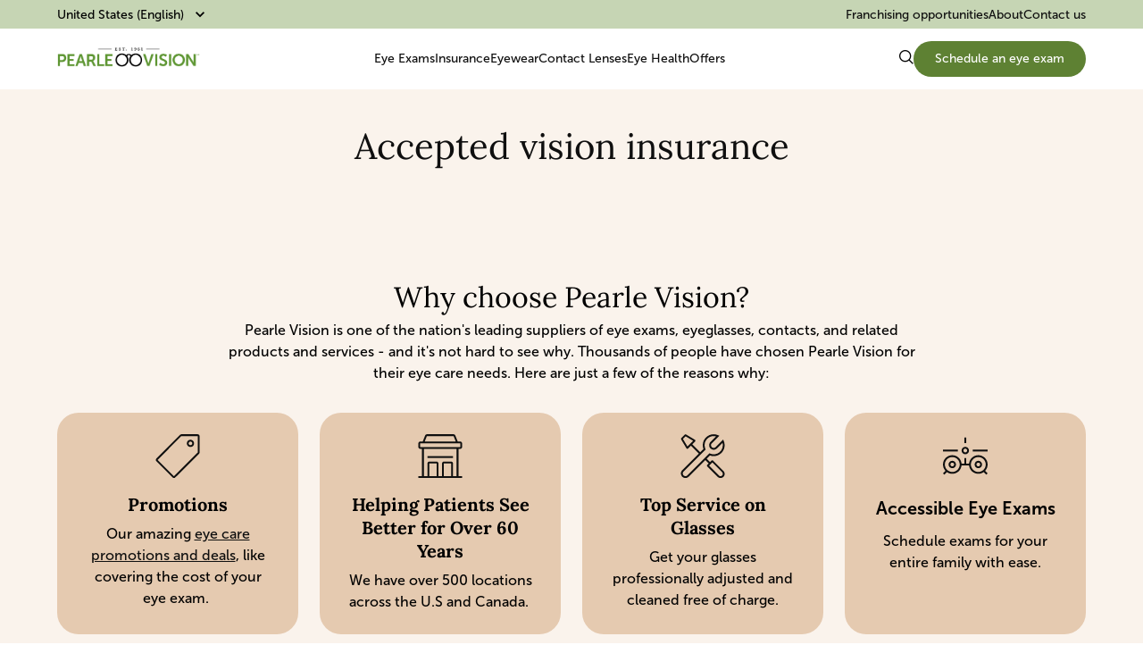

--- FILE ---
content_type: text/html; charset=utf-8
request_url: https://www.pearlevision.com/en-us/insurance/insurance/
body_size: 30464
content:
<!DOCTYPE html><html lang="en"><head><meta charSet="utf-8"/><meta name="viewport" content="width=device-width, initial-scale=1"/><link rel="preload" as="image" href="https://media.pearlevision.com/cms/caas/v1/media/88750/data/0fa8251147ca522a6c075a51bf2d77df/promotions-icon.svg"/><link rel="preload" as="image" href="https://media.pearlevision.com/cms/caas/v1/media/88752/data/24152f918458300de598acac7357872e/house-icon.svg"/><link rel="preload" as="image" href="https://media.pearlevision.com/cms/caas/v1/media/88754/data/87bc3b83ae58e0c0995cddd33c6436fc/tool-icon.svg"/><link rel="preload" as="image" href="https://media.pearlevision.com/cms/caas/v1/media/88756/data/e6314fd2a5d1cba86dec1176007a6882/accessible-eye-exam-icon.svg"/><link rel="preload" as="image" href="https://media.pearlevision.com/cms/caas/v1/media/356/data/5639818a47f4c7cec3334c53e8969b9d/pin-icon.svg"/><link rel="preload" as="image" href="https://media.pearlevision.com/cms/caas/v1/media/354/data/5381001a86d464f3e55547b3d3a28f2e/patient-icon.svg"/><link rel="preload" as="image" href="https://media.pearlevision.com/cms/caas/v1/media/344/data/e3348b8119c436ada00d30984e7ada5f/eye-exam-icon.svg"/><link rel="preload" as="image" href="https://media.pearlevision.com/cms/caas/v1/media/338/data/7e860fe61d2cc18455899e1faef1dd7e/calendar-icon.svg"/><link rel="stylesheet" href="/_next/static/css/e117b442bd1e1b36.css" data-precedence="next"/><link rel="stylesheet" href="/_next/static/css/17b9bc8f95dcd114.css" data-precedence="next"/><link rel="stylesheet" href="/_next/static/css/d63d93fc7d94c99b.css" data-precedence="next"/><link rel="stylesheet" href="/_next/static/css/a0f88ad54c3fc73f.css" data-precedence="next"/><link rel="stylesheet" href="/_next/static/css/f4bdeb71c3fc7f23.css" data-precedence="next"/><link rel="stylesheet" href="/_next/static/css/6e698e8ad75df3ad.css" data-precedence="next"/><link rel="stylesheet" href="/_next/static/css/425f464eec954f7e.css" data-precedence="next"/><link rel="stylesheet" href="/_next/static/css/58e95ea8e3dca1cd.css" data-precedence="next"/><link rel="preload" as="script" fetchPriority="low" href="/_next/static/chunks/webpack-06e6185e458ce521.js"/><script src="/_next/static/chunks/fd9d1056-9f324e2d3dbb6854.js" async=""></script><script src="/_next/static/chunks/2117-1e83535b178c5349.js" async=""></script><script src="/_next/static/chunks/main-app-e35ae1193a9af127.js" async=""></script><script src="/_next/static/chunks/9317-e3ebf5e56a603fe9.js" async=""></script><script src="/_next/static/chunks/182-c0fb99ec20a167b9.js" async=""></script><script src="/_next/static/chunks/app/not-found-b92c53babe28b336.js" async=""></script><script src="/_next/static/chunks/9467-700db17e55fbce7c.js" async=""></script><script src="/_next/static/chunks/1846-c8211c0f551cbfdb.js" async=""></script><script src="/_next/static/chunks/1288-4c8adb60e662adc1.js" async=""></script><script src="/_next/static/chunks/898-8d2bda76870630d8.js" async=""></script><script src="/_next/static/chunks/6178-08a430fde27a5325.js" async=""></script><script src="/_next/static/chunks/8500-bba79c691d2b0359.js" async=""></script><script src="/_next/static/chunks/31-9d893e81d5256255.js" async=""></script><script src="/_next/static/chunks/app/%5Blang%5D/%5B%5B...route%5D%5D/page-ae816c9f690d464e.js" async=""></script><title>What Vision Insurance Plans Do We Accept? | Pearle Vision</title><meta name="description" content="Explore the eyecare insurance plans accepted at Pearle Vision. Find out what your vision insurance covers &amp; what may be excluded from your vision plan."/><meta name="keywords" content="Vision insurance,Eye insurance,Eye exam without insurance,Eye exam insurance,vision insurance,eye insurance,eyemed insurance,eyemed providers,eyemed provider,vision plans"/><meta name="robots" content="index, follow"/><link rel="canonical" href="https://www.pearlevision.com/en-us/insurance/insurance/"/><link rel="alternate" hrefLang="en-us" href="https://www.pearlevision.com/en-us/insurance/insurance/"/><link rel="alternate" hrefLang="en-ca" href="https://www.pearlevision.com/en-ca/insurance/insurance/"/><link rel="icon" href="/icon.ico?7b3d60b789456eb8" type="image/x-icon" sizes="16x16"/><script src="/_next/static/chunks/polyfills-42372ed130431b0a.js" noModule=""></script></head><body><div class="navigation styles_main__njZNW"><div class="styles_header__lt8gU"><div class="styles_header__desktop__xzCrU"><div class="styles_header__benefit-bar__ELw_4"><button class="styles_dropdown-anchor__JeQw7">United States (English)<style data-emotion="css q7mezt">.css-q7mezt{-webkit-user-select:none;-moz-user-select:none;-ms-user-select:none;user-select:none;width:1em;height:1em;display:inline-block;-webkit-flex-shrink:0;-ms-flex-negative:0;flex-shrink:0;-webkit-transition:fill 200ms cubic-bezier(0.4, 0, 0.2, 1) 0ms;transition:fill 200ms cubic-bezier(0.4, 0, 0.2, 1) 0ms;fill:currentColor;font-size:1.5rem;}</style><svg class="MuiSvgIcon-root MuiSvgIcon-fontSizeMedium styles_dropdown-arrow-icon__WnLw5 css-q7mezt" focusable="false" aria-hidden="true" viewBox="0 0 24 24" data-testid="KeyboardArrowDownIcon" style="transform:rotate(0deg)"><path d="M7.41 8.59 12 13.17l4.59-4.58L18 10l-6 6-6-6z"></path></svg></button><div class="styles_header__benefit-bar-main-cta__SvZsh"></div><ul class="styles_header__benefit-bar-list__nr1zb"><li><a target="_blank" href="https://www.ownapearlevision.com/">Franchising opportunities</a></li><li><a target="_self" href="/en-us/our-history/">About</a></li><li><a target="_self" href="/en-us/contact-us/">Contact us</a></li></ul></div><div class="styles_header__d-menu__smVPJ"><div class="styles_header__logo__6zPK2"><a href="/en-us/"><img alt="Logo" loading="lazy" width="160" height="80" decoding="async" data-nimg="1" style="color:transparent" src="/images/navigation/logo.png"/></a></div><ul class="styles_header__menu-list__BZTTx"><li class="styles_header__menu-list-item__oLgb_"><p class="styles_list-item__label__lIhww">Eye Exams</p><div class="styles_dropdownmenu__wrapper__wEUq7 styles_hide__cufy_"><div class="styles_dropdownmenu__group-of-menu-items__ahdVr"><div class="styles_group-of-menu-items__container__1cGLT"><div><p class="styles_dropdownmenu__group-of-menu-items--title__k88o6">Eye Exams</p><ul class="styles_dropdownmenu__group-of-menu-items--list__arCA5"><li class="styles_dropdownmenu__group-of-menu-items--list-item___x4MJ"><a data-element-id="MainNav_EyeExams" data-description="AnnualEyeExam" href="/en-us/eye-exam/your-annual-exam/">Annual eye exam</a></li><li class="styles_dropdownmenu__group-of-menu-items--list-item___x4MJ"><a data-element-id="MainNav_EyeExams" data-description="EyeExamCost" href="/en-us/eye-exam/eye-exam-cost/">Eye exam cost</a></li><li class="styles_dropdownmenu__group-of-menu-items--list-item___x4MJ"><a data-element-id="MainNav_EyeExams" data-description="ContactLensExam" href="/en-us/eye-exam/contact-lens-exams/">Contact lens exam</a></li></ul></div></div></div><div class="styles_dropdownmenu__big-menu-banner__5J9ob"><ul class="styles_dropdownmenu__big-menu-banner--list__sW7Q_"><li class="styles_dropdownmenu__big-menu-banner--list-item__JpDiX"><a data-element-id="MainNav_EyeExams" data-description="ScheduleAnEyeExam" class="styles_big-menu-banner__img__z7At9" href="/en-us/eye-care-center-locator/"><img alt="Schedule an eye exam" loading="lazy" decoding="async" data-nimg="fill" style="position:absolute;height:100%;width:100%;left:0;top:0;right:0;bottom:0;color:transparent" src="https://media.pearlevision.com/cms/caas/v1/media/188100/data/c3436bea277a3bbb185b88bf6c207745/schedule-an-eye-exam-picture.png"/></a><div class="styles_big-menu-banner__details__YStAh"><p class="styles_big-menu-banner__details--label__o__S5">Schedule an eye exam</p><a data-element-id="MainNav_Eye Exams" data-description="ScheduleAnEyeExam" class="styles_big-menu-banner__details--cta__FI84d" href="/en-us/eye-care-center-locator/">Learn more</a></div></li><li class="styles_dropdownmenu__big-menu-banner--list-item__JpDiX"><a data-element-id="MainNav_EyeExams" data-description="WhatToExpectFromAnEyeExam" class="styles_big-menu-banner__img__z7At9" href="/en-us/eye-exam/what-to-expect/"><img alt="What to expect from an eye exam" loading="lazy" decoding="async" data-nimg="fill" style="position:absolute;height:100%;width:100%;left:0;top:0;right:0;bottom:0;color:transparent" src="https://media.pearlevision.com/cms/caas/v1/media/188104/data/11c0a66ac17375a181c706986578ca55/what-to-expect-from-an-eye-exam-picture.png"/></a><div class="styles_big-menu-banner__details__YStAh"><p class="styles_big-menu-banner__details--label__o__S5">What to expect from an eye exam</p><a data-element-id="MainNav_Eye Exams" data-description="WhatToExpectFromAnEyeExam" class="styles_big-menu-banner__details--cta__FI84d" href="/en-us/eye-exam/what-to-expect/">Learn more</a></div></li><li class="styles_dropdownmenu__big-menu-banner--list-item__JpDiX"><a data-element-id="MainNav_EyeExams" data-description="5ReasonsEyeExamsAreImportant" class="styles_big-menu-banner__img__z7At9" href="/en-us/eye-exam/5-reasons-eye-exams-are-vital/"><img alt="5 reasons eye exams are important" loading="lazy" decoding="async" data-nimg="fill" style="position:absolute;height:100%;width:100%;left:0;top:0;right:0;bottom:0;color:transparent" src="https://media.pearlevision.com/cms/caas/v1/media/188096/data/e75dc5828d74c2b37f93cd57bf205613/eye-health-hub-picture.png"/></a><div class="styles_big-menu-banner__details__YStAh"><p class="styles_big-menu-banner__details--label__o__S5">5 reasons eye exams are important</p><a data-element-id="MainNav_Eye Exams" data-description="5ReasonsEyeExamsAreImportant" class="styles_big-menu-banner__details--cta__FI84d" href="/en-us/eye-exam/5-reasons-eye-exams-are-vital/">Learn more</a></div></li></ul></div></div></li><li class="styles_header__menu-list-item__oLgb_"><p class="styles_list-item__label__lIhww">Insurance</p><div class="styles_dropdownmenu__wrapper__wEUq7 styles_hide__cufy_"><div class="styles_dropdownmenu__group-of-menu-items__ahdVr"><div class="styles_group-of-menu-items__container__1cGLT"><div><p class="styles_dropdownmenu__group-of-menu-items--title__k88o6">Insurance Carriers</p><ul class="styles_dropdownmenu__group-of-menu-items--list__arCA5"><li class="styles_dropdownmenu__group-of-menu-items--list-item___x4MJ"><a data-element-id="MainNav_Insurance" data-description="VSP" href="/en-us/insurance/vsp/">VSP</a></li><li class="styles_dropdownmenu__group-of-menu-items--list-item___x4MJ"><a data-element-id="MainNav_Insurance" data-description="EyeMedVision" href="/en-us/insurance/eyemed-vision/">EyeMed Vision</a></li><li class="styles_dropdownmenu__group-of-menu-items--list-item___x4MJ"><a data-element-id="MainNav_Insurance" data-description="UnitedHealthcare" href="/en-us/insurance/unitedhealthcare-vision/">UnitedHealthcare</a></li><li class="styles_dropdownmenu__group-of-menu-items--list-item___x4MJ"><a data-element-id="MainNav_Insurance" data-description="TricareEyeInsurance" href="/en-us/insurance/tricare-eye-insurance/">Tricare eye insurance</a></li></ul></div></div></div><div class="styles_dropdownmenu__big-menu-banner__5J9ob"><ul class="styles_dropdownmenu__big-menu-banner--list__sW7Q_"><li class="styles_dropdownmenu__big-menu-banner--list-item__JpDiX"><a data-element-id="MainNav_Insurance" data-description="Insurance" class="styles_big-menu-banner__img__z7At9" href="/en-us/insurance/insurance/"><img alt="Insurance" loading="lazy" decoding="async" data-nimg="fill" style="position:absolute;height:100%;width:100%;left:0;top:0;right:0;bottom:0;color:transparent" src="https://media.pearlevision.com/cms/caas/v1/media/188088/data/228ef170f0731943e9bb4a296d2e45c2/insurance-picture.png"/></a><div class="styles_big-menu-banner__details__YStAh"><p class="styles_big-menu-banner__details--label__o__S5">Insurance</p><a data-element-id="MainNav_Insurance" data-description="Insurance" class="styles_big-menu-banner__details--cta__FI84d" href="/en-us/insurance/insurance/">Learn more</a></div></li><li class="styles_dropdownmenu__big-menu-banner--list-item__JpDiX"><a data-element-id="MainNav_Insurance" data-description="HSA&amp;FSABenefits" class="styles_big-menu-banner__img__z7At9" href="/en-us/insurance/hsa-and-fsa-benefits/"><img alt="HSA &amp; FSA Benefits" loading="lazy" decoding="async" data-nimg="fill" style="position:absolute;height:100%;width:100%;left:0;top:0;right:0;bottom:0;color:transparent" src="https://media.pearlevision.com/cms/caas/v1/media/188084/data/630445bf0652b056a10445d0c1e30500/hsa-fsa-benefits-picture.png"/></a><div class="styles_big-menu-banner__details__YStAh"><p class="styles_big-menu-banner__details--label__o__S5">HSA &amp; FSA Benefits</p><a data-element-id="MainNav_Insurance" data-description="HSA&amp;FSABenefits" class="styles_big-menu-banner__details--cta__FI84d" href="/en-us/insurance/hsa-and-fsa-benefits/">Learn more</a></div></li><li class="styles_dropdownmenu__big-menu-banner--list-item__JpDiX"><a data-element-id="MainNav_Insurance" data-description="Don&#x27;tLoseYourBenefits" class="styles_big-menu-banner__img__z7At9" href="/en-us/insurance/dont-lose-your-benefits/"><img alt="Don&#x27;t lose your benefits" loading="lazy" decoding="async" data-nimg="fill" style="position:absolute;height:100%;width:100%;left:0;top:0;right:0;bottom:0;color:transparent" src="https://media.pearlevision.com/cms/caas/v1/media/188080/data/fdda72eb7c305735617d81d86cd79143/dont-loose-your-benefits-picture.png"/></a><div class="styles_big-menu-banner__details__YStAh"><p class="styles_big-menu-banner__details--label__o__S5">Don&#x27;t lose your benefits</p><a data-element-id="MainNav_Insurance" data-description="Don&#x27;tLoseYourBenefits" class="styles_big-menu-banner__details--cta__FI84d" href="/en-us/insurance/dont-lose-your-benefits/">Learn more</a></div></li></ul></div></div></li><li class="styles_header__menu-list-item__oLgb_"><p class="styles_list-item__label__lIhww">Eyewear</p><div class="styles_dropdownmenu__wrapper__wEUq7 styles_hide__cufy_"><div class="styles_dropdownmenu__list-of-brands-icons__T7vwg"><p class="styles_dropdownmenu__list-of-brands-icons--title__w5lNz">Designer Eyewear Brands</p><ul class="styles_dropdownmenu__list-of-brands-icons--list__1KWXp"><li class="styles_dropdownmenu__list-of-brands-icons--list-item__rd1Vw"><a data-element-id="MainNav_Eyewear" data-description="ArmaniExchangeGlasses&amp;Sunglasses" href="/en-us/armani-exchange-glasses/"><img alt="Armani Exchange Glasses &amp; Sunglasses" loading="lazy" width="130" height="65" decoding="async" data-nimg="1" style="color:transparent" src="https://media.pearlevision.com/cms/caas/v1/media/332/data/7abc8152756b9896c6ad6674dd566b9a/armani-exchange-logo.svg"/></a></li><li class="styles_dropdownmenu__list-of-brands-icons--list-item__rd1Vw"><a data-element-id="MainNav_Eyewear" data-description="BurberryEyeglasses&amp;Frames" href="/en-us/burberry-glasses/"><img alt="Burberry Eyeglasses &amp; Frames" loading="lazy" width="130" height="65" decoding="async" data-nimg="1" style="color:transparent" src="https://media.pearlevision.com/cms/caas/v1/media/336/data/0607fee55a6d9fb81ff4e9ec11a0a36b/burberry-logo.svg"/></a></li><li class="styles_dropdownmenu__list-of-brands-icons--list-item__rd1Vw"><a data-element-id="MainNav_Eyewear" data-description="CoachEyeglasses&amp;Frames" href="/en-us/coach-glasses/"><img alt="Coach Eyeglasses &amp; Frames" loading="lazy" width="130" height="65" decoding="async" data-nimg="1" style="color:transparent" src="https://media.pearlevision.com/cms/caas/v1/media/340/data/1a0f850493a667553e210a1612e419b8/coach-logo.svg"/></a></li><li class="styles_dropdownmenu__list-of-brands-icons--list-item__rd1Vw"><a data-element-id="MainNav_Eyewear" data-description="MichaelKorsEyeglasses&amp;Frames" href="/en-us/michael-kors-glasses/"><img alt="Michael Kors Eyeglasses &amp; Frames" loading="lazy" width="130" height="65" decoding="async" data-nimg="1" style="color:transparent" src="https://media.pearlevision.com/cms/caas/v1/media/350/data/144556f518c475398531ffbfc9f0ec08/michael-kors-logo.svg"/></a></li><li class="styles_dropdownmenu__list-of-brands-icons--list-item__rd1Vw"><a data-element-id="MainNav_Eyewear" data-description="OakleyEyeglasses&amp;Frames" href="/en-us/oakley-glasses/"><img alt="Oakley Eyeglasses &amp; Frames" loading="lazy" width="130" height="65" decoding="async" data-nimg="1" style="color:transparent" src="https://media.pearlevision.com/cms/caas/v1/media/352/data/2d5b12044adfc7c1265286261e5ae78f/oakley-logo.svg"/></a></li><li class="styles_dropdownmenu__list-of-brands-icons--list-item__rd1Vw"><a data-element-id="MainNav_Eyewear" data-description="PoloRalphLaurenEyeglasses&amp;Frames" href="/en-us/polo-glasses/"><img alt="Polo Ralph Lauren Eyeglasses &amp; Frames" loading="lazy" width="130" height="65" decoding="async" data-nimg="1" style="color:transparent" src="https://media.pearlevision.com/cms/caas/v1/media/358/data/f198d0326fd81e88aeda22a67dcfa3cb/polo-ralph-lauren-logo.svg"/></a></li><li class="styles_dropdownmenu__list-of-brands-icons--list-item__rd1Vw"><a data-element-id="MainNav_Eyewear" data-description="PradaEyeglasses&amp;Frames" href="/en-us/prada-glasses/"><img alt="Prada Eyeglasses &amp; Frames" loading="lazy" width="130" height="65" decoding="async" data-nimg="1" style="color:transparent" src="https://media.pearlevision.com/cms/caas/v1/media/360/data/3beea2cd23adb1d75e285033a1d7fd53/prada-logo.svg"/></a></li><li class="styles_dropdownmenu__list-of-brands-icons--list-item__rd1Vw"><a data-element-id="MainNav_Eyewear" data-description="RalphLaurenEyeglasses&amp;Frames" href="/en-us/ralph-lauren-glasses/"><img alt="Ralph Lauren Eyeglasses &amp; Frames" loading="lazy" width="130" height="65" decoding="async" data-nimg="1" style="color:transparent" src="https://media.pearlevision.com/cms/caas/v1/media/362/data/5ca8125de0d8d77d7a5602710b6ab0d5/ralph-lauren-logo.svg"/></a></li><li class="styles_dropdownmenu__list-of-brands-icons--list-item__rd1Vw"><a data-element-id="MainNav_Eyewear" data-description="Ray-BanGlasses&amp;Sunglasses" href="/en-us/ray-ban-glasses/"><img alt="Ray-Ban Glasses &amp; Sunglasses" loading="lazy" width="130" height="65" decoding="async" data-nimg="1" style="color:transparent" src="https://media.pearlevision.com/cms/caas/v1/media/364/data/bd8c1017c43c5e099683ab3a8be6fa88/ray-ban-logo.svg"/></a></li><li class="styles_dropdownmenu__list-of-brands-icons--list-item__rd1Vw"><a data-element-id="MainNav_Eyewear" data-description="ToryBurchEyeglasses&amp;Frames" href="/en-us/tory-burch-glasses/"><img alt="Tory Burch Eyeglasses &amp; Frames" loading="lazy" width="130" height="65" decoding="async" data-nimg="1" style="color:transparent" src="https://media.pearlevision.com/cms/caas/v1/media/372/data/43d8b5452ec89147660fd501049d7f58/tory-burch-logo.svg"/></a></li><li class="styles_dropdownmenu__list-of-brands-icons--list-item__rd1Vw"><a data-element-id="MainNav_Eyewear" data-description="VersaceGlasses&amp;Sunglasses" href="/en-us/versace-glasses/"><img alt="Versace Glasses &amp; Sunglasses" loading="lazy" width="130" height="65" decoding="async" data-nimg="1" style="color:transparent" src="https://media.pearlevision.com/cms/caas/v1/media/380/data/8a9a1f355f1bebedf825c3174fa9fd40/versace-logo.svg"/></a></li><li class="styles_dropdownmenu__list-of-brands-icons--list-item__rd1Vw"><a data-element-id="MainNav_Eyewear" data-description="VogueGlasses&amp;Sunglasses" href="/en-us/vogue-glasses/"><img alt="Vogue Glasses &amp; Sunglasses" loading="lazy" width="130" height="65" decoding="async" data-nimg="1" style="color:transparent" src="https://media.pearlevision.com/cms/caas/v1/media/384/data/797401cdd653f69208ad5bca28f7dce6/vogue-logo.svg"/></a></li><li class="styles_dropdownmenu__list-of-brands-icons--list-item__rd1Vw"><a data-element-id="MainNav_Eyewear" data-description="" href="/en-us/oakley-meta-glasses/"><img alt="" loading="lazy" width="130" height="65" decoding="async" data-nimg="1" style="color:transparent" src="https://media.pearlevision.com/cms/caas/v1/media/222460/data/9c210087687a60f7849b26e3e7695e2b/oakley-meta-logo.svg"/></a></li><div class="styles_dropdownmenu__list-of-brands--cta__US3wx"><a href="/en-us/glasses-frames-lenses/designer-eyeglasses-brands/">All brands</a></div></ul></div><div class="styles_dropdownmenu__group-of-menu-items__ahdVr"><div class="styles_group-of-menu-items__container__1cGLT"><div><p class="styles_dropdownmenu__group-of-menu-items--title__k88o6">Lenses &amp; Frames</p><ul class="styles_dropdownmenu__group-of-menu-items--list__arCA5"><li class="styles_dropdownmenu__group-of-menu-items--list-item___x4MJ"><a data-element-id="MainNav_Eyewear" data-description="Essilor® Stellest® lenses" href="/en-us/glasses-frames-lenses/stellest/">Essilor® Stellest® lenses</a></li><li class="styles_dropdownmenu__group-of-menu-items--list-item___x4MJ"><a data-element-id="MainNav_Eyewear" data-description="PrescriptionLenses" href="/en-us/glasses-frames-lenses/prescription-eyeglasses-lenses/">Prescription lenses</a></li><li class="styles_dropdownmenu__group-of-menu-items--list-item___x4MJ"><a data-element-id="MainNav_Eyewear" data-description="KidsEyeglasses" href="/en-us/glasses-frames-lenses/kids-eyeglasses/">Kids eyeglasses</a></li><li class="styles_dropdownmenu__group-of-menu-items--list-item___x4MJ"><a data-element-id="MainNav_Eyewear" data-description="TransitionsLenses" href="/en-us/glasses-frames-lenses/transition-lenses/">Transitions lenses</a></li><li class="styles_dropdownmenu__group-of-menu-items--list-item___x4MJ"><a data-element-id="MainNav_Eyewear" data-description="RXSunglasses" href="/en-us/glasses-frames-lenses/you-need-rx-sunglasses/">RX sunglasses</a></li><li class="styles_dropdownmenu__group-of-menu-items--list-item___x4MJ"><a data-element-id="MainNav_Eyewear" data-description="ComputerGlasses" href="/en-us/glasses-frames-lenses/computer-glasses/">Computer glasses</a></li><li class="styles_dropdownmenu__group-of-menu-items--list-item___x4MJ"><a data-element-id="MainNav_Eyewear" data-description="NightDrivingGlasses" href="/en-us/glasses-frames-lenses/night-driving-glasses/">Night driving glasses</a></li><li class="styles_dropdownmenu__group-of-menu-items--list-item___x4MJ"><a data-element-id="MainNav_Eyewear" data-description="CompareEyeglassesLenses" href="/en-us/glasses-frames-lenses/compare-eyeglasses-lenses/">Compare eyeglasses lenses</a></li><li class="styles_dropdownmenu__group-of-menu-items--list-item___x4MJ"><a data-element-id="MainNav_Eyewear" data-description="FrameStyles" href="/en-us/glasses-frames-lenses/frame-styles/">Frame styles</a></li><li class="styles_dropdownmenu__group-of-menu-items--list-item___x4MJ"><a data-element-id="MainNav_Eyewear" data-description="PearleEyewearProtectionPlan" href="/en-us/glasses-frames-lenses/pepp/">Pearle Eyewear Protection Plan</a></li></ul></div></div></div></div></li><li class="styles_header__menu-list-item__oLgb_"><p class="styles_list-item__label__lIhww">Contact Lenses</p><div class="styles_dropdownmenu__wrapper__wEUq7 styles_hide__cufy_"><div class="styles_dropdownmenu__list-of-brands-icons__T7vwg"><p class="styles_dropdownmenu__list-of-brands-icons--title__w5lNz">Contact Lenses Brands</p><ul class="styles_dropdownmenu__list-of-brands-icons--list__1KWXp"><li class="styles_dropdownmenu__list-of-brands-icons--list-item__rd1Vw"><div><img alt="Acuvue" loading="lazy" width="130" height="65" decoding="async" data-nimg="1" style="color:transparent" src="https://media.pearlevision.com/cms/caas/v1/media/87464/data/372ef9a93ac49e25e1eff1388e2dc028/acuvue-logo.svg"/></div></li><li class="styles_dropdownmenu__list-of-brands-icons--list-item__rd1Vw"><div><img alt="Total Contact Lenses" loading="lazy" width="130" height="65" decoding="async" data-nimg="1" style="color:transparent" src="https://media.pearlevision.com/cms/caas/v1/media/87444/data/42fd764ce17dce9610fc57f5c3159351/total-contact-lenses-logo.svg"/></div></li><li class="styles_dropdownmenu__list-of-brands-icons--list-item__rd1Vw"><div><img alt="Dailies Total" loading="lazy" width="130" height="65" decoding="async" data-nimg="1" style="color:transparent" src="https://media.pearlevision.com/cms/caas/v1/media/87450/data/30cf09132ee1df819f871462f4201ee1/dailies-total-logo.svg"/></div></li><li class="styles_dropdownmenu__list-of-brands-icons--list-item__rd1Vw"><div><img alt="Precision" loading="lazy" width="130" height="65" decoding="async" data-nimg="1" style="color:transparent" src="https://media.pearlevision.com/cms/caas/v1/media/87446/data/f672e137d8a3b916ea67f7601212d820/precision-logo.svg"/></div></li><li class="styles_dropdownmenu__list-of-brands-icons--list-item__rd1Vw"><div><img alt="Bausch Lomb Ultra" loading="lazy" width="130" height="65" decoding="async" data-nimg="1" style="color:transparent" src="https://media.pearlevision.com/cms/caas/v1/media/87456/data/2ecf061fcb9b5ffdbaed8fa7579b2270/bausch-lomb-ultra-logo.svg"/></div></li><li class="styles_dropdownmenu__list-of-brands-icons--list-item__rd1Vw"><div><img alt="Bausch Lomb Biotrue" loading="lazy" width="130" height="65" decoding="async" data-nimg="1" style="color:transparent" src="https://media.pearlevision.com/cms/caas/v1/media/87460/data/edbee4718548ec992c1888b5a02faa93/bausch-lomb-biotrue-logo.svg"/></div></li><li class="styles_dropdownmenu__list-of-brands-icons--list-item__rd1Vw"><div><img alt="Bausch Lomb Softlens" loading="lazy" width="130" height="65" decoding="async" data-nimg="1" style="color:transparent" src="https://media.pearlevision.com/cms/caas/v1/media/87458/data/8927f0c84c8fb2f66f027e26461bf6b2/bausch-lomb-softlens-logo.svg"/></div></li><li class="styles_dropdownmenu__list-of-brands-icons--list-item__rd1Vw"><div><img alt="Myday" loading="lazy" width="130" height="65" decoding="async" data-nimg="1" style="color:transparent" src="https://media.pearlevision.com/cms/caas/v1/media/87448/data/52cfc311499e91124bba6123f1e956a6/myday-logo.svg"/></div></li><li class="styles_dropdownmenu__list-of-brands-icons--list-item__rd1Vw"><div><img alt="Clariti" loading="lazy" width="130" height="65" decoding="async" data-nimg="1" style="color:transparent" src="https://media.pearlevision.com/cms/caas/v1/media/87452/data/00f6891fd428ffbf250d03f5739e926b/clariti-logo.svg"/></div></li><li class="styles_dropdownmenu__list-of-brands-icons--list-item__rd1Vw"><div><img alt="Biofinity" loading="lazy" width="130" height="65" decoding="async" data-nimg="1" style="color:transparent" src="https://media.pearlevision.com/cms/caas/v1/media/87454/data/6f76dcce6cf586edf543985a3bc01d2e/biofinity-logo.svg"/></div></li><li class="styles_dropdownmenu__list-of-brands-icons--list-item__rd1Vw"><div><img alt="Avaira Vitality" loading="lazy" width="130" height="65" decoding="async" data-nimg="1" style="color:transparent" src="https://media.pearlevision.com/cms/caas/v1/media/87462/data/4b41a9cec87c64a79decf93f5e0feb08/avaira-vitality-logo.svg"/></div></li><div class="styles_dropdownmenu__list-of-brands--cta__US3wx"><a href="/en-us/contact-lenses/contact-brands-pearle-vision-carries/">All brands</a></div></ul></div><div class="styles_dropdownmenu__group-of-menu-items__ahdVr"><div class="styles_group-of-menu-items__container__1cGLT"><div><p class="styles_dropdownmenu__group-of-menu-items--title__k88o6">Contact Lenses</p><ul class="styles_dropdownmenu__group-of-menu-items--list__arCA5"><li class="styles_dropdownmenu__group-of-menu-items--list-item___x4MJ"><a data-element-id="MainNav_ContactLenses" data-description="ContactLensFitting" href="/en-us/contact-lenses/contact-lenses-contact-lens-fitting/">Contact lens fitting</a></li><li class="styles_dropdownmenu__group-of-menu-items--list-item___x4MJ"><a data-element-id="MainNav_ContactLenses" data-description="ReadingGlasses&amp;Contacts" href="/en-us/contact-lenses/reading-glasses-and-contacts/">Reading glasses &amp; contacts</a></li><li class="styles_dropdownmenu__group-of-menu-items--list-item___x4MJ"><a data-element-id="MainNav_ContactLenses" data-description="HowToPutInAndTakeOutContacts" href="/en-us/contact-lenses/how-to-put-in-and-take-out-contacts/">How to put in and take out contacts</a></li><li class="styles_dropdownmenu__group-of-menu-items--list-item___x4MJ"><a data-element-id="MainNav_ContactLenses" data-description="ContactsVsGlasses" href="/en-us/contact-lenses/contacts-vs-glasses/">Contacts vs glasses</a></li></ul></div></div></div></div></li><li class="styles_header__menu-list-item__oLgb_"><p class="styles_list-item__label__lIhww">Eye Health</p><div class="styles_dropdownmenu__wrapper__wEUq7 styles_hide__cufy_"><div class="styles_dropdownmenu__group-of-menu-items__ahdVr"><div class="styles_group-of-menu-items__container__1cGLT"><div><p class="styles_dropdownmenu__group-of-menu-items--title__k88o6">Eye Conditions</p><ul class="styles_dropdownmenu__group-of-menu-items--list__arCA5"><li class="styles_dropdownmenu__group-of-menu-items--list-item___x4MJ"><a data-element-id="MainNav_EyeHealth" data-description="CommonEyeConditions" href="/en-us/eye-condition/common-eye-conditions/">Common eye conditions</a></li><li class="styles_dropdownmenu__group-of-menu-items--list-item___x4MJ"><a data-element-id="MainNav_EyeHealth" data-description="DigitalEyeStrain" href="/en-us/eye-condition/what-is-digital-eye-strain/">Digital eye strain</a></li><li class="styles_dropdownmenu__group-of-menu-items--list-item___x4MJ"><a data-element-id="MainNav_EyeHealth" data-description="EyeAllergies" href="/en-us/eye-condition/eye-allergies/">Eye allergies</a></li><li class="styles_dropdownmenu__group-of-menu-items--list-item___x4MJ"><a data-element-id="MainNav_EyeHealth" data-description="Astigmatism" href="/en-us/eye-condition/astigmatism/">Astigmatism</a></li><li class="styles_dropdownmenu__group-of-menu-items--list-item___x4MJ"><a data-element-id="MainNav_EyeHealth" data-description="BlurryVision" href="/en-us/eye-condition/blurry-vision/">Blurry vision</a></li><li class="styles_dropdownmenu__group-of-menu-items--list-item___x4MJ"><a data-element-id="MainNav_EyeHealth" data-description="Cataracts" href="/en-us/eye-condition/cataracts/">Cataracts</a></li><li class="styles_dropdownmenu__group-of-menu-items--list-item___x4MJ"><a data-element-id="MainNav_EyeHealth" data-description="ColorBlindness" href="/en-us/eye-condition/color-blind/">Color blindness</a></li><li class="styles_dropdownmenu__group-of-menu-items--list-item___x4MJ"><a data-element-id="MainNav_EyeHealth" data-description="DiabeticEyeCare" href="/en-us/eye-condition/diabetic-eye-care/">Diabetic eye care</a></li><li class="styles_dropdownmenu__group-of-menu-items--list-item___x4MJ"><a data-element-id="MainNav_EyeHealth" data-description="Glaucoma" href="/en-us/eye-condition/glaucoma/">Glaucoma</a></li></ul></div></div></div><div class="styles_dropdownmenu__group-of-menu-items__ahdVr"><div class="styles_group-of-menu-items__container__1cGLT"><div><p class="styles_dropdownmenu__group-of-menu-items--title__k88o6">Senior Eye Care</p><ul class="styles_dropdownmenu__group-of-menu-items--list__arCA5"><li class="styles_dropdownmenu__group-of-menu-items--list-item___x4MJ"><a data-element-id="MainNav_EyeHealth" data-description="AgingEyes" href="/en-us/senior-eye-care/aging-eyes-senior-eye-care/">Aging eyes</a></li></ul></div><div><p class="styles_dropdownmenu__group-of-menu-items--title__k88o6">Kids Eye Care</p><ul class="styles_dropdownmenu__group-of-menu-items--list__arCA5"><li class="styles_dropdownmenu__group-of-menu-items--list-item___x4MJ"><a data-element-id="MainNav_EyeHealth" data-description="EyeCareForChildren" href="/en-us/kids-eye-care/eye-care-for-children/">Eye care for children</a></li><li class="styles_dropdownmenu__group-of-menu-items--list-item___x4MJ"><a data-element-id="MainNav_EyeHealth" data-description="SignsYourChildHasPoorVision" href="/en-us/kids-eye-care/5-signs-your-kids-might-have-poor-vision/">Signs your child has poor vision</a></li></ul></div></div></div><div class="styles_dropdownmenu__group-of-menu-items-plus-banners__j1GJl"><div class="styles_group-of-menu-items-plus-banners__container__msneB"><div><p class="styles_dropdownmenu__group-of-menu-items-plus-banners--title__uMI4j">Eye Health Tips</p><ul class="styles_dropdownmenu__group-of-menu-items-plus-banners--list__UqZQZ"><li class="styles_dropdownmenu__group-of-menu-items-plus-banners--list-item__S9uc4"><a href="/en-us/eye-health-tips/eye-care-tips/">Eye care tips</a></li><li class="styles_dropdownmenu__group-of-menu-items-plus-banners--list-item__S9uc4"><a href="/en-us/eye-health-tips/5-seasonal-eye-care-tips/">Seasonal eye care tips</a></li><li class="styles_dropdownmenu__group-of-menu-items-plus-banners--list-item__S9uc4"><a href="/en-us/eye-health-tips/protect-eyes-during-screen-time/">How to protect eyes during screen time</a></li></ul></div></div></div></div></li><li class="styles_header__menu-list-item__oLgb_"><a class="styles_list-item__label__lIhww" href="/en-us/current-eyewear-promotions-us/">Offers</a></li></ul><div class="styles_header__other-links__bGCAb"><div class="styles_header__icon-search__e1Y86"><img alt="Logo" loading="lazy" width="16" height="16" decoding="async" data-nimg="1" style="color:transparent" src="/images/navigation/search.png"/></div><div class="styles_header__sched-eye-exam__iPfg1"><a href="/en-us/eye-care-center-locator/">Schedule an eye exam</a></div></div></div></div><div class="styles_header__mobile__qabHy"><div class="styles_header__m-menu__9of6i"><div class="styles_header__icon-hamburger__oiAo8"><img alt="Hamburger Icon" loading="lazy" width="16" height="16" decoding="async" data-nimg="1" style="color:transparent" src="/images/navigation/hamburger.svg"/></div><div class="styles_header__logo__6zPK2"><a href="/en-us/"><img alt="Logo" loading="lazy" width="144" height="20" decoding="async" data-nimg="1" style="color:transparent" src="/images/navigation/logo.png"/></a></div><div class="styles_header__icon-search__e1Y86"><img alt="Logo" loading="lazy" width="16" height="16" decoding="async" data-nimg="1" style="color:transparent" src="/images/navigation/search.png"/></div></div><div class="styles_header__schedule-an-eyam__VkRud"><a href="/en-us/eye-care-center-locator/">Schedule an eye exam</a></div><div class="styles_header__navigation_container__HQHej"><div class="styles_header__navigation__Hz0lm styles_header__navigation--close__G2UQe"><ul class="styles_header__navigation__list__JMsyp"><li class="styles_header__navigation__list-item__ofqI3"><div class="styles_header__navigation__list-item--dropdown-hidden__YGf8N"><p class="styles_list-item__label__lIhww">Eye Exams</p><img alt="Arrow Right Icon" loading="lazy" width="16" height="16" decoding="async" data-nimg="1" style="color:transparent" src="/images/navigation/arrow_right.svg"/></div></li><div class="styles_dropdownmenu__wrapper__KMOrK styles_dropdownmenu__wrapper--inactive__MaMPy"><div class="styles_dropdownmenu__group-of-menu-items__vP_mQ"><div><p class="styles_dropdownmenu__group-of-menu-items--title__oTJQl">Eye Exams</p><ul class="styles_dropdownmenu__group-of-menu-items--list__A2FEf"><li class="styles_dropdownmenu__group-of-menu-items--list-item__z4fKY"><a href="/en-us/eye-exam/your-annual-exam/">Annual eye exam</a></li><li class="styles_dropdownmenu__group-of-menu-items--list-item__z4fKY"><a href="/en-us/eye-exam/eye-exam-cost/">Eye exam cost</a></li><li class="styles_dropdownmenu__group-of-menu-items--list-item__z4fKY"><a href="/en-us/eye-exam/contact-lens-exams/">Contact lens exam</a></li></ul></div></div><div class="styles_dropdownmenu__big-menu-banner__oRV0y"><ul class="styles_dropdownmenu__big-menu-banner--list__C6QEe"><li class="styles_dropdownmenu__big-menu-banner--list-item__Aq628"><a class="styles_big-menu-banner__img__q0F4A" href="/en-us/eye-care-center-locator/"><img alt="Schedule an eye exam" loading="lazy" width="80" height="80" decoding="async" data-nimg="1" style="color:transparent" src="https://media.pearlevision.com/cms/caas/v1/media/188100/data/c3436bea277a3bbb185b88bf6c207745/schedule-an-eye-exam-picture.png"/></a><div class="styles_big-menu-banner__details__5Gb2c"><p class="styles_big-menu-banner__details--label__2RPLn">Schedule an eye exam</p><a class="styles_big-menu-banner__details--cta__3ooo_" href="/en-us/eye-care-center-locator/">Learn more</a></div></li><li class="styles_dropdownmenu__big-menu-banner--list-item__Aq628"><a class="styles_big-menu-banner__img__q0F4A" href="/en-us/eye-exam/what-to-expect/"><img alt="What to expect from an eye exam" loading="lazy" width="80" height="80" decoding="async" data-nimg="1" style="color:transparent" src="https://media.pearlevision.com/cms/caas/v1/media/188104/data/11c0a66ac17375a181c706986578ca55/what-to-expect-from-an-eye-exam-picture.png"/></a><div class="styles_big-menu-banner__details__5Gb2c"><p class="styles_big-menu-banner__details--label__2RPLn">What to expect from an eye exam</p><a class="styles_big-menu-banner__details--cta__3ooo_" href="/en-us/eye-exam/what-to-expect/">Learn more</a></div></li><li class="styles_dropdownmenu__big-menu-banner--list-item__Aq628"><a class="styles_big-menu-banner__img__q0F4A" href="/en-us/eye-exam/5-reasons-eye-exams-are-vital/"><img alt="5 reasons eye exams are important" loading="lazy" width="80" height="80" decoding="async" data-nimg="1" style="color:transparent" src="https://media.pearlevision.com/cms/caas/v1/media/188096/data/e75dc5828d74c2b37f93cd57bf205613/eye-health-hub-picture.png"/></a><div class="styles_big-menu-banner__details__5Gb2c"><p class="styles_big-menu-banner__details--label__2RPLn">5 reasons eye exams are important</p><a class="styles_big-menu-banner__details--cta__3ooo_" href="/en-us/eye-exam/5-reasons-eye-exams-are-vital/">Learn more</a></div></li></ul></div></div><li class="styles_header__navigation__list-item__ofqI3"><div class="styles_header__navigation__list-item--dropdown-hidden__YGf8N"><p class="styles_list-item__label__lIhww">Insurance</p><img alt="Arrow Right Icon" loading="lazy" width="16" height="16" decoding="async" data-nimg="1" style="color:transparent" src="/images/navigation/arrow_right.svg"/></div></li><div class="styles_dropdownmenu__wrapper__KMOrK styles_dropdownmenu__wrapper--inactive__MaMPy"><div class="styles_dropdownmenu__group-of-menu-items__vP_mQ"><div><p class="styles_dropdownmenu__group-of-menu-items--title__oTJQl">Insurance Carriers</p><ul class="styles_dropdownmenu__group-of-menu-items--list__A2FEf"><li class="styles_dropdownmenu__group-of-menu-items--list-item__z4fKY"><a href="/en-us/insurance/vsp/">VSP</a></li><li class="styles_dropdownmenu__group-of-menu-items--list-item__z4fKY"><a href="/en-us/insurance/eyemed-vision/">EyeMed Vision</a></li><li class="styles_dropdownmenu__group-of-menu-items--list-item__z4fKY"><a href="/en-us/insurance/unitedhealthcare-vision/">UnitedHealthcare</a></li><li class="styles_dropdownmenu__group-of-menu-items--list-item__z4fKY"><a href="/en-us/insurance/tricare-eye-insurance/">Tricare eye insurance</a></li></ul></div></div><div class="styles_dropdownmenu__big-menu-banner__oRV0y"><ul class="styles_dropdownmenu__big-menu-banner--list__C6QEe"><li class="styles_dropdownmenu__big-menu-banner--list-item__Aq628"><a class="styles_big-menu-banner__img__q0F4A" href="/en-us/insurance/insurance/"><img alt="Insurance" loading="lazy" width="80" height="80" decoding="async" data-nimg="1" style="color:transparent" src="https://media.pearlevision.com/cms/caas/v1/media/188088/data/228ef170f0731943e9bb4a296d2e45c2/insurance-picture.png"/></a><div class="styles_big-menu-banner__details__5Gb2c"><p class="styles_big-menu-banner__details--label__2RPLn">Insurance</p><a class="styles_big-menu-banner__details--cta__3ooo_" href="/en-us/insurance/insurance/">Learn more</a></div></li><li class="styles_dropdownmenu__big-menu-banner--list-item__Aq628"><a class="styles_big-menu-banner__img__q0F4A" href="/en-us/insurance/hsa-and-fsa-benefits/"><img alt="HSA &amp; FSA Benefits" loading="lazy" width="80" height="80" decoding="async" data-nimg="1" style="color:transparent" src="https://media.pearlevision.com/cms/caas/v1/media/188084/data/630445bf0652b056a10445d0c1e30500/hsa-fsa-benefits-picture.png"/></a><div class="styles_big-menu-banner__details__5Gb2c"><p class="styles_big-menu-banner__details--label__2RPLn">HSA &amp; FSA Benefits</p><a class="styles_big-menu-banner__details--cta__3ooo_" href="/en-us/insurance/hsa-and-fsa-benefits/">Learn more</a></div></li><li class="styles_dropdownmenu__big-menu-banner--list-item__Aq628"><a class="styles_big-menu-banner__img__q0F4A" href="/en-us/insurance/dont-lose-your-benefits/"><img alt="Don&#x27;t lose your benefits" loading="lazy" width="80" height="80" decoding="async" data-nimg="1" style="color:transparent" src="https://media.pearlevision.com/cms/caas/v1/media/188080/data/fdda72eb7c305735617d81d86cd79143/dont-loose-your-benefits-picture.png"/></a><div class="styles_big-menu-banner__details__5Gb2c"><p class="styles_big-menu-banner__details--label__2RPLn">Don&#x27;t lose your benefits</p><a class="styles_big-menu-banner__details--cta__3ooo_" href="/en-us/insurance/dont-lose-your-benefits/">Learn more</a></div></li></ul></div></div><li class="styles_header__navigation__list-item__ofqI3"><div class="styles_header__navigation__list-item--dropdown-hidden__YGf8N"><p class="styles_list-item__label__lIhww">Eyewear</p><img alt="Arrow Right Icon" loading="lazy" width="16" height="16" decoding="async" data-nimg="1" style="color:transparent" src="/images/navigation/arrow_right.svg"/></div></li><div class="styles_dropdownmenu__wrapper__KMOrK styles_dropdownmenu__wrapper--inactive__MaMPy"><div class="styles_dropdownmenu__list-of-brands-icons__IA3Lq"><p class="styles_dropdownmenu__list-of-brands-icons--title__31xWD">Designer Eyewear Brands</p><ul class="styles_dropdownmenu__list-of-brands-icons--list__2M8Jy"><li class="styles_dropdownmenu__list-of-brands-icons--list-item__YjGi8"><a href="/en-us/armani-exchange-glasses/"><img alt="Armani Exchange Glasses &amp; Sunglasses" loading="lazy" width="130" height="65" decoding="async" data-nimg="1" style="color:transparent" src="https://media.pearlevision.com/cms/caas/v1/media/332/data/7abc8152756b9896c6ad6674dd566b9a/armani-exchange-logo.svg"/></a></li><li class="styles_dropdownmenu__list-of-brands-icons--list-item__YjGi8"><a href="/en-us/burberry-glasses/"><img alt="Burberry Eyeglasses &amp; Frames" loading="lazy" width="130" height="65" decoding="async" data-nimg="1" style="color:transparent" src="https://media.pearlevision.com/cms/caas/v1/media/336/data/0607fee55a6d9fb81ff4e9ec11a0a36b/burberry-logo.svg"/></a></li><li class="styles_dropdownmenu__list-of-brands-icons--list-item__YjGi8"><a href="/en-us/coach-glasses/"><img alt="Coach Eyeglasses &amp; Frames" loading="lazy" width="130" height="65" decoding="async" data-nimg="1" style="color:transparent" src="https://media.pearlevision.com/cms/caas/v1/media/340/data/1a0f850493a667553e210a1612e419b8/coach-logo.svg"/></a></li><li class="styles_dropdownmenu__list-of-brands-icons--list-item__YjGi8"><a href="/en-us/michael-kors-glasses/"><img alt="Michael Kors Eyeglasses &amp; Frames" loading="lazy" width="130" height="65" decoding="async" data-nimg="1" style="color:transparent" src="https://media.pearlevision.com/cms/caas/v1/media/350/data/144556f518c475398531ffbfc9f0ec08/michael-kors-logo.svg"/></a></li><li class="styles_dropdownmenu__list-of-brands-icons--list-item__YjGi8"><a href="/en-us/oakley-glasses/"><img alt="Oakley Eyeglasses &amp; Frames" loading="lazy" width="130" height="65" decoding="async" data-nimg="1" style="color:transparent" src="https://media.pearlevision.com/cms/caas/v1/media/352/data/2d5b12044adfc7c1265286261e5ae78f/oakley-logo.svg"/></a></li><li class="styles_dropdownmenu__list-of-brands-icons--list-item__YjGi8"><a href="/en-us/polo-glasses/"><img alt="Polo Ralph Lauren Eyeglasses &amp; Frames" loading="lazy" width="130" height="65" decoding="async" data-nimg="1" style="color:transparent" src="https://media.pearlevision.com/cms/caas/v1/media/358/data/f198d0326fd81e88aeda22a67dcfa3cb/polo-ralph-lauren-logo.svg"/></a></li><li class="styles_dropdownmenu__list-of-brands-icons--list-item__YjGi8"><a href="/en-us/prada-glasses/"><img alt="Prada Eyeglasses &amp; Frames" loading="lazy" width="130" height="65" decoding="async" data-nimg="1" style="color:transparent" src="https://media.pearlevision.com/cms/caas/v1/media/360/data/3beea2cd23adb1d75e285033a1d7fd53/prada-logo.svg"/></a></li><li class="styles_dropdownmenu__list-of-brands-icons--list-item__YjGi8"><a href="/en-us/ralph-lauren-glasses/"><img alt="Ralph Lauren Eyeglasses &amp; Frames" loading="lazy" width="130" height="65" decoding="async" data-nimg="1" style="color:transparent" src="https://media.pearlevision.com/cms/caas/v1/media/362/data/5ca8125de0d8d77d7a5602710b6ab0d5/ralph-lauren-logo.svg"/></a></li><li class="styles_dropdownmenu__list-of-brands-icons--list-item__YjGi8"><a href="/en-us/ray-ban-glasses/"><img alt="Ray-Ban Glasses &amp; Sunglasses" loading="lazy" width="130" height="65" decoding="async" data-nimg="1" style="color:transparent" src="https://media.pearlevision.com/cms/caas/v1/media/364/data/bd8c1017c43c5e099683ab3a8be6fa88/ray-ban-logo.svg"/></a></li><li class="styles_dropdownmenu__list-of-brands-icons--list-item__YjGi8"><a href="/en-us/tory-burch-glasses/"><img alt="Tory Burch Eyeglasses &amp; Frames" loading="lazy" width="130" height="65" decoding="async" data-nimg="1" style="color:transparent" src="https://media.pearlevision.com/cms/caas/v1/media/372/data/43d8b5452ec89147660fd501049d7f58/tory-burch-logo.svg"/></a></li><li class="styles_dropdownmenu__list-of-brands-icons--list-item__YjGi8"><a href="/en-us/versace-glasses/"><img alt="Versace Glasses &amp; Sunglasses" loading="lazy" width="130" height="65" decoding="async" data-nimg="1" style="color:transparent" src="https://media.pearlevision.com/cms/caas/v1/media/380/data/8a9a1f355f1bebedf825c3174fa9fd40/versace-logo.svg"/></a></li><li class="styles_dropdownmenu__list-of-brands-icons--list-item__YjGi8"><a href="/en-us/vogue-glasses/"><img alt="Vogue Glasses &amp; Sunglasses" loading="lazy" width="130" height="65" decoding="async" data-nimg="1" style="color:transparent" src="https://media.pearlevision.com/cms/caas/v1/media/384/data/797401cdd653f69208ad5bca28f7dce6/vogue-logo.svg"/></a></li><li class="styles_dropdownmenu__list-of-brands-icons--list-item__YjGi8"><a href="/en-us/oakley-meta-glasses/"><img alt="" loading="lazy" width="130" height="65" decoding="async" data-nimg="1" style="color:transparent" src="https://media.pearlevision.com/cms/caas/v1/media/222460/data/9c210087687a60f7849b26e3e7695e2b/oakley-meta-logo.svg"/></a></li><div class="styles_dropdownmenu__list-of-brands--cta__McQOo"><a href="/en-us/glasses-frames-lenses/designer-eyeglasses-brands/">All brands</a></div></ul></div><div class="styles_dropdownmenu__group-of-menu-items__vP_mQ"><div><p class="styles_dropdownmenu__group-of-menu-items--title__oTJQl">Lenses &amp; Frames</p><ul class="styles_dropdownmenu__group-of-menu-items--list__A2FEf"><li class="styles_dropdownmenu__group-of-menu-items--list-item__z4fKY"><a href="/en-us/glasses-frames-lenses/stellest/">Essilor® Stellest® lenses</a></li><li class="styles_dropdownmenu__group-of-menu-items--list-item__z4fKY"><a href="/en-us/glasses-frames-lenses/prescription-eyeglasses-lenses/">Prescription lenses</a></li><li class="styles_dropdownmenu__group-of-menu-items--list-item__z4fKY"><a href="/en-us/glasses-frames-lenses/kids-eyeglasses/">Kids eyeglasses</a></li><li class="styles_dropdownmenu__group-of-menu-items--list-item__z4fKY"><a href="/en-us/glasses-frames-lenses/transition-lenses/">Transitions lenses</a></li><li class="styles_dropdownmenu__group-of-menu-items--list-item__z4fKY"><a href="/en-us/glasses-frames-lenses/you-need-rx-sunglasses/">RX sunglasses</a></li><li class="styles_dropdownmenu__group-of-menu-items--list-item__z4fKY"><a href="/en-us/glasses-frames-lenses/computer-glasses/">Computer glasses</a></li><li class="styles_dropdownmenu__group-of-menu-items--list-item__z4fKY"><a href="/en-us/glasses-frames-lenses/night-driving-glasses/">Night driving glasses</a></li><li class="styles_dropdownmenu__group-of-menu-items--list-item__z4fKY"><a href="/en-us/glasses-frames-lenses/compare-eyeglasses-lenses/">Compare eyeglasses lenses</a></li><li class="styles_dropdownmenu__group-of-menu-items--list-item__z4fKY"><a href="/en-us/glasses-frames-lenses/frame-styles/">Frame styles</a></li><li class="styles_dropdownmenu__group-of-menu-items--list-item__z4fKY"><a href="/en-us/glasses-frames-lenses/pepp/">Pearle Eyewear Protection Plan</a></li></ul></div></div></div><li class="styles_header__navigation__list-item__ofqI3"><div class="styles_header__navigation__list-item--dropdown-hidden__YGf8N"><p class="styles_list-item__label__lIhww">Contact Lenses</p><img alt="Arrow Right Icon" loading="lazy" width="16" height="16" decoding="async" data-nimg="1" style="color:transparent" src="/images/navigation/arrow_right.svg"/></div></li><div class="styles_dropdownmenu__wrapper__KMOrK styles_dropdownmenu__wrapper--inactive__MaMPy"><div class="styles_dropdownmenu__list-of-brands-icons__IA3Lq"><p class="styles_dropdownmenu__list-of-brands-icons--title__31xWD">Contact Lenses Brands</p><ul class="styles_dropdownmenu__list-of-brands-icons--list__2M8Jy"><li class="styles_dropdownmenu__list-of-brands-icons--list-item__YjGi8"><div><img alt="Acuvue" loading="lazy" width="130" height="65" decoding="async" data-nimg="1" style="color:transparent" src="https://media.pearlevision.com/cms/caas/v1/media/87464/data/372ef9a93ac49e25e1eff1388e2dc028/acuvue-logo.svg"/></div></li><li class="styles_dropdownmenu__list-of-brands-icons--list-item__YjGi8"><div><img alt="Total Contact Lenses" loading="lazy" width="130" height="65" decoding="async" data-nimg="1" style="color:transparent" src="https://media.pearlevision.com/cms/caas/v1/media/87444/data/42fd764ce17dce9610fc57f5c3159351/total-contact-lenses-logo.svg"/></div></li><li class="styles_dropdownmenu__list-of-brands-icons--list-item__YjGi8"><div><img alt="Dailies Total" loading="lazy" width="130" height="65" decoding="async" data-nimg="1" style="color:transparent" src="https://media.pearlevision.com/cms/caas/v1/media/87450/data/30cf09132ee1df819f871462f4201ee1/dailies-total-logo.svg"/></div></li><li class="styles_dropdownmenu__list-of-brands-icons--list-item__YjGi8"><div><img alt="Precision" loading="lazy" width="130" height="65" decoding="async" data-nimg="1" style="color:transparent" src="https://media.pearlevision.com/cms/caas/v1/media/87446/data/f672e137d8a3b916ea67f7601212d820/precision-logo.svg"/></div></li><li class="styles_dropdownmenu__list-of-brands-icons--list-item__YjGi8"><div><img alt="Bausch Lomb Ultra" loading="lazy" width="130" height="65" decoding="async" data-nimg="1" style="color:transparent" src="https://media.pearlevision.com/cms/caas/v1/media/87456/data/2ecf061fcb9b5ffdbaed8fa7579b2270/bausch-lomb-ultra-logo.svg"/></div></li><li class="styles_dropdownmenu__list-of-brands-icons--list-item__YjGi8"><div><img alt="Bausch Lomb Biotrue" loading="lazy" width="130" height="65" decoding="async" data-nimg="1" style="color:transparent" src="https://media.pearlevision.com/cms/caas/v1/media/87460/data/edbee4718548ec992c1888b5a02faa93/bausch-lomb-biotrue-logo.svg"/></div></li><li class="styles_dropdownmenu__list-of-brands-icons--list-item__YjGi8"><div><img alt="Bausch Lomb Softlens" loading="lazy" width="130" height="65" decoding="async" data-nimg="1" style="color:transparent" src="https://media.pearlevision.com/cms/caas/v1/media/87458/data/8927f0c84c8fb2f66f027e26461bf6b2/bausch-lomb-softlens-logo.svg"/></div></li><li class="styles_dropdownmenu__list-of-brands-icons--list-item__YjGi8"><div><img alt="Myday" loading="lazy" width="130" height="65" decoding="async" data-nimg="1" style="color:transparent" src="https://media.pearlevision.com/cms/caas/v1/media/87448/data/52cfc311499e91124bba6123f1e956a6/myday-logo.svg"/></div></li><li class="styles_dropdownmenu__list-of-brands-icons--list-item__YjGi8"><div><img alt="Clariti" loading="lazy" width="130" height="65" decoding="async" data-nimg="1" style="color:transparent" src="https://media.pearlevision.com/cms/caas/v1/media/87452/data/00f6891fd428ffbf250d03f5739e926b/clariti-logo.svg"/></div></li><li class="styles_dropdownmenu__list-of-brands-icons--list-item__YjGi8"><div><img alt="Biofinity" loading="lazy" width="130" height="65" decoding="async" data-nimg="1" style="color:transparent" src="https://media.pearlevision.com/cms/caas/v1/media/87454/data/6f76dcce6cf586edf543985a3bc01d2e/biofinity-logo.svg"/></div></li><li class="styles_dropdownmenu__list-of-brands-icons--list-item__YjGi8"><div><img alt="Avaira Vitality" loading="lazy" width="130" height="65" decoding="async" data-nimg="1" style="color:transparent" src="https://media.pearlevision.com/cms/caas/v1/media/87462/data/4b41a9cec87c64a79decf93f5e0feb08/avaira-vitality-logo.svg"/></div></li><div class="styles_dropdownmenu__list-of-brands--cta__McQOo"><a href="/en-us/contact-lenses/contact-brands-pearle-vision-carries/">All brands</a></div></ul></div><div class="styles_dropdownmenu__group-of-menu-items__vP_mQ"><div><p class="styles_dropdownmenu__group-of-menu-items--title__oTJQl">Contact Lenses</p><ul class="styles_dropdownmenu__group-of-menu-items--list__A2FEf"><li class="styles_dropdownmenu__group-of-menu-items--list-item__z4fKY"><a href="/en-us/contact-lenses/contact-lenses-contact-lens-fitting/">Contact lens fitting</a></li><li class="styles_dropdownmenu__group-of-menu-items--list-item__z4fKY"><a href="/en-us/contact-lenses/reading-glasses-and-contacts/">Reading glasses &amp; contacts</a></li><li class="styles_dropdownmenu__group-of-menu-items--list-item__z4fKY"><a href="/en-us/contact-lenses/how-to-put-in-and-take-out-contacts/">How to put in and take out contacts</a></li><li class="styles_dropdownmenu__group-of-menu-items--list-item__z4fKY"><a href="/en-us/contact-lenses/contacts-vs-glasses/">Contacts vs glasses</a></li></ul></div></div></div><li class="styles_header__navigation__list-item__ofqI3"><div class="styles_header__navigation__list-item--dropdown-hidden__YGf8N"><p class="styles_list-item__label__lIhww">Eye Health</p><img alt="Arrow Right Icon" loading="lazy" width="16" height="16" decoding="async" data-nimg="1" style="color:transparent" src="/images/navigation/arrow_right.svg"/></div></li><div class="styles_dropdownmenu__wrapper__KMOrK styles_dropdownmenu__wrapper--inactive__MaMPy"><div class="styles_dropdownmenu__group-of-menu-items__vP_mQ"><div><p class="styles_dropdownmenu__group-of-menu-items--title__oTJQl">Eye Conditions</p><ul class="styles_dropdownmenu__group-of-menu-items--list__A2FEf"><li class="styles_dropdownmenu__group-of-menu-items--list-item__z4fKY"><a href="/en-us/eye-condition/common-eye-conditions/">Common eye conditions</a></li><li class="styles_dropdownmenu__group-of-menu-items--list-item__z4fKY"><a href="/en-us/eye-condition/what-is-digital-eye-strain/">Digital eye strain</a></li><li class="styles_dropdownmenu__group-of-menu-items--list-item__z4fKY"><a href="/en-us/eye-condition/eye-allergies/">Eye allergies</a></li><li class="styles_dropdownmenu__group-of-menu-items--list-item__z4fKY"><a href="/en-us/eye-condition/astigmatism/">Astigmatism</a></li><li class="styles_dropdownmenu__group-of-menu-items--list-item__z4fKY"><a href="/en-us/eye-condition/blurry-vision/">Blurry vision</a></li><li class="styles_dropdownmenu__group-of-menu-items--list-item__z4fKY"><a href="/en-us/eye-condition/cataracts/">Cataracts</a></li><li class="styles_dropdownmenu__group-of-menu-items--list-item__z4fKY"><a href="/en-us/eye-condition/color-blind/">Color blindness</a></li><li class="styles_dropdownmenu__group-of-menu-items--list-item__z4fKY"><a href="/en-us/eye-condition/diabetic-eye-care/">Diabetic eye care</a></li><li class="styles_dropdownmenu__group-of-menu-items--list-item__z4fKY"><a href="/en-us/eye-condition/glaucoma/">Glaucoma</a></li></ul></div></div><div class="styles_dropdownmenu__group-of-menu-items__vP_mQ"><div><p class="styles_dropdownmenu__group-of-menu-items--title__oTJQl">Senior Eye Care</p><ul class="styles_dropdownmenu__group-of-menu-items--list__A2FEf"><li class="styles_dropdownmenu__group-of-menu-items--list-item__z4fKY"><a href="/en-us/senior-eye-care/aging-eyes-senior-eye-care/">Aging eyes</a></li></ul></div><div><p class="styles_dropdownmenu__group-of-menu-items--title__oTJQl">Kids Eye Care</p><ul class="styles_dropdownmenu__group-of-menu-items--list__A2FEf"><li class="styles_dropdownmenu__group-of-menu-items--list-item__z4fKY"><a href="/en-us/kids-eye-care/eye-care-for-children/">Eye care for children</a></li><li class="styles_dropdownmenu__group-of-menu-items--list-item__z4fKY"><a href="/en-us/kids-eye-care/5-signs-your-kids-might-have-poor-vision/">Signs your child has poor vision</a></li></ul></div></div><div class="styles_dropdownmenu__group-of-menu-items-plus-banners__Kiki6"><p class="styles_dropdownmenu__group-of-menu-items-plus-banners--title__rylsH">Eye Health Tips</p><ul class="styles_dropdownmenu__group-of-menu-items-plus-banners--list__fFmAl"><li class="styles_dropdownmenu__group-of-menu-items-plus-banners--list-item__qzM8k"><a href="/en-us/eye-health-tips/eye-care-tips/">Eye care tips</a></li><li class="styles_dropdownmenu__group-of-menu-items-plus-banners--list-item__qzM8k"><a href="/en-us/eye-health-tips/5-seasonal-eye-care-tips/">Seasonal eye care tips</a></li><li class="styles_dropdownmenu__group-of-menu-items-plus-banners--list-item__qzM8k"><a href="/en-us/eye-health-tips/protect-eyes-during-screen-time/">How to protect eyes during screen time</a></li></ul></div></div><li class="styles_header__navigation__list-item__ofqI3"><div class="styles_header__navigation__list-item--dropdown-hidden__YGf8N"><a class="styles_list-item__label__lIhww" href="/en-us/current-eyewear-promotions-us/">Offers</a></div></li></ul></div><div class="styles_header__more-links__fcYs6 styles_header__more-links--close__qlxl9"><ul class="styles_header__more-links-list__lgBV4"><li class="styles_header__more-links-list-item__r0cjx"><img alt="Find a store" loading="lazy" width="16" height="16" decoding="async" data-nimg="1" style="color:transparent" src="https://media.pearlevision.com/cms/caas/v1/media/356/data/5639818a47f4c7cec3334c53e8969b9d/pin-icon.svg"/><a class="styles_list-item__link__8_wtx" target="_self" href="/en-us/eye-care-center-locator/">Find a store</a></li><li class="styles_header__more-links-list-item__r0cjx"><img alt="Franchising opportunities" loading="lazy" width="16" height="16" decoding="async" data-nimg="1" style="color:transparent" src="https://media.pearlevision.com/cms/caas/v1/media/87520/data/a893bb9bbb3c7f37cda7780e6e4f0683/franchising-icon.svg"/><a class="styles_list-item__link__8_wtx" target="_blank" href="https://www.ownapearlevision.com/">Franchising opportunities</a></li><li class="styles_header__more-links-list-item__r0cjx"><img alt="About" loading="lazy" width="16" height="16" decoding="async" data-nimg="1" style="color:transparent" src="https://media.pearlevision.com/cms/caas/v1/media/87522/data/eef900a192b494ad477ff3f8cf56516f/about-icon.svg"/><a class="styles_list-item__link__8_wtx" target="_self" href="/en-us/our-history/">About</a></li><li class="styles_header__more-links-list-item__r0cjx"><img alt="Contact us" loading="lazy" width="16" height="16" decoding="async" data-nimg="1" style="color:transparent" src="https://media.pearlevision.com/cms/caas/v1/media/87524/data/6c21bb53c78544d682b1923e25193a8a/envelope-icon.svg"/><a class="styles_list-item__link__8_wtx" target="_self" href="/en-us/contact-us/">Contact us</a></li><li class="styles_header__more-links-list-item__r0cjx"></li></ul></div></div></div></div></div><div><div class="main_placement_1 s1_text_module" id="main_placement_1"><!--$--><div class="text-module styles_text-module__GWgVI text-dark-primary bg-light-tertiary center column-1 styles_content__0boGx"><div><div class="styles_text__dRQ1n"><h1 class="align--center">Accepted vision insurance</h1></div></div></div><!--/$--></div><div class="main_placement_2 m4_anchor_buttons" id="main_placement_2"><!--$!--><template data-dgst="BAILOUT_TO_CLIENT_SIDE_RENDERING"></template><!--/$--></div><div class="main_placement_3 m9_wall_of_brands" id="main_placement_3"><!--$!--><template data-dgst="BAILOUT_TO_CLIENT_SIDE_RENDERING"></template><!--/$--></div><div class="main_placement_4 s2_box_module" id="main_placement_4"><!--$!--><template data-dgst="BAILOUT_TO_CLIENT_SIDE_RENDERING"></template><!--/$--></div><div class="main_placement_5 m1_grid_of_elements" id="main_placement_5"><!--$--><div class="styles_grid-of-elements__dV5v1 bg-light-tertiary styles_grid-of-elements-wide__iowAM upper-padding" style="--blockWidth:23%;--borderGridOfElementsRadius:24px;--borderGridOfElementsContainerRadius:0;--GridOfElementsItemBackground:bg-accent-primary"><div class="text-module styles_text-module__vLsAZ bg-light-tertiary center column-1 styles_grid-of-elements-text-module__0fEbr"><div><h2 class="h2 title">Why choose Pearle Vision?</h2><div class="styles_text__4fnyN"><p class="align--center">Pearle Vision is one of the nation&#x27;s leading suppliers of eye exams, eyeglasses, contacts, and related products and services - and it&#x27;s not hard to see why. Thousands of people have chosen Pearle Vision for their eye care needs. Here are just a few of the reasons why:</p></div></div></div><div class="styles_grid-of-elements-container__MTWQs styles_grid-of-elements-with-margin__YV8hL styles_four-column-grid__j5Luh bg-light-tertiary" style="background-color:var(--background-tertiary-light)"><div class="styles_grid-of-elements-content__qwYoa styles_grid-of-elements-wide__iowAM styles_isIcon__Oj0yq styles_grid-of-elements-card-padding__4FnTS styles_dynamic-block-main__7MpWk bg-accent-primary styles_dynamic-block-card-display__nH3HP" style="--dynamicBLockRadius:24px"><div class="text-module styles_text-module__vLsAZ center column-1 styles_dynamic-block-text__cq7fK"><div><div class="styles_text-module-icon-wrapper__nO_US styles_center__Udh4v"><img class="text-module-logo" src="https://media.pearlevision.com/cms/caas/v1/media/88750/data/0fa8251147ca522a6c075a51bf2d77df/promotions-icon.svg" alt="" height="48px" width="48px"/></div><div class="styles_text__4fnyN"><h3 class="align--center"><strong>Promotions</strong></h3><p class="align--center">Our amazing <a href="/en-us/current-eyewear-promotions-us/" target="_self">eye care promotions and deals</a>, like covering the cost of your eye exam. </p></div></div></div></div><div class="styles_grid-of-elements-content__qwYoa styles_grid-of-elements-wide__iowAM styles_isIcon__Oj0yq styles_grid-of-elements-card-padding__4FnTS styles_dynamic-block-main__7MpWk bg-accent-primary styles_dynamic-block-card-display__nH3HP" style="--dynamicBLockRadius:24px"><div class="text-module styles_text-module__vLsAZ center column-1 styles_dynamic-block-text__cq7fK"><div><div class="styles_text-module-icon-wrapper__nO_US styles_center__Udh4v"><img class="text-module-logo" src="https://media.pearlevision.com/cms/caas/v1/media/88752/data/24152f918458300de598acac7357872e/house-icon.svg" alt="" height="48px" width="48px"/></div><div class="styles_text__4fnyN"><h3 class="align--center"><strong>Helping Patients See Better for Over 60 Years</strong></h3><p class="align--center">We have over 500 locations across the U.S and Canada. </p></div></div></div></div><div class="styles_grid-of-elements-content__qwYoa styles_grid-of-elements-wide__iowAM styles_isIcon__Oj0yq styles_grid-of-elements-card-padding__4FnTS styles_dynamic-block-main__7MpWk bg-accent-primary styles_dynamic-block-card-display__nH3HP" style="--dynamicBLockRadius:24px"><div class="text-module styles_text-module__vLsAZ center column-1 styles_dynamic-block-text__cq7fK"><div><div class="styles_text-module-icon-wrapper__nO_US styles_center__Udh4v"><img class="text-module-logo" src="https://media.pearlevision.com/cms/caas/v1/media/88754/data/87bc3b83ae58e0c0995cddd33c6436fc/tool-icon.svg" alt="" height="48px" width="48px"/></div><div class="styles_text__4fnyN"><h3 class="align--center"><strong>Top Service on Glasses</strong></h3><p class="align--center">Get your glasses professionally adjusted and cleaned free of charge.</p></div></div></div></div><div class="styles_grid-of-elements-content__qwYoa styles_grid-of-elements-wide__iowAM styles_isIcon__Oj0yq styles_grid-of-elements-card-padding__4FnTS styles_dynamic-block-main__7MpWk bg-accent-primary styles_dynamic-block-card-display__nH3HP" style="--dynamicBLockRadius:24px"><div class="text-module styles_text-module__vLsAZ center column-1 styles_dynamic-block-text__cq7fK"><div><div class="styles_text-module-icon-wrapper__nO_US styles_center__Udh4v"><img class="text-module-logo" src="https://media.pearlevision.com/cms/caas/v1/media/88756/data/e6314fd2a5d1cba86dec1176007a6882/accessible-eye-exam-icon.svg" alt="Accessible Eye Exams" height="48px" width="48px"/></div><h2 class="h2 title">Accessible Eye Exams</h2><div class="styles_text__4fnyN"><p class="align--center">Schedule exams for your entire family with ease.</p></div></div></div></div></div><div class="text-module styles_text-module__vLsAZ center column-1 styles_grid-of-elements-cta__1RGai"><div></div></div></div><!--/$--></div><div class="main_placement_6 s1_text_module" id="main_placement_6"><!--$--><div class="text-module styles_text-module__GWgVI text-dark-primary bg-light-tertiary center column-1 styles_content__0boGx"><div><div class="styles_text__dRQ1n"><p class="align--center">We know there are many options when it comes to your eye health. But you&#x27;d be hard pressed to find an eye care provider as dedicated to your </p><p class="align--center">health and happiness as Pearle Vision.</p></div></div></div><!--/$--></div><div class="main_placement_7 m1_grid_of_elements" id="main_placement_7"><!--$--><div class="styles_grid-of-elements__dV5v1 bg-light-primary styles_grid-of-elements-rectangular__gPlN2" style="--blockWidth:40%;--borderGridOfElementsRadius:0;--borderGridOfElementsContainerRadius:24px;--GridOfElementsItemBackground:bg-light-primary"><div class="text-module styles_text-module__vLsAZ bg-light-primary center column-1 styles_grid-of-elements-text-module__0fEbr"><div><h2 class="h2 title">Health insurance vs. vision and eye exam insurance</h2><div class="styles_text__4fnyN"><p class="align--center">Health insurance covers unexpected medical costs, including eye injuries, while vision insurance focuses on routine care, offering benefits for eye exams, glasses, and contact lenses at a reduced cost.</p></div></div></div><div class="styles_grid-of-elements-container__MTWQs styles_grid-of-elements-with-box__jY1L2 styles_two-column-grid__6NK5j bg-accent-primary" style="background-color:var(--background-tertiary-light)"><div class="styles_grid-of-elements-content__qwYoa styles_grid-of-elements-rectangular__gPlN2 styles_dynamic-block-main__7MpWk bg-accent-primary styles_dynamic-block-external-display__IiTD2" style="--dynamicBLockRadius:24px;background-color:var(--background-tertiary-light)"><div class="text-module styles_text-module__vLsAZ left column-1 styles_dynamic-block-text__cq7fK"><div><div class="styles_text__4fnyN"><p><strong>Services covered by medical insurance typically include:</strong></p><ul><li>Hospitalization</li><li>Doctor visits</li><li>Prescription medications</li><li>Diagnostic tests</li><li>Emergency care</li><li>Chronic conditions</li><li>Preventative screenings</li><li>Surgeries</li></ul></div></div></div></div><div class="styles_grid-of-elements-content__qwYoa styles_grid-of-elements-rectangular__gPlN2 styles_dynamic-block-main__7MpWk bg-accent-primary styles_dynamic-block-external-display__IiTD2" style="--dynamicBLockRadius:24px;background-color:var(--background-tertiary-light)"><div class="text-module styles_text-module__vLsAZ left column-1 styles_dynamic-block-text__cq7fK"><div><div class="styles_text__4fnyN"><p><strong>Services covered by Eye Exam and Vision Insurance </strong><br/><strong>typically include:</strong></p><ul><li>Eye exams</li><li>Prescription eyeglasses</li><li>Contact lenses</li><li>Lens options and specialized lenses, like Transitions® and polarized lenses</li><li>Diagnosis and management of certain eye conditions</li><li>Discounts on LASIK</li></ul></div></div></div></div></div><div class="text-module styles_text-module__vLsAZ center column-1 styles_grid-of-elements-cta__1RGai"><div></div></div></div><!--/$--></div><div class="main_placement_8 s2_box_module" id="main_placement_8"><!--$!--><template data-dgst="BAILOUT_TO_CLIENT_SIDE_RENDERING"></template><!--/$--></div><div class="main_placement_9 m1_grid_of_elements" id="main_placement_9"><!--$--><div class="styles_grid-of-elements__dV5v1 bg-dark-quaternary styles_grid-of-elements-wide__iowAM" style="--blockWidth:23%;--borderGridOfElementsRadius:0;--borderGridOfElementsContainerRadius:0;--GridOfElementsItemBackground:bg-dark-quaternary"><div class="text-module styles_text-module__vLsAZ bg-dark-quaternary center column-1 styles_grid-of-elements-text-module__0fEbr"><div><h2 class="h2 title">Book an eye exam in 4 easy steps</h2></div></div><div class="styles_grid-of-elements-container__MTWQs styles_grid-of-elements-without-margin__pYiUV styles_four-column-grid__j5Luh bg-dark-quaternary" style="background-color:var(--background-quaternary-dark)"><div class="styles_grid-of-elements-content__qwYoa styles_grid-of-elements-wide__iowAM styles_isIcon__Oj0yq styles_dynamic-block-main__7MpWk bg-dark-quaternary styles_dynamic-block-external-display__IiTD2" style="--dynamicBLockRadius:24px"><div class="text-module styles_text-module__vLsAZ center column-1 styles_dynamic-block-text__cq7fK"><div><div class="styles_text-module-icon-wrapper__nO_US styles_center__Udh4v"><img class="text-module-logo" src="https://media.pearlevision.com/cms/caas/v1/media/356/data/5639818a47f4c7cec3334c53e8969b9d/pin-icon.svg" alt="" height="48px" width="48px"/></div><div class="styles_text__4fnyN"><p class="align--center">Choose your location</p></div></div></div></div><div class="styles_grid-of-elements-content__qwYoa styles_grid-of-elements-wide__iowAM styles_isIcon__Oj0yq styles_dynamic-block-main__7MpWk bg-dark-quaternary styles_dynamic-block-external-display__IiTD2" style="--dynamicBLockRadius:24px"><div class="text-module styles_text-module__vLsAZ center column-1 styles_dynamic-block-text__cq7fK"><div><div class="styles_text-module-icon-wrapper__nO_US styles_center__Udh4v"><img class="text-module-logo" src="https://media.pearlevision.com/cms/caas/v1/media/354/data/5381001a86d464f3e55547b3d3a28f2e/patient-icon.svg" alt="" height="48px" width="48px"/></div><div class="styles_text__4fnyN"><p class="align--center">Select how many patients</p></div></div></div></div><div class="styles_grid-of-elements-content__qwYoa styles_grid-of-elements-wide__iowAM styles_isIcon__Oj0yq styles_dynamic-block-main__7MpWk bg-dark-quaternary styles_dynamic-block-external-display__IiTD2" style="--dynamicBLockRadius:24px"><div class="text-module styles_text-module__vLsAZ center column-1 styles_dynamic-block-text__cq7fK"><div><div class="styles_text-module-icon-wrapper__nO_US styles_center__Udh4v"><img class="text-module-logo" src="https://media.pearlevision.com/cms/caas/v1/media/344/data/e3348b8119c436ada00d30984e7ada5f/eye-exam-icon.svg" alt="" height="48px" width="48px"/></div><div class="styles_text__4fnyN"><p class="align--center">Schedule an eye exam</p></div></div></div></div><div class="styles_grid-of-elements-content__qwYoa styles_grid-of-elements-wide__iowAM styles_isIcon__Oj0yq styles_dynamic-block-main__7MpWk bg-dark-quaternary styles_dynamic-block-external-display__IiTD2" style="--dynamicBLockRadius:24px"><div class="text-module styles_text-module__vLsAZ center column-1 styles_dynamic-block-text__cq7fK"><div><div class="styles_text-module-icon-wrapper__nO_US styles_center__Udh4v"><img class="text-module-logo" src="https://media.pearlevision.com/cms/caas/v1/media/338/data/7e860fe61d2cc18455899e1faef1dd7e/calendar-icon.svg" alt="" height="48px" width="48px"/></div><div class="styles_text__4fnyN"><p class="align--center">Add to calendar</p></div></div></div></div></div><div class="text-module styles_text-module__vLsAZ center column-1 styles_grid-of-elements-cta__1RGai"><div></div><div class="cta-container single-cta"><a class="button contained primary" href="/en-us/eye-care-center-locator/"><span>Book an eye exam now</span></a></div></div></div><!--/$--></div><div class="main_placement_10 m5_faqs" id="main_placement_10"><!--$!--><template data-dgst="BAILOUT_TO_CLIENT_SIDE_RENDERING"></template><!--/$--></div></div><section class=""><div class="styles_newsletter-container__SYP8J"><div class="styles_newsletter-column-1__CFl6S"><div class="styles_title__GZLaB">Stay up-to-date</div><div class="styles_description__mx5qS"><p>Get the latest on our special deals, new collections, and more.</p></div></div><div class="styles_newsletter-column-2__TjNCu"><div class="styles_email-container__KErad"><div class="styles_email-container-text__yu9xB"><input placeholder="Enter your e-mail address"/></div><button class="button contained primary"><span>Sign Up</span></button></div></div></div><div class="styles_navigation-container__Pofqf"><div class="styles_flex-container__qKFkT"><div class="styles_flex-column__uo4tP styles_first-column__e0BQ3"><div class="styles_flex-row__kkPg7"><div class="styles_flex-item__SY7Fv"><p class="styles_title__OWsEG">Customer service</p><ul class="styles_flex-list__qjPri"><li class="styles_link__DUYFe styles_flex-link__4D1SC"><a href="/en-us/eye-care-center-locator/"><div class="styles_link-content__7h9Ed"><div class="styles_icon-container__YdGip"><img alt="https://media.pearlevision.com/cms/caas/v1/media/356/data/5639818a47f4c7cec3334c53e8969b9d/pin-icon.svg" loading="lazy" width="24" height="24" decoding="async" data-nimg="1" style="color:transparent" src="https://media.pearlevision.com/cms/caas/v1/media/356/data/5639818a47f4c7cec3334c53e8969b9d/pin-icon.svg"/></div><span>Find us in store</span></div></a></li><li class="styles_link__DUYFe styles_flex-link__4D1SC"><a href="/en-us/frequently-asked-questions/"><div class="styles_link-content__7h9Ed"><div class="styles_icon-container__YdGip"><img alt="https://media.pearlevision.com/cms/caas/v1/media/87760/data/00e05e139e022ff9008caa84f39c126f/question-icon.svg" loading="lazy" width="24" height="24" decoding="async" data-nimg="1" style="color:transparent" src="https://media.pearlevision.com/cms/caas/v1/media/87760/data/00e05e139e022ff9008caa84f39c126f/question-icon.svg"/></div><span>FAQs</span></div></a></li><li class="styles_link__DUYFe styles_flex-link__4D1SC"><a href="/en-us/contact-us/"><div class="styles_link-content__7h9Ed"><div class="styles_icon-container__YdGip"><img alt="https://media.pearlevision.com/cms/caas/v1/media/87524/data/6c21bb53c78544d682b1923e25193a8a/envelope-icon.svg" loading="lazy" width="24" height="24" decoding="async" data-nimg="1" style="color:transparent" src="https://media.pearlevision.com/cms/caas/v1/media/87524/data/6c21bb53c78544d682b1923e25193a8a/envelope-icon.svg"/></div><span>Contact us</span></div></a></li></ul></div><div class="styles_flex-item__SY7Fv styles_socials__aNvcv"><p class="styles_title__OWsEG">Follow us on</p><div class="styles_social-icons___9Ex7"><a href="https://www.youtube.com/channel/UCQTD9X9_jnOC9x3CGtp5QoA"><div class="styles_socials-icon-container__9ANgJ"><img alt="https://media.pearlevision.com/cms/caas/v1/media/87764/data/a0882fc25663ee25c33b6116a538c3fb/youtube-icon.svg" loading="lazy" width="24" height="24" decoding="async" data-nimg="1" style="color:transparent" src="https://media.pearlevision.com/cms/caas/v1/media/87764/data/a0882fc25663ee25c33b6116a538c3fb/youtube-icon.svg"/></div></a><a href="https://www.facebook.com/pearlevision"><div class="styles_socials-icon-container__9ANgJ"><img alt="https://media.pearlevision.com/cms/caas/v1/media/87766/data/8092fd46a1fbd5fa31449de916b75cc9/facebook-icon.svg" loading="lazy" width="24" height="24" decoding="async" data-nimg="1" style="color:transparent" src="https://media.pearlevision.com/cms/caas/v1/media/87766/data/8092fd46a1fbd5fa31449de916b75cc9/facebook-icon.svg"/></div></a><a href="https://www.instagram.com/pearlevision/"><div class="styles_socials-icon-container__9ANgJ"><img alt="https://media.pearlevision.com/cms/caas/v1/media/221424/data/d922a1233ef35b0f304725923eb3c4b2/instagram-icon.svg" loading="lazy" width="24" height="24" decoding="async" data-nimg="1" style="color:transparent" src="https://media.pearlevision.com/cms/caas/v1/media/221424/data/d922a1233ef35b0f304725923eb3c4b2/instagram-icon.svg"/></div></a></div></div></div></div><div class="styles_flex-column__uo4tP"><p class="styles_title__OWsEG">Eye Exams</p><ul class="styles_flex-list__qjPri"><li class="styles_link__DUYFe styles_flex-link__4D1SC"><a href="/en-us/eye-care-center-locator/"><div class="styles_link-content__7h9Ed"><span>Schedule eye exam*</span></div></a></li><li class="styles_link__DUYFe styles_flex-link__4D1SC"><a href="/en-us/eye-exam/what-to-expect/"><div class="styles_link-content__7h9Ed"><span>What to expect</span></div></a></li><li class="styles_link__DUYFe styles_flex-link__4D1SC"><a href="/en-us/eye-exam/eye-exam-cost/"><div class="styles_link-content__7h9Ed"><span>Eye exam cost</span></div></a></li><li class="styles_link__DUYFe styles_flex-link__4D1SC"><a href="/en-us/eye-exam/your-annual-exam/"><div class="styles_link-content__7h9Ed"><span>Your annual exam</span></div></a></li><li class="styles_link__DUYFe styles_flex-link__4D1SC"><a href="/en-us/eye-exam/contact-lens-exams/"><div class="styles_link-content__7h9Ed"><span>Contact lens exam</span></div></a></li><li class="styles_link__DUYFe styles_flex-link__4D1SC"><a href="/en-us/kids-eye-care/why-kids-need-eye-care/"><div class="styles_link-content__7h9Ed"><span>Children&#x27;s Eye Care</span></div></a></li></ul></div><div class="styles_flex-column__uo4tP"><p class="styles_title__OWsEG">Vision Insurance</p><ul class="styles_flex-list__qjPri"><li class="styles_link__DUYFe styles_flex-link__4D1SC"><a href="/en-us/insurance/insurance/"><div class="styles_link-content__7h9Ed"><span>Insurance</span></div></a></li><li class="styles_link__DUYFe styles_flex-link__4D1SC"><a href="/en-us/insurance/eyemed-vision/"><div class="styles_link-content__7h9Ed"><span>EyeMed Vision</span></div></a></li><li class="styles_link__DUYFe styles_flex-link__4D1SC"><a href="/en-us/insurance/vsp/"><div class="styles_link-content__7h9Ed"><span>VSP</span></div></a></li><li class="styles_link__DUYFe styles_flex-link__4D1SC"><a href="/en-us/insurance/unitedhealthcare-vision/"><div class="styles_link-content__7h9Ed"><span>UnitedHealthcare Vision</span></div></a></li><li class="styles_link__DUYFe styles_flex-link__4D1SC"><a href="/en-us/insurance/tricare-eye-insurance/"><div class="styles_link-content__7h9Ed"><span>Tricare eye insurance</span></div></a></li><li class="styles_link__DUYFe styles_flex-link__4D1SC"><a href="/en-us/insurance/hsa-and-fsa-benefits/"><div class="styles_link-content__7h9Ed"><span>HSA &amp; FSA benefits</span></div></a></li></ul></div><div class="styles_flex-column__uo4tP"><p class="styles_title__OWsEG">Eyewear &amp; Contact Lenses</p><ul class="styles_flex-list__qjPri"><li class="styles_link__DUYFe styles_flex-link__4D1SC"><a href="/en-us/contact-lenses/contact-lenses-contact-lens-fitting/"><div class="styles_link-content__7h9Ed"><span>Contact Lens Fitting Guide</span></div></a></li><li class="styles_link__DUYFe styles_flex-link__4D1SC"><a href="/en-us/glasses-frames-lenses/compare-eyeglasses-lenses/"><div class="styles_link-content__7h9Ed"><span>Compare eyeglasses lenses</span></div></a></li><li class="styles_link__DUYFe styles_flex-link__4D1SC"><a href="/en-us/contact-lenses/types-of-contact-lenses/"><div class="styles_link-content__7h9Ed"><span>Types of contact lenses</span></div></a></li><li class="styles_link__DUYFe styles_flex-link__4D1SC"><a href="/en-us/glasses-frames-lenses/designer-eyeglasses-brands/"><div class="styles_link-content__7h9Ed"><span>Designer Eyeglasses</span></div></a></li><li class="styles_link__DUYFe styles_flex-link__4D1SC"><a href="/en-us/glasses-frames-lenses/prescription-eyeglasses-lenses/"><div class="styles_link-content__7h9Ed"><span>Prescription Eyeglasses</span></div></a></li><li class="styles_link__DUYFe styles_flex-link__4D1SC"><a href="/en-us/glasses-frames-lenses/prescription-sunglasses/"><div class="styles_link-content__7h9Ed"><span>Prescription sunglasses</span></div></a></li><li class="styles_link__DUYFe styles_flex-link__4D1SC"><a href="/en-us/ray-ban-glasses/"><div class="styles_link-content__7h9Ed"><span>Ray-Ban Glasses</span></div></a></li></ul></div><div class="styles_flex-column__uo4tP"><p class="styles_title__OWsEG">Company info</p><ul class="styles_flex-list__qjPri"><li class="styles_link__DUYFe styles_flex-link__4D1SC"><a href="/en-us/pearle-vision-promise/"><div class="styles_link-content__7h9Ed"><span>Our promise</span></div></a></li><li class="styles_link__DUYFe styles_flex-link__4D1SC"><a href="/en-us/our-history/"><div class="styles_link-content__7h9Ed"><span>Our history</span></div></a></li><li class="styles_link__DUYFe styles_flex-link__4D1SC"><a href="/en-us/join-our-team/"><div class="styles_link-content__7h9Ed"><span>Join our team</span></div></a></li><li class="styles_link__DUYFe styles_flex-link__4D1SC"><a href="https://www.ownapearlevision.com/"><div class="styles_link-content__7h9Ed"><span>Franchising opportunities</span></div></a></li><li class="styles_link__DUYFe styles_flex-link__4D1SC"><a href="/en-us/sitemap/"><div class="styles_link-content__7h9Ed"><span>Sitemap</span></div></a></li></ul></div></div></div><div class="styles_subnavigation-container__LihTY"><div class="styles_subnavigation-text__3v1xJ"><p>*Eye exams available by Independent Doctors of Optometry at or next to Pearle Vision. Doctors in some states are employed by Pearle Vision.</p></div><div class="styles_subnavigation-ctas__wm48J"><a class="styles_relatedlinks-menuitem__Yx1JQ" href="/en-us/legal-privacy-information/"><div class="styles_link-content__LckV1"><span>Privacy &amp; security</span></div></a><a class="styles_relatedlinks-menuitem__Yx1JQ" href="/en-us/terms-and-conditions/"><div class="styles_link-content__LckV1"><span>Terms &amp; conditions</span></div></a><a class="styles_relatedlinks-menuitem__Yx1JQ" href="https://www.pearlevision.com/wcsstore/PearleVisionStorefrontAssetStore/Attachment/Notice_of_Privacy_Practices.pdf"><div class="styles_link-content__LckV1"><span>Notice of Privacy Practices</span></div></a></div><div class=""><p>© 2026 Pearle Vision. All Rights Reserved.</p></div></div></section><script src="/_next/static/chunks/webpack-06e6185e458ce521.js" async=""></script><script>(self.__next_f=self.__next_f||[]).push([0]);self.__next_f.push([2,null])</script><script>self.__next_f.push([1,"1:HL[\"/_next/static/css/e117b442bd1e1b36.css\",\"style\"]\n2:HL[\"/_next/static/css/17b9bc8f95dcd114.css\",\"style\"]\n3:HL[\"/_next/static/css/d63d93fc7d94c99b.css\",\"style\"]\n4:HL[\"/_next/static/css/a0f88ad54c3fc73f.css\",\"style\"]\n5:HL[\"/_next/static/css/f4bdeb71c3fc7f23.css\",\"style\"]\n6:HL[\"/_next/static/css/6e698e8ad75df3ad.css\",\"style\"]\n7:HL[\"/_next/static/css/425f464eec954f7e.css\",\"style\"]\n8:HL[\"/_next/static/css/58e95ea8e3dca1cd.css\",\"style\"]\n"])</script><script>self.__next_f.push([1,"9:I[12846,[],\"\"]\nc:I[4707,[],\"\"]\nf:I[36423,[],\"\"]\n10:I[91547,[\"9317\",\"static/chunks/9317-e3ebf5e56a603fe9.js\",\"182\",\"static/chunks/182-c0fb99ec20a167b9.js\",\"9160\",\"static/chunks/app/not-found-b92c53babe28b336.js\"],\"default\"]\n12:I[61060,[],\"\"]\nd:[\"lang\",\"en-us\",\"d\"]\ne:[\"route\",\"insurance/insurance\",\"oc\"]\n13:[]\n"])</script><script>self.__next_f.push([1,"0:[\"$\",\"$L9\",null,{\"buildId\":\"9IMvDEyuMTWAHaOjN2uSX\",\"assetPrefix\":\"\",\"urlParts\":[\"\",\"en-us\",\"insurance\",\"insurance\",\"\"],\"initialTree\":[\"\",{\"children\":[[\"lang\",\"en-us\",\"d\"],{\"children\":[[\"route\",\"insurance/insurance\",\"oc\"],{\"children\":[\"__PAGE__\",{}]}]}]},\"$undefined\",\"$undefined\",true],\"initialSeedData\":[\"\",{\"children\":[[\"lang\",\"en-us\",\"d\"],{\"children\":[[\"route\",\"insurance/insurance\",\"oc\"],{\"children\":[\"__PAGE__\",{},[[\"$La\",\"$Lb\",[[\"$\",\"link\",\"0\",{\"rel\":\"stylesheet\",\"href\":\"/_next/static/css/17b9bc8f95dcd114.css\",\"precedence\":\"next\",\"crossOrigin\":\"$undefined\"}],[\"$\",\"link\",\"1\",{\"rel\":\"stylesheet\",\"href\":\"/_next/static/css/d63d93fc7d94c99b.css\",\"precedence\":\"next\",\"crossOrigin\":\"$undefined\"}],[\"$\",\"link\",\"2\",{\"rel\":\"stylesheet\",\"href\":\"/_next/static/css/a0f88ad54c3fc73f.css\",\"precedence\":\"next\",\"crossOrigin\":\"$undefined\"}],[\"$\",\"link\",\"3\",{\"rel\":\"stylesheet\",\"href\":\"/_next/static/css/f4bdeb71c3fc7f23.css\",\"precedence\":\"next\",\"crossOrigin\":\"$undefined\"}],[\"$\",\"link\",\"4\",{\"rel\":\"stylesheet\",\"href\":\"/_next/static/css/6e698e8ad75df3ad.css\",\"precedence\":\"next\",\"crossOrigin\":\"$undefined\"}],[\"$\",\"link\",\"5\",{\"rel\":\"stylesheet\",\"href\":\"/_next/static/css/425f464eec954f7e.css\",\"precedence\":\"next\",\"crossOrigin\":\"$undefined\"}],[\"$\",\"link\",\"6\",{\"rel\":\"stylesheet\",\"href\":\"/_next/static/css/58e95ea8e3dca1cd.css\",\"precedence\":\"next\",\"crossOrigin\":\"$undefined\"}]]],null],null]},[null,[\"$\",\"$Lc\",null,{\"parallelRouterKey\":\"children\",\"segmentPath\":[\"children\",\"$d\",\"children\",\"$e\",\"children\"],\"error\":\"$undefined\",\"errorStyles\":\"$undefined\",\"errorScripts\":\"$undefined\",\"template\":[\"$\",\"$Lf\",null,{}],\"templateStyles\":\"$undefined\",\"templateScripts\":\"$undefined\",\"notFound\":\"$undefined\",\"notFoundStyles\":\"$undefined\"}]],null]},[null,[\"$\",\"$Lc\",null,{\"parallelRouterKey\":\"children\",\"segmentPath\":[\"children\",\"$d\",\"children\"],\"error\":\"$undefined\",\"errorStyles\":\"$undefined\",\"errorScripts\":\"$undefined\",\"template\":[\"$\",\"$Lf\",null,{}],\"templateStyles\":\"$undefined\",\"templateScripts\":\"$undefined\",\"notFound\":\"$undefined\",\"notFoundStyles\":\"$undefined\"}]],null]},[[[[\"$\",\"link\",\"0\",{\"rel\":\"stylesheet\",\"href\":\"/_next/static/css/e117b442bd1e1b36.css\",\"precedence\":\"next\",\"crossOrigin\":\"$undefined\"}]],[\"$\",\"html\",null,{\"lang\":\"en\",\"children\":[\"$\",\"body\",null,{\"children\":[\"$\",\"$Lc\",null,{\"parallelRouterKey\":\"children\",\"segmentPath\":[\"children\"],\"error\":\"$undefined\",\"errorStyles\":\"$undefined\",\"errorScripts\":\"$undefined\",\"template\":[\"$\",\"$Lf\",null,{}],\"templateStyles\":\"$undefined\",\"templateScripts\":\"$undefined\",\"notFound\":[\"$\",\"$L10\",null,{}],\"notFoundStyles\":[[\"$\",\"link\",\"0\",{\"rel\":\"stylesheet\",\"href\":\"/_next/static/css/f4bdeb71c3fc7f23.css\",\"precedence\":\"next\",\"crossOrigin\":\"$undefined\"}],[\"$\",\"link\",\"1\",{\"rel\":\"stylesheet\",\"href\":\"/_next/static/css/d63d93fc7d94c99b.css\",\"precedence\":\"next\",\"crossOrigin\":\"$undefined\"}],[\"$\",\"link\",\"2\",{\"rel\":\"stylesheet\",\"href\":\"/_next/static/css/17b9bc8f95dcd114.css\",\"precedence\":\"next\",\"crossOrigin\":\"$undefined\"}]]}]}]}]],null],null],\"couldBeIntercepted\":false,\"initialHead\":[null,\"$L11\"],\"globalErrorComponent\":\"$12\",\"missingSlots\":\"$W13\"}]\n"])</script><script>self.__next_f.push([1,"14:I[11343,[\"9467\",\"static/chunks/9467-700db17e55fbce7c.js\",\"1846\",\"static/chunks/1846-c8211c0f551cbfdb.js\",\"9317\",\"static/chunks/9317-e3ebf5e56a603fe9.js\",\"1288\",\"static/chunks/1288-4c8adb60e662adc1.js\",\"898\",\"static/chunks/898-8d2bda76870630d8.js\",\"6178\",\"static/chunks/6178-08a430fde27a5325.js\",\"182\",\"static/chunks/182-c0fb99ec20a167b9.js\",\"8500\",\"static/chunks/8500-bba79c691d2b0359.js\",\"31\",\"static/chunks/31-9d893e81d5256255.js\",\"9675\",\"static/chunks/app/%5Blang%5D/%5B%5B...route%5D%5D/page-ae816c9f690d464e.js\"],\"default\"]\n15:I[6769,[\"9467\",\"static/chunks/9467-700db17e55fbce7c.js\",\"1846\",\"static/chunks/1846-c8211c0f551cbfdb.js\",\"9317\",\"static/chunks/9317-e3ebf5e56a603fe9.js\",\"1288\",\"static/chunks/1288-4c8adb60e662adc1.js\",\"898\",\"static/chunks/898-8d2bda76870630d8.js\",\"6178\",\"static/chunks/6178-08a430fde27a5325.js\",\"182\",\"static/chunks/182-c0fb99ec20a167b9.js\",\"8500\",\"static/chunks/8500-bba79c691d2b0359.js\",\"31\",\"static/chunks/31-9d893e81d5256255.js\",\"9675\",\"static/chunks/app/%5Blang%5D/%5B%5B...route%5D%5D/page-ae816c9f690d464e.js\"],\"SearchContextProvider\"]\n16:I[69706,[\"9467\",\"static/chunks/9467-700db17e55fbce7c.js\",\"1846\",\"static/chunks/1846-c8211c0f551cbfdb.js\",\"9317\",\"static/chunks/9317-e3ebf5e56a603fe9.js\",\"1288\",\"static/chunks/1288-4c8adb60e662adc1.js\",\"898\",\"static/chunks/898-8d2bda76870630d8.js\",\"6178\",\"static/chunks/6178-08a430fde27a5325.js\",\"182\",\"static/chunks/182-c0fb99ec20a167b9.js\",\"8500\",\"static/chunks/8500-bba79c691d2b0359.js\",\"31\",\"static/chunks/31-9d893e81d5256255.js\",\"9675\",\"static/chunks/app/%5Blang%5D/%5B%5B...route%5D%5D/page-ae816c9f690d464e.js\"],\"default\"]\n17:I[94097,[\"9467\",\"static/chunks/9467-700db17e55fbce7c.js\",\"1846\",\"static/chunks/1846-c8211c0f551cbfdb.js\",\"9317\",\"static/chunks/9317-e3ebf5e56a603fe9.js\",\"1288\",\"static/chunks/1288-4c8adb60e662adc1.js\",\"898\",\"static/chunks/898-8d2bda76870630d8.js\",\"6178\",\"static/chunks/6178-08a430fde27a5325.js\",\"182\",\"static/chunks/182-c0fb99ec20a167b9.js\",\"8500\",\"static/chunks/8500-bba79c691d2b0359.js\",\"31\",\"static/chunks/31-9d893e81d5256255.js\",\"96"])</script><script>self.__next_f.push([1,"75\",\"static/chunks/app/%5Blang%5D/%5B%5B...route%5D%5D/page-ae816c9f690d464e.js\"],\"default\"]\na7:\"$Sreact.suspense\"\na8:I[70049,[\"9467\",\"static/chunks/9467-700db17e55fbce7c.js\",\"1846\",\"static/chunks/1846-c8211c0f551cbfdb.js\",\"9317\",\"static/chunks/9317-e3ebf5e56a603fe9.js\",\"1288\",\"static/chunks/1288-4c8adb60e662adc1.js\",\"898\",\"static/chunks/898-8d2bda76870630d8.js\",\"6178\",\"static/chunks/6178-08a430fde27a5325.js\",\"182\",\"static/chunks/182-c0fb99ec20a167b9.js\",\"8500\",\"static/chunks/8500-bba79c691d2b0359.js\",\"31\",\"static/chunks/31-9d893e81d5256255.js\",\"9675\",\"static/chunks/app/%5Blang%5D/%5B%5B...route%5D%5D/page-ae816c9f690d464e.js\"],\"PreloadCss\"]\na9:I[81523,[\"9467\",\"static/chunks/9467-700db17e55fbce7c.js\",\"1846\",\"static/chunks/1846-c8211c0f551cbfdb.js\",\"9317\",\"static/chunks/9317-e3ebf5e56a603fe9.js\",\"1288\",\"static/chunks/1288-4c8adb60e662adc1.js\",\"898\",\"static/chunks/898-8d2bda76870630d8.js\",\"6178\",\"static/chunks/6178-08a430fde27a5325.js\",\"182\",\"static/chunks/182-c0fb99ec20a167b9.js\",\"8500\",\"static/chunks/8500-bba79c691d2b0359.js\",\"31\",\"static/chunks/31-9d893e81d5256255.js\",\"9675\",\"static/chunks/app/%5Blang%5D/%5B%5B...route%5D%5D/page-ae816c9f690d464e.js\"],\"BailoutToCSR\"]\naa:I[37230,[\"9467\",\"static/chunks/9467-700db17e55fbce7c.js\",\"1846\",\"static/chunks/1846-c8211c0f551cbfdb.js\",\"9317\",\"static/chunks/9317-e3ebf5e56a603fe9.js\",\"1288\",\"static/chunks/1288-4c8adb60e662adc1.js\",\"898\",\"static/chunks/898-8d2bda76870630d8.js\",\"6178\",\"static/chunks/6178-08a430fde27a5325.js\",\"182\",\"static/chunks/182-c0fb99ec20a167b9.js\",\"8500\",\"static/chunks/8500-bba79c691d2b0359.js\",\"31\",\"static/chunks/31-9d893e81d5256255.js\",\"9675\",\"static/chunks/app/%5Blang%5D/%5B%5B...route%5D%5D/page-ae816c9f690d464e.js\"],\"default\"]\nab:I[72972,[\"9467\",\"static/chunks/9467-700db17e55fbce7c.js\",\"1846\",\"static/chunks/1846-c8211c0f551cbfdb.js\",\"9317\",\"static/chunks/9317-e3ebf5e56a603fe9.js\",\"1288\",\"static/chunks/1288-4c8adb60e662adc1.js\",\"898\",\"static/chunks/898-8d2bda76870630d8.js\",\"6178\",\"static/chunks/6178-08a430fde27a5325.js\",\"182\",\"static/chunks/182-c0fb99"])</script><script>self.__next_f.push([1,"ec20a167b9.js\",\"8500\",\"static/chunks/8500-bba79c691d2b0359.js\",\"31\",\"static/chunks/31-9d893e81d5256255.js\",\"9675\",\"static/chunks/app/%5Blang%5D/%5B%5B...route%5D%5D/page-ae816c9f690d464e.js\"],\"\"]\nac:I[11330,[\"9467\",\"static/chunks/9467-700db17e55fbce7c.js\",\"1846\",\"static/chunks/1846-c8211c0f551cbfdb.js\",\"9317\",\"static/chunks/9317-e3ebf5e56a603fe9.js\",\"1288\",\"static/chunks/1288-4c8adb60e662adc1.js\",\"898\",\"static/chunks/898-8d2bda76870630d8.js\",\"6178\",\"static/chunks/6178-08a430fde27a5325.js\",\"182\",\"static/chunks/182-c0fb99ec20a167b9.js\",\"8500\",\"static/chunks/8500-bba79c691d2b0359.js\",\"31\",\"static/chunks/31-9d893e81d5256255.js\",\"9675\",\"static/chunks/app/%5Blang%5D/%5B%5B...route%5D%5D/page-ae816c9f690d464e.js\"],\"default\"]\naf:I[14787,[\"9467\",\"static/chunks/9467-700db17e55fbce7c.js\",\"1846\",\"static/chunks/1846-c8211c0f551cbfdb.js\",\"9317\",\"static/chunks/9317-e3ebf5e56a603fe9.js\",\"1288\",\"static/chunks/1288-4c8adb60e662adc1.js\",\"898\",\"static/chunks/898-8d2bda76870630d8.js\",\"6178\",\"static/chunks/6178-08a430fde27a5325.js\",\"182\",\"static/chunks/182-c0fb99ec20a167b9.js\",\"8500\",\"static/chunks/8500-bba79c691d2b0359.js\",\"31\",\"static/chunks/31-9d893e81d5256255.js\",\"9675\",\"static/chunks/app/%5Blang%5D/%5B%5B...route%5D%5D/page-ae816c9f690d464e.js\"],\"CtaLink\"]\nb0:I[19535,[\"9467\",\"static/chunks/9467-700db17e55fbce7c.js\",\"1846\",\"static/chunks/1846-c8211c0f551cbfdb.js\",\"9317\",\"static/chunks/9317-e3ebf5e56a603fe9.js\",\"1288\",\"static/chunks/1288-4c8adb60e662adc1.js\",\"898\",\"static/chunks/898-8d2bda76870630d8.js\",\"6178\",\"static/chunks/6178-08a430fde27a5325.js\",\"182\",\"static/chunks/182-c0fb99ec20a167b9.js\",\"8500\",\"static/chunks/8500-bba79c691d2b0359.js\",\"31\",\"static/chunks/31-9d893e81d5256255.js\",\"9675\",\"static/chunks/app/%5Blang%5D/%5B%5B...route%5D%5D/page-ae816c9f690d464e.js\"],\"default\"]\nb1:I[53859,[\"9467\",\"static/chunks/9467-700db17e55fbce7c.js\",\"1846\",\"static/chunks/1846-c8211c0f551cbfdb.js\",\"9317\",\"static/chunks/9317-e3ebf5e56a603fe9.js\",\"1288\",\"static/chunks/1288-4c8adb60e662adc1.js\",\"898\",\"static/chunks/898-8d2bda76870630d8.js\",\"6178\""])</script><script>self.__next_f.push([1,",\"static/chunks/6178-08a430fde27a5325.js\",\"182\",\"static/chunks/182-c0fb99ec20a167b9.js\",\"8500\",\"static/chunks/8500-bba79c691d2b0359.js\",\"31\",\"static/chunks/31-9d893e81d5256255.js\",\"9675\",\"static/chunks/app/%5Blang%5D/%5B%5B...route%5D%5D/page-ae816c9f690d464e.js\"],\"default\"]\nb2:I[35373,[\"9467\",\"static/chunks/9467-700db17e55fbce7c.js\",\"1846\",\"static/chunks/1846-c8211c0f551cbfdb.js\",\"9317\",\"static/chunks/9317-e3ebf5e56a603fe9.js\",\"1288\",\"static/chunks/1288-4c8adb60e662adc1.js\",\"898\",\"static/chunks/898-8d2bda76870630d8.js\",\"6178\",\"static/chunks/6178-08a430fde27a5325.js\",\"182\",\"static/chunks/182-c0fb99ec20a167b9.js\",\"8500\",\"static/chunks/8500-bba79c691d2b0359.js\",\"31\",\"static/chunks/31-9d893e81d5256255.js\",\"9675\",\"static/chunks/app/%5Blang%5D/%5B%5B...route%5D%5D/page-ae816c9f690d464e.js\"],\"default\"]\nb3:I[59067,[\"9467\",\"static/chunks/9467-700db17e55fbce7c.js\",\"1846\",\"static/chunks/1846-c8211c0f551cbfdb.js\",\"9317\",\"static/chunks/9317-e3ebf5e56a603fe9.js\",\"1288\",\"static/chunks/1288-4c8adb60e662adc1.js\",\"898\",\"static/chunks/898-8d2bda76870630d8.js\",\"6178\",\"static/chunks/6178-08a430fde27a5325.js\",\"182\",\"static/chunks/182-c0fb99ec20a167b9.js\",\"8500\",\"static/chunks/8500-bba79c691d2b0359.js\",\"31\",\"static/chunks/31-9d893e81d5256255.js\",\"9675\",\"static/chunks/app/%5Blang%5D/%5B%5B...route%5D%5D/page-ae816c9f690d464e.js\"],\"default\"]\n1f:{\"title\":\"Annual eye exam\",\"navigationPath\":\"/en-us/eye-exam/your-annual-exam\",\"isHighlightedInNav\":false,\"hiddenInMobileNavigation\":false,\"hiddenInFooterNavigation\":false}\n20:{\"title\":\"Eye exam cost\",\"navigationPath\":\"/en-us/eye-exam/eye-exam-cost\",\"isHighlightedInNav\":false,\"hiddenInMobileNavigation\":false,\"hiddenInFooterNavigation\":false}\n21:{\"title\":\"Contact lens exam\",\"navigationPath\":\"/en-us/eye-exam/contact-lens-exams\",\"isHighlightedInNav\":false,\"hiddenInMobileNavigation\":false,\"hiddenInFooterNavigation\":false}\n1e:[\"$1f\",\"$20\",\"$21\"]\n1d:{\"title\":\"Eye Exams\",\"items\":\"$1e\"}\n1c:[\"$1d\"]\n1b:{\"name\":\"header_ddm_first_column\",\"viewtype\":\"group-of-menu-items\",\"items\":\"$1c\"}\n25:{\"text\":\"Learn more\""])</script><script>self.__next_f.push([1,",\"navigationPath\":\"/en-us/eye-care-center-locator\"}\n24:{\"title\":\"Schedule an eye exam\",\"callToAction\":\"$25\",\"image\":\"https://media.pearlevision.com/cms/caas/v1/media/188100/data/c3436bea277a3bbb185b88bf6c207745/schedule-an-eye-exam-picture.png\"}\n27:{\"text\":\"Learn more\",\"navigationPath\":\"/en-us/eye-exam/what-to-expect\"}\n26:{\"title\":\"What to expect from an eye exam\",\"callToAction\":\"$27\",\"image\":\"https://media.pearlevision.com/cms/caas/v1/media/188104/data/11c0a66ac17375a181c706986578ca55/what-to-expect-from-an-eye-exam-picture.png\"}\n29:{\"text\":\"Learn more\",\"navigationPath\":\"/en-us/eye-exam/5-reasons-eye-exams-are-vital\"}\n28:{\"title\":\"5 reasons eye exams are important\",\"callToAction\":\"$29\",\"image\":\"https://media.pearlevision.com/cms/caas/v1/media/188096/data/e75dc5828d74c2b37f93cd57bf205613/eye-health-hub-picture.png\"}\n23:[\"$24\",\"$26\",\"$28\"]\n22:{\"name\":\"header_ddm_second_column\",\"viewtype\":\"big-menu-banner\",\"items\":\"$23\"}\n1a:[\"$1b\",\"$22\"]\n19:{\"name\":\"Eye Exams\",\"title\":\"Eye Exams\",\"navigationPath\":\"/en-us/eye-exam\",\"isHighlightedInNav\":false,\"hiddenInMobileNavigation\":false,\"hiddenInDesktopNavigation\":false,\"hiddenInFooterNavigation\":false,\"placements\":\"$1a\"}\n30:{\"title\":\"VSP\",\"navigationPath\":\"/en-us/insurance/vsp\",\"isHighlightedInNav\":false,\"hiddenInMobileNavigation\":false,\"hiddenInFooterNavigation\":false}\n31:{\"title\":\"EyeMed Vision\",\"navigationPath\":\"/en-us/insurance/eyemed-vision\",\"isHighlightedInNav\":false,\"hiddenInMobileNavigation\":false,\"hiddenInFooterNavigation\":false}\n32:{\"title\":\"UnitedHealthcare\",\"navigationPath\":\"/en-us/insurance/unitedhealthcare-vision\",\"isHighlightedInNav\":false,\"hiddenInMobileNavigation\":false,\"hiddenInFooterNavigation\":false}\n33:{\"title\":\"Tricare eye insurance\",\"navigationPath\":\"/en-us/insurance/tricare-eye-insurance\",\"isHighlightedInNav\":false,\"hiddenInMobileNavigation\":false,\"hiddenInFooterNavigation\":false}\n2f:[\"$30\",\"$31\",\"$32\",\"$33\"]\n2e:{\"title\":\"Insurance Carriers\",\"items\":\"$2f\"}\n2d:[\"$2e\"]\n2c:{\"name\":\"header_ddm_first_column\",\"viewtype\":\"group-of-menu-items\",\"items\":\"$2d\"}\n37:"])</script><script>self.__next_f.push([1,"{\"text\":\"Learn more\",\"navigationPath\":\"/en-us/insurance/insurance\"}\n36:{\"title\":\"Insurance\",\"callToAction\":\"$37\",\"image\":\"https://media.pearlevision.com/cms/caas/v1/media/188088/data/228ef170f0731943e9bb4a296d2e45c2/insurance-picture.png\"}\n39:{\"text\":\"Learn more\",\"navigationPath\":\"/en-us/insurance/hsa-and-fsa-benefits\"}\n38:{\"title\":\"HSA \u0026 FSA Benefits\",\"callToAction\":\"$39\",\"image\":\"https://media.pearlevision.com/cms/caas/v1/media/188084/data/630445bf0652b056a10445d0c1e30500/hsa-fsa-benefits-picture.png\"}\n3b:{\"text\":\"Learn more\",\"navigationPath\":\"/en-us/insurance/dont-lose-your-benefits\"}\n3a:{\"title\":\"Don't lose your benefits\",\"callToAction\":\"$3b\",\"image\":\"https://media.pearlevision.com/cms/caas/v1/media/188080/data/fdda72eb7c305735617d81d86cd79143/dont-loose-your-benefits-picture.png\"}\n35:[\"$36\",\"$38\",\"$3a\"]\n34:{\"name\":\"header_ddm_second_column\",\"viewtype\":\"big-menu-banner\",\"items\":\"$35\"}\n2b:[\"$2c\",\"$34\"]\n2a:{\"name\":\"Insurance\",\"title\":\"Insurance\",\"navigationPath\":\"/en-us/insurance\",\"isHighlightedInNav\":false,\"hiddenInMobileNavigation\":false,\"hiddenInDesktopNavigation\":false,\"hiddenInFooterNavigation\":false,\"placements\":\"$2b\"}\n42:{\"title\":\"Armani Exchange Glasses \u0026 Sunglasses\",\"navigationPath\":\"/en-us/armani-exchange-glasses\",\"image\":\"https://media.pearlevision.com/cms/caas/v1/media/332/data/7abc8152756b9896c6ad6674dd566b9a/armani-exchange-logo.svg\"}\n43:{\"title\":\"Burberry Eyeglasses \u0026 Frames\",\"navigationPath\":\"/en-us/burberry-glasses\",\"image\":\"https://media.pearlevision.com/cms/caas/v1/media/336/data/0607fee55a6d9fb81ff4e9ec11a0a36b/burberry-logo.svg\"}\n44:{\"title\":\"Coach Eyeglasses \u0026 Frames\",\"navigationPath\":\"/en-us/coach-glasses\",\"image\":\"https://media.pearlevision.com/cms/caas/v1/media/340/data/1a0f850493a667553e210a1612e419b8/coach-logo.svg\"}\n45:{\"title\":\"Michael Kors Eyeglasses \u0026 Frames\",\"navigationPath\":\"/en-us/michael-kors-glasses\",\"image\":\"https://media.pearlevision.com/cms/caas/v1/media/350/data/144556f518c475398531ffbfc9f0ec08/michael-kors-logo.svg\"}\n46:{\"title\":\"Oakley Eyeglasses \u0026 Frames\",\"navigationPa"])</script><script>self.__next_f.push([1,"th\":\"/en-us/oakley-glasses\",\"image\":\"https://media.pearlevision.com/cms/caas/v1/media/352/data/2d5b12044adfc7c1265286261e5ae78f/oakley-logo.svg\"}\n47:{\"title\":\"Polo Ralph Lauren Eyeglasses \u0026 Frames\",\"navigationPath\":\"/en-us/polo-glasses\",\"image\":\"https://media.pearlevision.com/cms/caas/v1/media/358/data/f198d0326fd81e88aeda22a67dcfa3cb/polo-ralph-lauren-logo.svg\"}\n48:{\"title\":\"Prada Eyeglasses \u0026 Frames\",\"navigationPath\":\"/en-us/prada-glasses\",\"image\":\"https://media.pearlevision.com/cms/caas/v1/media/360/data/3beea2cd23adb1d75e285033a1d7fd53/prada-logo.svg\"}\n49:{\"title\":\"Ralph Lauren Eyeglasses \u0026 Frames\",\"navigationPath\":\"/en-us/ralph-lauren-glasses\",\"image\":\"https://media.pearlevision.com/cms/caas/v1/media/362/data/5ca8125de0d8d77d7a5602710b6ab0d5/ralph-lauren-logo.svg\"}\n4a:{\"title\":\"Ray-Ban Glasses \u0026 Sunglasses\",\"navigationPath\":\"/en-us/ray-ban-glasses\",\"image\":\"https://media.pearlevision.com/cms/caas/v1/media/364/data/bd8c1017c43c5e099683ab3a8be6fa88/ray-ban-logo.svg\"}\n4b:{\"title\":\"Tory Burch Eyeglasses \u0026 Frames\",\"navigationPath\":\"/en-us/tory-burch-glasses\",\"image\":\"https://media.pearlevision.com/cms/caas/v1/media/372/data/43d8b5452ec89147660fd501049d7f58/tory-burch-logo.svg\"}\n4c:{\"title\":\"Versace Glasses \u0026 Sunglasses\",\"navigationPath\":\"/en-us/versace-glasses\",\"image\":\"https://media.pearlevision.com/cms/caas/v1/media/380/data/8a9a1f355f1bebedf825c3174fa9fd40/versace-logo.svg\"}\n4d:{\"title\":\"Vogue Glasses \u0026 Sunglasses\",\"navigationPath\":\"/en-us/vogue-glasses\",\"image\":\"https://media.pearlevision.com/cms/caas/v1/media/384/data/797401cdd653f69208ad5bca28f7dce6/vogue-logo.svg\"}\n4e:{\"title\":\"\",\"navigationPath\":\"/en-us/oakley-meta-glasses\",\"image\":\"https://media.pearlevision.com/cms/caas/v1/media/222460/data/9c210087687a60f7849b26e3e7695e2b/oakley-meta-logo.svg\"}\n41:[\"$42\",\"$43\",\"$44\",\"$45\",\"$46\",\"$47\",\"$48\",\"$49\",\"$4a\",\"$4b\",\"$4c\",\"$4d\",\"$4e\"]\n4f:{\"text\":\"All brands\",\"navigationPath\":\"/en-us/glasses-frames-lenses/designer-eyeglasses-brands\"}\n40:{\"title\":\"Designer Eyewear Brands\",\"items\":\"$41\",\"callToAction\":\"$4f\"}\n3f:[\""])</script><script>self.__next_f.push([1,"$40\"]\n3e:{\"name\":\"header_ddm_first_column\",\"viewtype\":\"list-of-brand-icons\",\"items\":\"$3f\"}\n54:{\"title\":\"Essilor® Stellest® lenses\",\"navigationPath\":\"/en-us/glasses-frames-lenses/stellest\",\"isHighlightedInNav\":false,\"hiddenInMobileNavigation\":false,\"hiddenInFooterNavigation\":false}\n55:{\"title\":\"Prescription lenses\",\"navigationPath\":\"/en-us/glasses-frames-lenses/prescription-eyeglasses-lenses\",\"isHighlightedInNav\":false,\"hiddenInMobileNavigation\":false,\"hiddenInFooterNavigation\":false}\n56:{\"title\":\"Kids eyeglasses\",\"navigationPath\":\"/en-us/glasses-frames-lenses/kids-eyeglasses\",\"isHighlightedInNav\":false,\"hiddenInMobileNavigation\":false,\"hiddenInFooterNavigation\":false}\n57:{\"title\":\"Transitions lenses\",\"navigationPath\":\"/en-us/glasses-frames-lenses/transition-lenses\",\"isHighlightedInNav\":false,\"hiddenInMobileNavigation\":false,\"hiddenInFooterNavigation\":false}\n58:{\"title\":\"RX sunglasses\",\"navigationPath\":\"/en-us/glasses-frames-lenses/you-need-rx-sunglasses\",\"isHighlightedInNav\":false,\"hiddenInMobileNavigation\":false,\"hiddenInFooterNavigation\":false}\n59:{\"title\":\"Computer glasses\",\"navigationPath\":\"/en-us/glasses-frames-lenses/computer-glasses\",\"isHighlightedInNav\":false,\"hiddenInMobileNavigation\":false,\"hiddenInFooterNavigation\":false}\n5a:{\"title\":\"Night driving glasses\",\"navigationPath\":\"/en-us/glasses-frames-lenses/night-driving-glasses\",\"isHighlightedInNav\":false,\"hiddenInMobileNavigation\":false,\"hiddenInFooterNavigation\":false}\n5b:{\"title\":\"Compare eyeglasses lenses\",\"navigationPath\":\"/en-us/glasses-frames-lenses/compare-eyeglasses-lenses\",\"isHighlightedInNav\":false,\"hiddenInMobileNavigation\":false,\"hiddenInFooterNavigation\":false}\n5c:{\"title\":\"Frame styles\",\"navigationPath\":\"/en-us/glasses-frames-lenses/frame-styles\",\"isHighlightedInNav\":false,\"hiddenInMobileNavigation\":false,\"hiddenInFooterNavigation\":false}\n5d:{\"title\":\"Pearle Eyewear Protection Plan\",\"navigationPath\":\"/en-us/glasses-frames-lenses/pepp\",\"isHighlightedInNav\":false,\"hiddenInMobileNavigation\":false,\"hiddenInFooterNavigation\":false}\n53:[\"$5"])</script><script>self.__next_f.push([1,"4\",\"$55\",\"$56\",\"$57\",\"$58\",\"$59\",\"$5a\",\"$5b\",\"$5c\",\"$5d\"]\n52:{\"title\":\"Lenses \u0026 Frames\",\"items\":\"$53\"}\n51:[\"$52\"]\n50:{\"name\":\"header_ddm_third_column\",\"viewtype\":\"group-of-menu-items\",\"items\":\"$51\"}\n3d:[\"$3e\",\"$50\"]\n3c:{\"name\":\"Eyewear\",\"title\":\"Eyewear\",\"navigationPath\":\"/en-us/glasses-frames-lenses\",\"isHighlightedInNav\":false,\"hiddenInMobileNavigation\":false,\"hiddenInDesktopNavigation\":false,\"hiddenInFooterNavigation\":false,\"placements\":\"$3d\"}\n64:{\"title\":\"Acuvue\",\"image\":\"https://media.pearlevision.com/cms/caas/v1/media/87464/data/372ef9a93ac49e25e1eff1388e2dc028/acuvue-logo.svg\"}\n65:{\"title\":\"Total Contact Lenses\",\"image\":\"https://media.pearlevision.com/cms/caas/v1/media/87444/data/42fd764ce17dce9610fc57f5c3159351/total-contact-lenses-logo.svg\"}\n66:{\"title\":\"Dailies Total\",\"image\":\"https://media.pearlevision.com/cms/caas/v1/media/87450/data/30cf09132ee1df819f871462f4201ee1/dailies-total-logo.svg\"}\n67:{\"title\":\"Precision\",\"image\":\"https://media.pearlevision.com/cms/caas/v1/media/87446/data/f672e137d8a3b916ea67f7601212d820/precision-logo.svg\"}\n68:{\"title\":\"Bausch Lomb Ultra\",\"image\":\"https://media.pearlevision.com/cms/caas/v1/media/87456/data/2ecf061fcb9b5ffdbaed8fa7579b2270/bausch-lomb-ultra-logo.svg\"}\n69:{\"title\":\"Bausch Lomb Biotrue\",\"image\":\"https://media.pearlevision.com/cms/caas/v1/media/87460/data/edbee4718548ec992c1888b5a02faa93/bausch-lomb-biotrue-logo.svg\"}\n6a:{\"title\":\"Bausch Lomb Softlens\",\"image\":\"https://media.pearlevision.com/cms/caas/v1/media/87458/data/8927f0c84c8fb2f66f027e26461bf6b2/bausch-lomb-softlens-logo.svg\"}\n6b:{\"title\":\"Myday\",\"image\":\"https://media.pearlevision.com/cms/caas/v1/media/87448/data/52cfc311499e91124bba6123f1e956a6/myday-logo.svg\"}\n6c:{\"title\":\"Clariti\",\"image\":\"https://media.pearlevision.com/cms/caas/v1/media/87452/data/00f6891fd428ffbf250d03f5739e926b/clariti-logo.svg\"}\n6d:{\"title\":\"Biofinity\",\"image\":\"https://media.pearlevision.com/cms/caas/v1/media/87454/data/6f76dcce6cf586edf543985a3bc01d2e/biofinity-logo.svg\"}\n6e:{\"title\":\"Avaira Vitality\",\"image\":\"https://media.pearl"])</script><script>self.__next_f.push([1,"evision.com/cms/caas/v1/media/87462/data/4b41a9cec87c64a79decf93f5e0feb08/avaira-vitality-logo.svg\"}\n63:[\"$64\",\"$65\",\"$66\",\"$67\",\"$68\",\"$69\",\"$6a\",\"$6b\",\"$6c\",\"$6d\",\"$6e\"]\n6f:{\"text\":\"All brands\",\"navigationPath\":\"/en-us/contact-lenses/contact-brands-pearle-vision-carries\"}\n62:{\"title\":\"Contact Lenses Brands\",\"items\":\"$63\",\"callToAction\":\"$6f\"}\n61:[\"$62\"]\n60:{\"name\":\"header_ddm_first_column\",\"viewtype\":\"list-of-brand-icons\",\"items\":\"$61\"}\n74:{\"title\":\"Contact lens fitting\",\"navigationPath\":\"/en-us/contact-lenses/contact-lenses-contact-lens-fitting\",\"isHighlightedInNav\":false,\"hiddenInMobileNavigation\":false,\"hiddenInFooterNavigation\":false}\n75:{\"title\":\"Reading glasses \u0026 contacts\",\"navigationPath\":\"/en-us/contact-lenses/reading-glasses-and-contacts\",\"isHighlightedInNav\":false,\"hiddenInMobileNavigation\":false,\"hiddenInFooterNavigation\":false}\n76:{\"title\":\"How to put in and take out contacts\",\"navigationPath\":\"/en-us/contact-lenses/how-to-put-in-and-take-out-contacts\",\"isHighlightedInNav\":false,\"hiddenInMobileNavigation\":false,\"hiddenInFooterNavigation\":false}\n77:{\"title\":\"Contacts vs glasses\",\"navigationPath\":\"/en-us/contact-lenses/contacts-vs-glasses\",\"isHighlightedInNav\":false,\"hiddenInMobileNavigation\":false,\"hiddenInFooterNavigation\":false}\n73:[\"$74\",\"$75\",\"$76\",\"$77\"]\n72:{\"title\":\"Contact Lenses\",\"items\":\"$73\"}\n71:[\"$72\"]\n70:{\"name\":\"header_ddm_third_column\",\"viewtype\":\"group-of-menu-items\",\"items\":\"$71\"}\n5f:[\"$60\",\"$70\"]\n5e:{\"name\":\"Contact Lenses\",\"title\":\"Contact Lenses\",\"navigationPath\":\"/en-us/contact-lenses\",\"isHighlightedInNav\":false,\"hiddenInMobileNavigation\":false,\"hiddenInDesktopNavigation\":false,\"hiddenInFooterNavigation\":false,\"placements\":\"$5f\"}\n7e:{\"title\":\"Common eye conditions\",\"navigationPath\":\"/en-us/eye-condition/common-eye-conditions\",\"isHighlightedInNav\":false,\"hiddenInMobileNavigation\":false,\"hiddenInFooterNavigation\":false}\n7f:{\"title\":\"Digital eye strain\",\"navigationPath\":\"/en-us/eye-condition/what-is-digital-eye-strain\",\"isHighlightedInNav\":false,\"hiddenInMobileNavigation\":false,\"hidd"])</script><script>self.__next_f.push([1,"enInFooterNavigation\":false}\n80:{\"title\":\"Eye allergies\",\"navigationPath\":\"/en-us/eye-condition/eye-allergies\",\"isHighlightedInNav\":false,\"hiddenInMobileNavigation\":false,\"hiddenInFooterNavigation\":false}\n81:{\"title\":\"Astigmatism\",\"navigationPath\":\"/en-us/eye-condition/astigmatism\",\"isHighlightedInNav\":false,\"hiddenInMobileNavigation\":false,\"hiddenInFooterNavigation\":false}\n82:{\"title\":\"Blurry vision\",\"navigationPath\":\"/en-us/eye-condition/blurry-vision\",\"isHighlightedInNav\":false,\"hiddenInMobileNavigation\":false,\"hiddenInFooterNavigation\":false}\n83:{\"title\":\"Cataracts\",\"navigationPath\":\"/en-us/eye-condition/cataracts\",\"isHighlightedInNav\":false,\"hiddenInMobileNavigation\":false,\"hiddenInFooterNavigation\":false}\n84:{\"title\":\"Color blindness\",\"navigationPath\":\"/en-us/eye-condition/color-blind\",\"isHighlightedInNav\":false,\"hiddenInMobileNavigation\":false,\"hiddenInFooterNavigation\":false}\n85:{\"title\":\"Diabetic eye care\",\"navigationPath\":\"/en-us/eye-condition/diabetic-eye-care\",\"isHighlightedInNav\":false,\"hiddenInMobileNavigation\":false,\"hiddenInFooterNavigation\":false}\n86:{\"title\":\"Glaucoma\",\"navigationPath\":\"/en-us/eye-condition/glaucoma\",\"isHighlightedInNav\":false,\"hiddenInMobileNavigation\":false,\"hiddenInFooterNavigation\":false}\n7d:[\"$7e\",\"$7f\",\"$80\",\"$81\",\"$82\",\"$83\",\"$84\",\"$85\",\"$86\"]\n7c:{\"title\":\"Eye Conditions\",\"items\":\"$7d\"}\n7b:[\"$7c\"]\n7a:{\"name\":\"header_ddm_first_column\",\"viewtype\":\"group-of-menu-items\",\"items\":\"$7b\"}\n8b:{\"title\":\"Aging eyes\",\"navigationPath\":\"/en-us/senior-eye-care/aging-eyes-senior-eye-care\",\"isHighlightedInNav\":false,\"hiddenInMobileNavigation\":false,\"hiddenInFooterNavigation\":false}\n8a:[\"$8b\"]\n89:{\"title\":\"Senior Eye Care\",\"items\":\"$8a\"}\n8e:{\"title\":\"Eye care for children\",\"navigationPath\":\"/en-us/kids-eye-care/eye-care-for-children\",\"isHighlightedInNav\":false,\"hiddenInMobileNavigation\":false,\"hiddenInFooterNavigation\":false}\n8f:{\"title\":\"Signs your child has poor vision\",\"navigationPath\":\"/en-us/kids-eye-care/5-signs-your-kids-might-have-poor-vision\",\"isHighlightedInNav\":false,\"hiddenInMo"])</script><script>self.__next_f.push([1,"bileNavigation\":false,\"hiddenInFooterNavigation\":false}\n8d:[\"$8e\",\"$8f\"]\n8c:{\"title\":\"Kids Eye Care\",\"items\":\"$8d\"}\n88:[\"$89\",\"$8c\"]\n87:{\"name\":\"header_ddm_second_column\",\"viewtype\":\"group-of-menu-items\",\"items\":\"$88\"}\n94:{\"title\":\"Eye care tips\",\"navigationPath\":\"/en-us/eye-health-tips/eye-care-tips\",\"isHighlightedInNav\":false,\"hiddenInMobileNavigation\":false,\"hiddenInFooterNavigation\":false}\n95:{\"title\":\"Seasonal eye care tips\",\"navigationPath\":\"/en-us/eye-health-tips/5-seasonal-eye-care-tips\",\"isHighlightedInNav\":false,\"hiddenInMobileNavigation\":false,\"hiddenInFooterNavigation\":false}\n96:{\"title\":\"How to protect eyes during screen time\",\"navigationPath\":\"/en-us/eye-health-tips/protect-eyes-during-screen-time\",\"isHighlightedInNav\":false,\"hiddenInMobileNavigation\":false,\"hiddenInFooterNavigation\":false}\n93:[\"$94\",\"$95\",\"$96\"]\n92:{\"title\":\"Eye Health Tips\",\"items\":\"$93\"}\n91:[\"$92\"]\n97:[]\n90:{\"name\":\"header_ddm_third_column\",\"viewtype\":\"group-of-menu-items-plus-banners\",\"items\":\"$91\",\"banners\":\"$97\"}\n79:[\"$7a\",\"$87\",\"$90\"]\n78:{\"name\":\"Eye Health\",\"title\":\"Eye Health\",\"navigationPath\":\"/en-us/eye-health\",\"isHighlightedInNav\":false,\"hiddenInMobileNavigation\":false,\"hiddenInDesktopNavigation\":false,\"hiddenInFooterNavigation\":false,\"placements\":\"$79\"}\n99:[]\n98:{\"name\":\"Offers\",\"title\":\"Offers\",\"navigationPath\":\"/en-us/current-eyewear-promotions-us\",\"isHighlightedInNav\":false,\"hiddenInMobileNavigation\":false,\"hiddenInDesktopNavigation\":false,\"hiddenInFooterNavigation\":false,\"placements\":\"$99\"}\n18:[\"$19\",\"$2a\",\"$3c\",\"$5e\",\"$78\",\"$98\"]\n9b:{}\n9d:{\"title\":\"Find a store\",\"navigationPath\":\"/en-us/eye-care-center-locator\",\"icon\":\"https://media.pearlevision.com/cms/caas/v1/media/356/data/5639818a47f4c7cec3334c53e8969b9d/pin-icon.svg\",\"hiddenInMobileNavigation\":false,\"hiddenInDesktopNavigation\":true}\n9e:{\"title\":\"Franchising opportunities\",\"navigationPath\":\"https://www.ownapearlevision.com/\",\"icon\":\"https://media.pearlevision.com/cms/caas/v1/media/87520/data/a893bb9bbb3c7f37cda7780e6e4f0683/franchising-icon.svg\",\"hiddenInMobile"])</script><script>self.__next_f.push([1,"Navigation\":false,\"hiddenInDesktopNavigation\":false}\n9f:{\"title\":\"About\",\"navigationPath\":\"/en-us/our-history\",\"icon\":\"https://media.pearlevision.com/cms/caas/v1/media/87522/data/eef900a192b494ad477ff3f8cf56516f/about-icon.svg\",\"hiddenInMobileNavigation\":false,\"hiddenInDesktopNavigation\":false}\na0:{\"title\":\"Contact us\",\"navigationPath\":\"/en-us/contact-us\",\"icon\":\"https://media.pearlevision.com/cms/caas/v1/media/87524/data/6c21bb53c78544d682b1923e25193a8a/envelope-icon.svg\",\"hiddenInMobileNavigation\":false,\"hiddenInDesktopNavigation\":false}\n9c:[\"$9d\",\"$9e\",\"$9f\",\"$a0\"]\na3:{\"code\":\"en-us\",\"label\":\"United States (English)\",\"isCurrent\":true}\na4:{\"code\":\"en-ca\",\"label\":\"Canada (English)\",\"isCurrent\":false}\na5:{\"code\":\"es-pr\",\"label\":\"Puerto Rico (Spanish)\",\"defaultUrl\":\"https://www.pearlevision.com/es-pr/\",\"isCurrent\":false}\na2:[\"$a3\",\"$a4\",\"$a5\"]\na1:{\"locales\":\"$a2\"}\n9a:{\"main\":\"$9b\",\"links\":\"$9c\",\"crossSiteLinks\":\"$a1\"}\na6:{\"title\":\"Schedule an eye exam\",\"navigationPath\":\"/en-us/eye-care-center-locator\"}\nad:[\"components/WidgetGenerator/index.tsx -\u003e @widgets/BrandText\"]\nae:[\"components/WidgetGenerator/index.tsx -\u003e @widgets/GridOfElements\"]\nb6:{\"icon\":\"\",\"label\":\"Privacy \u0026 security\",\"navigationPath\":\"/en-us/legal-privacy-information\"}\nb7:{\"icon\":\"\",\"label\":\"Terms \u0026 conditions\",\"navigationPath\":\"/en-us/terms-and-conditions\"}\nb8:{\"icon\":\"\",\"label\":\"Notice of Privacy Practices\",\"navigationPath\":\"https://www.pearlevision.com/wcsstore/PearleVisionStorefrontAssetStore/Attachment/Notice_of_Privacy_Practices.pdf\"}\nb5:[\"$b6\",\"$b7\",\"$b8\"]\nb4:{\"text\":\"*Eye exams available by Independent Doctors of Optometry at or next to Pearle Vision. Doctors in some states are employed by Pearle Vision.\",\"copyright\":\"© [current_year] Pearle Vision. All Rights Reserved.\",\"ctas\":\"$b5\"}\n"])</script><script>self.__next_f.push([1,"b:[[\"$\",\"$L14\",null,{\"locale\":\"en-us\",\"privacyPolicy\":\"/en-us/legal-privacy-information\",\"termsAndCondition\":\"/en-us/terms-and-condition\"}],[\"$\",\"div\",null,{\"className\":\"navigation styles_main__njZNW\",\"children\":[\"$\",\"div\",null,{\"className\":\"styles_header__lt8gU\",\"children\":[\"$\",\"$L15\",null,{\"children\":[[\"$\",\"$L16\",null,{\"data\":{\"megaMenu\":[{\"name\":\"Eye Exams\",\"title\":\"Eye Exams\",\"navigationPath\":\"/en-us/eye-exam\",\"isHighlightedInNav\":false,\"hiddenInMobileNavigation\":false,\"hiddenInDesktopNavigation\":false,\"hiddenInFooterNavigation\":false,\"placements\":[{\"name\":\"header_ddm_first_column\",\"viewtype\":\"group-of-menu-items\",\"items\":[{\"title\":\"Eye Exams\",\"items\":[{\"title\":\"Annual eye exam\",\"navigationPath\":\"/en-us/eye-exam/your-annual-exam\",\"isHighlightedInNav\":false,\"hiddenInMobileNavigation\":false,\"hiddenInFooterNavigation\":false},{\"title\":\"Eye exam cost\",\"navigationPath\":\"/en-us/eye-exam/eye-exam-cost\",\"isHighlightedInNav\":false,\"hiddenInMobileNavigation\":false,\"hiddenInFooterNavigation\":false},{\"title\":\"Contact lens exam\",\"navigationPath\":\"/en-us/eye-exam/contact-lens-exams\",\"isHighlightedInNav\":false,\"hiddenInMobileNavigation\":false,\"hiddenInFooterNavigation\":false}]}]},{\"name\":\"header_ddm_second_column\",\"viewtype\":\"big-menu-banner\",\"items\":[{\"title\":\"Schedule an eye exam\",\"callToAction\":{\"text\":\"Learn more\",\"navigationPath\":\"/en-us/eye-care-center-locator\"},\"image\":\"https://media.pearlevision.com/cms/caas/v1/media/188100/data/c3436bea277a3bbb185b88bf6c207745/schedule-an-eye-exam-picture.png\"},{\"title\":\"What to expect from an eye exam\",\"callToAction\":{\"text\":\"Learn more\",\"navigationPath\":\"/en-us/eye-exam/what-to-expect\"},\"image\":\"https://media.pearlevision.com/cms/caas/v1/media/188104/data/11c0a66ac17375a181c706986578ca55/what-to-expect-from-an-eye-exam-picture.png\"},{\"title\":\"5 reasons eye exams are important\",\"callToAction\":{\"text\":\"Learn more\",\"navigationPath\":\"/en-us/eye-exam/5-reasons-eye-exams-are-vital\"},\"image\":\"https://media.pearlevision.com/cms/caas/v1/media/188096/data/e75dc5828d74c2b37f93cd57bf205613/eye-health-hub-picture.png\"}]}]},{\"name\":\"Insurance\",\"title\":\"Insurance\",\"navigationPath\":\"/en-us/insurance\",\"isHighlightedInNav\":false,\"hiddenInMobileNavigation\":false,\"hiddenInDesktopNavigation\":false,\"hiddenInFooterNavigation\":false,\"placements\":[{\"name\":\"header_ddm_first_column\",\"viewtype\":\"group-of-menu-items\",\"items\":[{\"title\":\"Insurance Carriers\",\"items\":[{\"title\":\"VSP\",\"navigationPath\":\"/en-us/insurance/vsp\",\"isHighlightedInNav\":false,\"hiddenInMobileNavigation\":false,\"hiddenInFooterNavigation\":false},{\"title\":\"EyeMed Vision\",\"navigationPath\":\"/en-us/insurance/eyemed-vision\",\"isHighlightedInNav\":false,\"hiddenInMobileNavigation\":false,\"hiddenInFooterNavigation\":false},{\"title\":\"UnitedHealthcare\",\"navigationPath\":\"/en-us/insurance/unitedhealthcare-vision\",\"isHighlightedInNav\":false,\"hiddenInMobileNavigation\":false,\"hiddenInFooterNavigation\":false},{\"title\":\"Tricare eye insurance\",\"navigationPath\":\"/en-us/insurance/tricare-eye-insurance\",\"isHighlightedInNav\":false,\"hiddenInMobileNavigation\":false,\"hiddenInFooterNavigation\":false}]}]},{\"name\":\"header_ddm_second_column\",\"viewtype\":\"big-menu-banner\",\"items\":[{\"title\":\"Insurance\",\"callToAction\":{\"text\":\"Learn more\",\"navigationPath\":\"/en-us/insurance/insurance\"},\"image\":\"https://media.pearlevision.com/cms/caas/v1/media/188088/data/228ef170f0731943e9bb4a296d2e45c2/insurance-picture.png\"},{\"title\":\"HSA \u0026 FSA Benefits\",\"callToAction\":{\"text\":\"Learn more\",\"navigationPath\":\"/en-us/insurance/hsa-and-fsa-benefits\"},\"image\":\"https://media.pearlevision.com/cms/caas/v1/media/188084/data/630445bf0652b056a10445d0c1e30500/hsa-fsa-benefits-picture.png\"},{\"title\":\"Don't lose your benefits\",\"callToAction\":{\"text\":\"Learn more\",\"navigationPath\":\"/en-us/insurance/dont-lose-your-benefits\"},\"image\":\"https://media.pearlevision.com/cms/caas/v1/media/188080/data/fdda72eb7c305735617d81d86cd79143/dont-loose-your-benefits-picture.png\"}]}]},{\"name\":\"Eyewear\",\"title\":\"Eyewear\",\"navigationPath\":\"/en-us/glasses-frames-lenses\",\"isHighlightedInNav\":false,\"hiddenInMobileNavigation\":false,\"hiddenInDesktopNavigation\":false,\"hiddenInFooterNavigation\":false,\"placements\":[{\"name\":\"header_ddm_first_column\",\"viewtype\":\"list-of-brand-icons\",\"items\":[{\"title\":\"Designer Eyewear Brands\",\"items\":[{\"title\":\"Armani Exchange Glasses \u0026 Sunglasses\",\"navigationPath\":\"/en-us/armani-exchange-glasses\",\"image\":\"https://media.pearlevision.com/cms/caas/v1/media/332/data/7abc8152756b9896c6ad6674dd566b9a/armani-exchange-logo.svg\"},{\"title\":\"Burberry Eyeglasses \u0026 Frames\",\"navigationPath\":\"/en-us/burberry-glasses\",\"image\":\"https://media.pearlevision.com/cms/caas/v1/media/336/data/0607fee55a6d9fb81ff4e9ec11a0a36b/burberry-logo.svg\"},{\"title\":\"Coach Eyeglasses \u0026 Frames\",\"navigationPath\":\"/en-us/coach-glasses\",\"image\":\"https://media.pearlevision.com/cms/caas/v1/media/340/data/1a0f850493a667553e210a1612e419b8/coach-logo.svg\"},{\"title\":\"Michael Kors Eyeglasses \u0026 Frames\",\"navigationPath\":\"/en-us/michael-kors-glasses\",\"image\":\"https://media.pearlevision.com/cms/caas/v1/media/350/data/144556f518c475398531ffbfc9f0ec08/michael-kors-logo.svg\"},{\"title\":\"Oakley Eyeglasses \u0026 Frames\",\"navigationPath\":\"/en-us/oakley-glasses\",\"image\":\"https://media.pearlevision.com/cms/caas/v1/media/352/data/2d5b12044adfc7c1265286261e5ae78f/oakley-logo.svg\"},{\"title\":\"Polo Ralph Lauren Eyeglasses \u0026 Frames\",\"navigationPath\":\"/en-us/polo-glasses\",\"image\":\"https://media.pearlevision.com/cms/caas/v1/media/358/data/f198d0326fd81e88aeda22a67dcfa3cb/polo-ralph-lauren-logo.svg\"},{\"title\":\"Prada Eyeglasses \u0026 Frames\",\"navigationPath\":\"/en-us/prada-glasses\",\"image\":\"https://media.pearlevision.com/cms/caas/v1/media/360/data/3beea2cd23adb1d75e285033a1d7fd53/prada-logo.svg\"},{\"title\":\"Ralph Lauren Eyeglasses \u0026 Frames\",\"navigationPath\":\"/en-us/ralph-lauren-glasses\",\"image\":\"https://media.pearlevision.com/cms/caas/v1/media/362/data/5ca8125de0d8d77d7a5602710b6ab0d5/ralph-lauren-logo.svg\"},{\"title\":\"Ray-Ban Glasses \u0026 Sunglasses\",\"navigationPath\":\"/en-us/ray-ban-glasses\",\"image\":\"https://media.pearlevision.com/cms/caas/v1/media/364/data/bd8c1017c43c5e099683ab3a8be6fa88/ray-ban-logo.svg\"},{\"title\":\"Tory Burch Eyeglasses \u0026 Frames\",\"navigationPath\":\"/en-us/tory-burch-glasses\",\"image\":\"https://media.pearlevision.com/cms/caas/v1/media/372/data/43d8b5452ec89147660fd501049d7f58/tory-burch-logo.svg\"},{\"title\":\"Versace Glasses \u0026 Sunglasses\",\"navigationPath\":\"/en-us/versace-glasses\",\"image\":\"https://media.pearlevision.com/cms/caas/v1/media/380/data/8a9a1f355f1bebedf825c3174fa9fd40/versace-logo.svg\"},{\"title\":\"Vogue Glasses \u0026 Sunglasses\",\"navigationPath\":\"/en-us/vogue-glasses\",\"image\":\"https://media.pearlevision.com/cms/caas/v1/media/384/data/797401cdd653f69208ad5bca28f7dce6/vogue-logo.svg\"},{\"title\":\"\",\"navigationPath\":\"/en-us/oakley-meta-glasses\",\"image\":\"https://media.pearlevision.com/cms/caas/v1/media/222460/data/9c210087687a60f7849b26e3e7695e2b/oakley-meta-logo.svg\"}],\"callToAction\":{\"text\":\"All brands\",\"navigationPath\":\"/en-us/glasses-frames-lenses/designer-eyeglasses-brands\"}}]},{\"name\":\"header_ddm_third_column\",\"viewtype\":\"group-of-menu-items\",\"items\":[{\"title\":\"Lenses \u0026 Frames\",\"items\":[{\"title\":\"Essilor® Stellest® lenses\",\"navigationPath\":\"/en-us/glasses-frames-lenses/stellest\",\"isHighlightedInNav\":false,\"hiddenInMobileNavigation\":false,\"hiddenInFooterNavigation\":false},{\"title\":\"Prescription lenses\",\"navigationPath\":\"/en-us/glasses-frames-lenses/prescription-eyeglasses-lenses\",\"isHighlightedInNav\":false,\"hiddenInMobileNavigation\":false,\"hiddenInFooterNavigation\":false},{\"title\":\"Kids eyeglasses\",\"navigationPath\":\"/en-us/glasses-frames-lenses/kids-eyeglasses\",\"isHighlightedInNav\":false,\"hiddenInMobileNavigation\":false,\"hiddenInFooterNavigation\":false},{\"title\":\"Transitions lenses\",\"navigationPath\":\"/en-us/glasses-frames-lenses/transition-lenses\",\"isHighlightedInNav\":false,\"hiddenInMobileNavigation\":false,\"hiddenInFooterNavigation\":false},{\"title\":\"RX sunglasses\",\"navigationPath\":\"/en-us/glasses-frames-lenses/you-need-rx-sunglasses\",\"isHighlightedInNav\":false,\"hiddenInMobileNavigation\":false,\"hiddenInFooterNavigation\":false},{\"title\":\"Computer glasses\",\"navigationPath\":\"/en-us/glasses-frames-lenses/computer-glasses\",\"isHighlightedInNav\":false,\"hiddenInMobileNavigation\":false,\"hiddenInFooterNavigation\":false},{\"title\":\"Night driving glasses\",\"navigationPath\":\"/en-us/glasses-frames-lenses/night-driving-glasses\",\"isHighlightedInNav\":false,\"hiddenInMobileNavigation\":false,\"hiddenInFooterNavigation\":false},{\"title\":\"Compare eyeglasses lenses\",\"navigationPath\":\"/en-us/glasses-frames-lenses/compare-eyeglasses-lenses\",\"isHighlightedInNav\":false,\"hiddenInMobileNavigation\":false,\"hiddenInFooterNavigation\":false},{\"title\":\"Frame styles\",\"navigationPath\":\"/en-us/glasses-frames-lenses/frame-styles\",\"isHighlightedInNav\":false,\"hiddenInMobileNavigation\":false,\"hiddenInFooterNavigation\":false},{\"title\":\"Pearle Eyewear Protection Plan\",\"navigationPath\":\"/en-us/glasses-frames-lenses/pepp\",\"isHighlightedInNav\":false,\"hiddenInMobileNavigation\":false,\"hiddenInFooterNavigation\":false}]}]}]},{\"name\":\"Contact Lenses\",\"title\":\"Contact Lenses\",\"navigationPath\":\"/en-us/contact-lenses\",\"isHighlightedInNav\":false,\"hiddenInMobileNavigation\":false,\"hiddenInDesktopNavigation\":false,\"hiddenInFooterNavigation\":false,\"placements\":[{\"name\":\"header_ddm_first_column\",\"viewtype\":\"list-of-brand-icons\",\"items\":[{\"title\":\"Contact Lenses Brands\",\"items\":[{\"title\":\"Acuvue\",\"image\":\"https://media.pearlevision.com/cms/caas/v1/media/87464/data/372ef9a93ac49e25e1eff1388e2dc028/acuvue-logo.svg\"},{\"title\":\"Total Contact Lenses\",\"image\":\"https://media.pearlevision.com/cms/caas/v1/media/87444/data/42fd764ce17dce9610fc57f5c3159351/total-contact-lenses-logo.svg\"},{\"title\":\"Dailies Total\",\"image\":\"https://media.pearlevision.com/cms/caas/v1/media/87450/data/30cf09132ee1df819f871462f4201ee1/dailies-total-logo.svg\"},{\"title\":\"Precision\",\"image\":\"https://media.pearlevision.com/cms/caas/v1/media/87446/data/f672e137d8a3b916ea67f7601212d820/precision-logo.svg\"},{\"title\":\"Bausch Lomb Ultra\",\"image\":\"https://media.pearlevision.com/cms/caas/v1/media/87456/data/2ecf061fcb9b5ffdbaed8fa7579b2270/bausch-lomb-ultra-logo.svg\"},{\"title\":\"Bausch Lomb Biotrue\",\"image\":\"https://media.pearlevision.com/cms/caas/v1/media/87460/data/edbee4718548ec992c1888b5a02faa93/bausch-lomb-biotrue-logo.svg\"},{\"title\":\"Bausch Lomb Softlens\",\"image\":\"https://media.pearlevision.com/cms/caas/v1/media/87458/data/8927f0c84c8fb2f66f027e26461bf6b2/bausch-lomb-softlens-logo.svg\"},{\"title\":\"Myday\",\"image\":\"https://media.pearlevision.com/cms/caas/v1/media/87448/data/52cfc311499e91124bba6123f1e956a6/myday-logo.svg\"},{\"title\":\"Clariti\",\"image\":\"https://media.pearlevision.com/cms/caas/v1/media/87452/data/00f6891fd428ffbf250d03f5739e926b/clariti-logo.svg\"},{\"title\":\"Biofinity\",\"image\":\"https://media.pearlevision.com/cms/caas/v1/media/87454/data/6f76dcce6cf586edf543985a3bc01d2e/biofinity-logo.svg\"},{\"title\":\"Avaira Vitality\",\"image\":\"https://media.pearlevision.com/cms/caas/v1/media/87462/data/4b41a9cec87c64a79decf93f5e0feb08/avaira-vitality-logo.svg\"}],\"callToAction\":{\"text\":\"All brands\",\"navigationPath\":\"/en-us/contact-lenses/contact-brands-pearle-vision-carries\"}}]},{\"name\":\"header_ddm_third_column\",\"viewtype\":\"group-of-menu-items\",\"items\":[{\"title\":\"Contact Lenses\",\"items\":[{\"title\":\"Contact lens fitting\",\"navigationPath\":\"/en-us/contact-lenses/contact-lenses-contact-lens-fitting\",\"isHighlightedInNav\":false,\"hiddenInMobileNavigation\":false,\"hiddenInFooterNavigation\":false},{\"title\":\"Reading glasses \u0026 contacts\",\"navigationPath\":\"/en-us/contact-lenses/reading-glasses-and-contacts\",\"isHighlightedInNav\":false,\"hiddenInMobileNavigation\":false,\"hiddenInFooterNavigation\":false},{\"title\":\"How to put in and take out contacts\",\"navigationPath\":\"/en-us/contact-lenses/how-to-put-in-and-take-out-contacts\",\"isHighlightedInNav\":false,\"hiddenInMobileNavigation\":false,\"hiddenInFooterNavigation\":false},{\"title\":\"Contacts vs glasses\",\"navigationPath\":\"/en-us/contact-lenses/contacts-vs-glasses\",\"isHighlightedInNav\":false,\"hiddenInMobileNavigation\":false,\"hiddenInFooterNavigation\":false}]}]}]},{\"name\":\"Eye Health\",\"title\":\"Eye Health\",\"navigationPath\":\"/en-us/eye-health\",\"isHighlightedInNav\":false,\"hiddenInMobileNavigation\":false,\"hiddenInDesktopNavigation\":false,\"hiddenInFooterNavigation\":false,\"placements\":[{\"name\":\"header_ddm_first_column\",\"viewtype\":\"group-of-menu-items\",\"items\":[{\"title\":\"Eye Conditions\",\"items\":[{\"title\":\"Common eye conditions\",\"navigationPath\":\"/en-us/eye-condition/common-eye-conditions\",\"isHighlightedInNav\":false,\"hiddenInMobileNavigation\":false,\"hiddenInFooterNavigation\":false},{\"title\":\"Digital eye strain\",\"navigationPath\":\"/en-us/eye-condition/what-is-digital-eye-strain\",\"isHighlightedInNav\":false,\"hiddenInMobileNavigation\":false,\"hiddenInFooterNavigation\":false},{\"title\":\"Eye allergies\",\"navigationPath\":\"/en-us/eye-condition/eye-allergies\",\"isHighlightedInNav\":false,\"hiddenInMobileNavigation\":false,\"hiddenInFooterNavigation\":false},{\"title\":\"Astigmatism\",\"navigationPath\":\"/en-us/eye-condition/astigmatism\",\"isHighlightedInNav\":false,\"hiddenInMobileNavigation\":false,\"hiddenInFooterNavigation\":false},{\"title\":\"Blurry vision\",\"navigationPath\":\"/en-us/eye-condition/blurry-vision\",\"isHighlightedInNav\":false,\"hiddenInMobileNavigation\":false,\"hiddenInFooterNavigation\":false},{\"title\":\"Cataracts\",\"navigationPath\":\"/en-us/eye-condition/cataracts\",\"isHighlightedInNav\":false,\"hiddenInMobileNavigation\":false,\"hiddenInFooterNavigation\":false},{\"title\":\"Color blindness\",\"navigationPath\":\"/en-us/eye-condition/color-blind\",\"isHighlightedInNav\":false,\"hiddenInMobileNavigation\":false,\"hiddenInFooterNavigation\":false},{\"title\":\"Diabetic eye care\",\"navigationPath\":\"/en-us/eye-condition/diabetic-eye-care\",\"isHighlightedInNav\":false,\"hiddenInMobileNavigation\":false,\"hiddenInFooterNavigation\":false},{\"title\":\"Glaucoma\",\"navigationPath\":\"/en-us/eye-condition/glaucoma\",\"isHighlightedInNav\":false,\"hiddenInMobileNavigation\":false,\"hiddenInFooterNavigation\":false}]}]},{\"name\":\"header_ddm_second_column\",\"viewtype\":\"group-of-menu-items\",\"items\":[{\"title\":\"Senior Eye Care\",\"items\":[{\"title\":\"Aging eyes\",\"navigationPath\":\"/en-us/senior-eye-care/aging-eyes-senior-eye-care\",\"isHighlightedInNav\":false,\"hiddenInMobileNavigation\":false,\"hiddenInFooterNavigation\":false}]},{\"title\":\"Kids Eye Care\",\"items\":[{\"title\":\"Eye care for children\",\"navigationPath\":\"/en-us/kids-eye-care/eye-care-for-children\",\"isHighlightedInNav\":false,\"hiddenInMobileNavigation\":false,\"hiddenInFooterNavigation\":false},{\"title\":\"Signs your child has poor vision\",\"navigationPath\":\"/en-us/kids-eye-care/5-signs-your-kids-might-have-poor-vision\",\"isHighlightedInNav\":false,\"hiddenInMobileNavigation\":false,\"hiddenInFooterNavigation\":false}]}]},{\"name\":\"header_ddm_third_column\",\"viewtype\":\"group-of-menu-items-plus-banners\",\"items\":[{\"title\":\"Eye Health Tips\",\"items\":[{\"title\":\"Eye care tips\",\"navigationPath\":\"/en-us/eye-health-tips/eye-care-tips\",\"isHighlightedInNav\":false,\"hiddenInMobileNavigation\":false,\"hiddenInFooterNavigation\":false},{\"title\":\"Seasonal eye care tips\",\"navigationPath\":\"/en-us/eye-health-tips/5-seasonal-eye-care-tips\",\"isHighlightedInNav\":false,\"hiddenInMobileNavigation\":false,\"hiddenInFooterNavigation\":false},{\"title\":\"How to protect eyes during screen time\",\"navigationPath\":\"/en-us/eye-health-tips/protect-eyes-during-screen-time\",\"isHighlightedInNav\":false,\"hiddenInMobileNavigation\":false,\"hiddenInFooterNavigation\":false}]}],\"banners\":[]}]},{\"name\":\"Offers\",\"title\":\"Offers\",\"navigationPath\":\"/en-us/current-eyewear-promotions-us\",\"isHighlightedInNav\":false,\"hiddenInMobileNavigation\":false,\"hiddenInDesktopNavigation\":false,\"hiddenInFooterNavigation\":false,\"placements\":[]}],\"benefitBar\":{\"main\":{},\"links\":[{\"title\":\"Find a store\",\"navigationPath\":\"/en-us/eye-care-center-locator\",\"icon\":\"https://media.pearlevision.com/cms/caas/v1/media/356/data/5639818a47f4c7cec3334c53e8969b9d/pin-icon.svg\",\"hiddenInMobileNavigation\":false,\"hiddenInDesktopNavigation\":true},{\"title\":\"Franchising opportunities\",\"navigationPath\":\"https://www.ownapearlevision.com/\",\"icon\":\"https://media.pearlevision.com/cms/caas/v1/media/87520/data/a893bb9bbb3c7f37cda7780e6e4f0683/franchising-icon.svg\",\"hiddenInMobileNavigation\":false,\"hiddenInDesktopNavigation\":false},{\"title\":\"About\",\"navigationPath\":\"/en-us/our-history\",\"icon\":\"https://media.pearlevision.com/cms/caas/v1/media/87522/data/eef900a192b494ad477ff3f8cf56516f/about-icon.svg\",\"hiddenInMobileNavigation\":false,\"hiddenInDesktopNavigation\":false},{\"title\":\"Contact us\",\"navigationPath\":\"/en-us/contact-us\",\"icon\":\"https://media.pearlevision.com/cms/caas/v1/media/87524/data/6c21bb53c78544d682b1923e25193a8a/envelope-icon.svg\",\"hiddenInMobileNavigation\":false,\"hiddenInDesktopNavigation\":false}],\"crossSiteLinks\":{\"locales\":[{\"code\":\"en-us\",\"label\":\"United States (English)\",\"isCurrent\":true},{\"code\":\"en-ca\",\"label\":\"Canada (English)\",\"isCurrent\":false},{\"code\":\"es-pr\",\"label\":\"Puerto Rico (Spanish)\",\"defaultUrl\":\"https://www.pearlevision.com/es-pr/\",\"isCurrent\":false}]}},\"schedAnEyeExam\":{\"title\":\"Schedule an eye exam\",\"navigationPath\":\"/en-us/eye-care-center-locator\"}},\"lang\":\"en-us\"}],[\"$\",\"$L17\",null,{\"data\":{\"megaMenu\":\"$18\",\"benefitBar\":\"$9a\",\"schedAnEyeExam\":\"$a6\"},\"lang\":\"en-us\"}]]}]}]}],false,[\"$\",\"div\",null,{\"children\":[[\"$\",\"div\",\"0\",{\"className\":\"main_placement_1 s1_text_module\",\"id\":\"main_placement_1\",\"children\":[\"$\",\"$a7\",null,{\"fallback\":null,\"children\":[[\"$\",\"$La8\",null,{\"moduleIds\":[\"components/WidgetGenerator/index.tsx -\u003e @widgets/BrandText\"]}],[\"$\",\"div\",null,{\"className\":\"text-module styles_text-module__GWgVI text-dark-primary bg-light-tertiary center column-1 styles_content__0boGx\",\"children\":[[\"$\",\"div\",null,{\"className\":\"$undefined\",\"children\":[\"\",\"$undefined\",\"\",\"\",\"$undefined\",[\"$\",\"div\",null,{\"className\":\"styles_text__dRQ1n\",\"children\":[\"$\",\"h1\",null,{\"className\":\"align--center\",\"children\":\"Accepted vision insurance\"}]}],\"$undefined\"]}],\"$undefined\",false]}]]}]}],[\"$\",\"div\",\"1\",{\"className\":\"main_placement_2 m4_anchor_buttons\",\"id\":\"main_placement_2\",\"children\":[\"$\",\"$a7\",null,{\"fallback\":null,\"children\":[\"$\",\"$La9\",null,{\"reason\":\"next/dynamic\",\"children\":[\"$\",\"$Laa\",null,{\"theme\":\"light\",\"buttons\":[{\"label\":\"Vision plans\",\"anchor\":\"main_placement_3\"},{\"label\":\"Maximizing your vision benefits\",\"anchor\":\"main_placement_4\"},{\"label\":\"Why Pearle Vision\",\"anchor\":\"main_placement_5\"},{\"label\":\"Health insurance vs vision insurance\",\"anchor\":\"main_placement_7\"},{\"label\":\"Using FSA or HSA benefits\",\"anchor\":\"main_placement_8\"}],\"marginVertical\":\"X\",\"backgroundColor\":\"\",\"padding\":\"\",\"lang\":\"en-us\"}]}]}]}],[\"$\",\"div\",\"2\",{\"className\":\"main_placement_3 m9_wall_of_brands\",\"id\":\"main_placement_3\",\"children\":[\"$\",\"$a7\",null,{\"fallback\":null,\"children\":[\"$\",\"$La9\",null,{\"reason\":\"next/dynamic\",\"children\":[\"$\",\"div\",null,{\"className\":\"styles_main__2IImM styles_main--X__k3Guq bg-accent-secondary\",\"children\":[\"$\",\"div\",null,{\"className\":\"\",\"children\":[[\"$\",\"div\",null,{\"className\":\"text-module styles_text-module__vLsAZ text-dark-primary bg-accent-secondary center column-1\",\"children\":[[\"$\",\"div\",null,{\"className\":\"$undefined\",\"children\":[\"$undefined\",\"$undefined\",\"$undefined\",[\"$\",\"h2\",null,{\"className\":\"h2 title\",\"children\":\"We work with all major vision plans including:\"}],\"$undefined\",\"\",\"$undefined\"]}],\"$undefined\",\"$undefined\",\"$undefined\"]}],[\"$\",\"div\",null,{\"className\":\"styles_logo-container__vZqGc\",\"children\":[[\"$\",\"div\",\"0\",{\"className\":\"styles_logo-item-wrapper__V5T0F\",\"children\":[\"$\",\"$Lab\",null,{\"href\":\"/en-us/insurance/eyemed-vision\",\"rel\":\"noopener noreferrer\",\"children\":[\"$\",\"img\",null,{\"src\":\"https://media.pearlevision.com/cms/caas/v1/media/348/data/35af963bc6de0c1deb0e8fb7da0bbe92/eyemed-logo.svg\",\"height\":\"80\",\"width\":\"160\",\"alt\":\"https://media.pearlevision.com/cms/caas/v1/media/348/data/35af963bc6de0c1deb0e8fb7da0bbe92/eyemed-logo.svg\"}]}]}],[\"$\",\"div\",\"1\",{\"className\":\"styles_logo-item-wrapper__V5T0F\",\"children\":[\"$\",\"img\",null,{\"src\":\"https://media.pearlevision.com/cms/caas/v1/media/328/data/2f62d31e33fa62eeef13379280f209f7/aetna-logo.svg\",\"height\":\"80\",\"width\":\"160\",\"alt\":\"https://media.pearlevision.com/cms/caas/v1/media/328/data/2f62d31e33fa62eeef13379280f209f7/aetna-logo.svg\"}]}],[\"$\",\"div\",\"2\",{\"className\":\"styles_logo-item-wrapper__V5T0F\",\"children\":[\"$\",\"$Lab\",null,{\"href\":\"/en-us/insurance/unitedhealthcare-vision\",\"rel\":\"noopener noreferrer\",\"children\":[\"$\",\"img\",null,{\"src\":\"https://media.pearlevision.com/cms/caas/v1/media/378/data/df33a59f83dddaa975c6ea1963ce9702/united-healthcare-logo.svg\",\"height\":\"80\",\"width\":\"160\",\"alt\":\"https://media.pearlevision.com/cms/caas/v1/media/378/data/df33a59f83dddaa975c6ea1963ce9702/united-healthcare-logo.svg\"}]}]}],[\"$\",\"div\",\"3\",{\"className\":\"styles_logo-item-wrapper__V5T0F\",\"children\":[\"$\",\"$Lab\",null,{\"href\":\"/en-us/insurance/vsp\",\"rel\":\"noopener noreferrer\",\"children\":[\"$\",\"img\",null,{\"src\":\"https://media.pearlevision.com/cms/caas/v1/media/382/data/877130deb3d6b4cd752cb855068a1d2e/vision-care-logo.svg\",\"height\":\"80\",\"width\":\"160\",\"alt\":\"https://media.pearlevision.com/cms/caas/v1/media/382/data/877130deb3d6b4cd752cb855068a1d2e/vision-care-logo.svg\"}]}]}],[\"$\",\"div\",\"4\",{\"className\":\"styles_logo-item-wrapper__V5T0F\",\"children\":[\"$\",\"$Lab\",null,{\"href\":\"/en-us/insurance/tricare-eye-insurance\",\"rel\":\"noopener noreferrer\",\"children\":[\"$\",\"img\",null,{\"src\":\"https://media.pearlevision.com/cms/caas/v1/media/376/data/d4d5be3ebb280485f8ad892a4744bbe3/tricare-logo.svg\",\"height\":\"80\",\"width\":\"160\",\"alt\":\"https://media.pearlevision.com/cms/caas/v1/media/376/data/d4d5be3ebb280485f8ad892a4744bbe3/tricare-logo.svg\"}]}]}]]}],[\"$\",\"$Lac\",null,{\"logos\":[{\"url\":\"https://media.pearlevision.com/cms/caas/v1/media/348/data/35af963bc6de0c1deb0e8fb7da0bbe92/eyemed-logo.svg\",\"link\":\"/en-us/insurance/eyemed-vision\"},{\"url\":\"https://media.pearlevision.com/cms/caas/v1/media/328/data/2f62d31e33fa62eeef13379280f209f7/aetna-logo.svg\"},{\"url\":\"https://media.pearlevision.com/cms/caas/v1/media/378/data/df33a59f83dddaa975c6ea1963ce9702/united-healthcare-logo.svg\",\"link\":\"/en-us/insurance/unitedhealthcare-vision\"},{\"url\":\"https://media.pearlevision.com/cms/caas/v1/media/382/data/877130deb3d6b4cd752cb855068a1d2e/vision-care-logo.svg\",\"link\":\"/en-us/insurance/vsp\"},{\"url\":\"https://media.pearlevision.com/cms/caas/v1/media/376/data/d4d5be3ebb280485f8ad892a4744bbe3/tricare-logo.svg\",\"link\":\"/en-us/insurance/tricare-eye-insurance\"}],\"logoGrouping\":[[{\"url\":\"https://media.pearlevision.com/cms/caas/v1/media/348/data/35af963bc6de0c1deb0e8fb7da0bbe92/eyemed-logo.svg\",\"link\":\"/undefined/undefined\"},{\"url\":\"https://media.pearlevision.com/cms/caas/v1/media/328/data/2f62d31e33fa62eeef13379280f209f7/aetna-logo.svg\",\"link\":\"/undefined/undefined\"},{\"url\":\"https://media.pearlevision.com/cms/caas/v1/media/378/data/df33a59f83dddaa975c6ea1963ce9702/united-healthcare-logo.svg\",\"link\":\"/undefined/undefined\"},{\"url\":\"https://media.pearlevision.com/cms/caas/v1/media/382/data/877130deb3d6b4cd752cb855068a1d2e/vision-care-logo.svg\",\"link\":\"/undefined/undefined\"}],[{\"url\":\"https://media.pearlevision.com/cms/caas/v1/media/376/data/d4d5be3ebb280485f8ad892a4744bbe3/tricare-logo.svg\",\"link\":\"/undefined/undefined\"}]],\"isInGroup\":true,\"className\":\"styles_logo-carousel__RrMQT\",\"margin\":\"with-margin\",\"card\":\"with-icon-card\",\"color\":\"light-color\"}],false]}]}]}]}]}],[\"$\",\"div\",\"3\",{\"className\":\"main_placement_4 s2_box_module\",\"id\":\"main_placement_4\",\"children\":[\"$\",\"$a7\",null,{\"fallback\":null,\"children\":[\"$\",\"$La9\",null,{\"reason\":\"next/dynamic\",\"children\":[\"$\",\"div\",null,{\"className\":\"styles_main__tAoAY bg-white\",\"children\":[\"$\",\"div\",null,{\"className\":\"styles_container__9KkK0 styles_mediaLeft__1Lodk\",\"children\":[[\"$\",\"div\",null,{\"className\":\"styles_mediaContainer__UYfaZ styles_mediaContainerAdjustment__6quL9\",\"children\":[\"$\",\"img\",null,{\"src\":\"https://media.pearlevision.com/cms/caas/v1/media/185124/data/7d7b444475fd48a91e7a6d31d416fbf7/04-box-module.png\",\"className\":\"styles_image__iJX5g\",\"alt\":\"We help you get the most out of your vision benefits\",\"width\":720,\"height\":300}]}],[\"$\",\"div\",null,{\"className\":\"text-module styles_text-module__vLsAZ text-dark-primary left column-1 styles_content__OyWJU\",\"children\":[[\"$\",\"div\",null,{\"className\":\"$undefined\",\"children\":[\"\",\"$undefined\",\"$undefined\",[\"$\",\"h2\",null,{\"className\":\"h2 title\",\"children\":\"We help you get the most out of your vision benefits\"}],\"$undefined\",[\"$\",\"div\",null,{\"className\":\"styles_text__4fnyN\",\"children\":[[\"$\",\"p\",\"0\",{\"children\":\" \"}],[\"$\",\"p\",\"1\",{\"children\":[\"It is important to understand \",[\"$\",\"a\",\"1\",{\"href\":\"/en-us/insurance/dont-lose-your-benefits/\",\"target\":\"_self\",\"children\":\"how to make the most of your vision plan\"}],\" so you do not end up with unused benefits at the end of the year! Pearle Vision eye care experts are ready to help you understand what vision and eye exam insurance plans we accept, what’s covered, and how we can help you maximize your benefits. Contact your neighborhood \",[\"$\",\"a\",\"3\",{\"href\":\"/en-us/eye-care-center-locator/\",\"target\":\"_self\",\"children\":\"Pearle Vision EyeCare Center\"}],\" ahead of time to request an estimate for the \",[\"$\",\"a\",\"5\",{\"href\":\"/en-us/eye-exam/eye-exam-cost/\",\"target\":\"_self\",\"children\":\"cost of an eye exam\"}],\" without insurance so that you can budget accordingly. \"]}]]}],\"$undefined\"]}],\"$undefined\",false,false]}]]}]}]}]}]}],[\"$\",\"div\",\"4\",{\"className\":\"main_placement_5 m1_grid_of_elements\",\"id\":\"main_placement_5\",\"children\":[\"$\",\"$a7\",null,{\"fallback\":null,\"children\":[[\"$\",\"$La8\",null,{\"moduleIds\":[\"components/WidgetGenerator/index.tsx -\u003e @widgets/GridOfElements\"]}],[\"$\",\"div\",null,{\"className\":\"styles_grid-of-elements__dV5v1 bg-light-tertiary styles_grid-of-elements-wide__iowAM upper-padding\",\"style\":{\"--blockWidth\":\"23%\",\"--borderGridOfElementsRadius\":\"24px\",\"--borderGridOfElementsContainerRadius\":\"0\",\"--GridOfElementsItemBackground\":\"bg-accent-primary\"},\"children\":[[\"$\",\"div\",null,{\"className\":\"text-module styles_text-module__vLsAZ bg-light-tertiary center column-1 styles_grid-of-elements-text-module__0fEbr\",\"children\":[[\"$\",\"div\",null,{\"className\":\"$undefined\",\"children\":[\"$undefined\",\"$undefined\",\"$undefined\",[\"$\",\"h2\",null,{\"className\":\"h2 title\",\"children\":\"Why choose Pearle Vision?\"}],\"\",[\"$\",\"div\",null,{\"className\":\"styles_text__4fnyN\",\"children\":[\"$\",\"p\",null,{\"className\":\"align--center\",\"children\":\"Pearle Vision is one of the nation's leading suppliers of eye exams, eyeglasses, contacts, and related products and services - and it's not hard to see why. Thousands of people have chosen Pearle Vision for their eye care needs. Here are just a few of the reasons why:\"}]}],\"$undefined\"]}],\"$undefined\",\"$undefined\",\"$undefined\"]}],[\"$\",\"div\",null,{\"className\":\"styles_grid-of-elements-container__MTWQs styles_grid-of-elements-with-margin__YV8hL styles_four-column-grid__j5Luh bg-light-tertiary\",\"style\":{\"backgroundColor\":\"var(--background-tertiary-light)\"},\"children\":[[\"$\",\"div\",null,{\"className\":\"styles_grid-of-elements-content__qwYoa styles_grid-of-elements-wide__iowAM styles_isIcon__Oj0yq styles_grid-of-elements-card-padding__4FnTS styles_dynamic-block-main__7MpWk bg-accent-primary styles_dynamic-block-card-display__nH3HP\",\"style\":{\"--dynamicBLockRadius\":\"24px\",\"backgroundColor\":\"$undefined\"},\"children\":[null,[\"$\",\"div\",null,{\"className\":\"text-module styles_text-module__vLsAZ center column-1 styles_dynamic-block-text__cq7fK\",\"children\":[[\"$\",\"div\",null,{\"className\":\"$undefined\",\"children\":[[\"$\",\"div\",null,{\"className\":\"styles_text-module-icon-wrapper__nO_US styles_center__Udh4v\",\"children\":[\"$\",\"img\",null,{\"className\":\"text-module-logo\",\"src\":\"https://media.pearlevision.com/cms/caas/v1/media/88750/data/0fa8251147ca522a6c075a51bf2d77df/promotions-icon.svg\",\"alt\":\"\",\"height\":\"48px\",\"width\":\"48px\"}]}],\"$undefined\",\"$undefined\",\"\",\"$undefined\",[\"$\",\"div\",null,{\"className\":\"styles_text__4fnyN\",\"children\":[[\"$\",\"h3\",\"0\",{\"className\":\"align--center\",\"children\":[\"$\",\"strong\",null,{\"children\":\"Promotions\"}]}],[\"$\",\"p\",\"1\",{\"className\":\"align--center\",\"children\":[\"Our amazing \",[\"$\",\"a\",\"1\",{\"href\":\"/en-us/current-eyewear-promotions-us/\",\"target\":\"_self\",\"children\":\"eye care promotions and deals\"}],\", like covering the cost of your eye exam. \"]}]]}],\"$undefined\"]}],\"$undefined\",false,false]}]]}],[\"$\",\"div\",null,{\"className\":\"styles_grid-of-elements-content__qwYoa styles_grid-of-elements-wide__iowAM styles_isIcon__Oj0yq styles_grid-of-elements-card-padding__4FnTS styles_dynamic-block-main__7MpWk bg-accent-primary styles_dynamic-block-card-display__nH3HP\",\"style\":{\"--dynamicBLockRadius\":\"24px\",\"backgroundColor\":\"$undefined\"},\"children\":[null,[\"$\",\"div\",null,{\"className\":\"text-module styles_text-module__vLsAZ center column-1 styles_dynamic-block-text__cq7fK\",\"children\":[[\"$\",\"div\",null,{\"className\":\"$undefined\",\"children\":[[\"$\",\"div\",null,{\"className\":\"styles_text-module-icon-wrapper__nO_US styles_center__Udh4v\",\"children\":[\"$\",\"img\",null,{\"className\":\"text-module-logo\",\"src\":\"https://media.pearlevision.com/cms/caas/v1/media/88752/data/24152f918458300de598acac7357872e/house-icon.svg\",\"alt\":\"\",\"height\":\"48px\",\"width\":\"48px\"}]}],\"$undefined\",\"$undefined\",\"\",\"$undefined\",[\"$\",\"div\",null,{\"className\":\"styles_text__4fnyN\",\"children\":[[\"$\",\"h3\",\"0\",{\"className\":\"align--center\",\"children\":[\"$\",\"strong\",null,{\"children\":\"Helping Patients See Better for Over 60 Years\"}]}],[\"$\",\"p\",\"1\",{\"className\":\"align--center\",\"children\":\"We have over 500 locations across the U.S and Canada. \"}]]}],\"$undefined\"]}],\"$undefined\",false,false]}]]}],[\"$\",\"div\",null,{\"className\":\"styles_grid-of-elements-content__qwYoa styles_grid-of-elements-wide__iowAM styles_isIcon__Oj0yq styles_grid-of-elements-card-padding__4FnTS styles_dynamic-block-main__7MpWk bg-accent-primary styles_dynamic-block-card-display__nH3HP\",\"style\":{\"--dynamicBLockRadius\":\"24px\",\"backgroundColor\":\"$undefined\"},\"children\":[null,[\"$\",\"div\",null,{\"className\":\"text-module styles_text-module__vLsAZ center column-1 styles_dynamic-block-text__cq7fK\",\"children\":[[\"$\",\"div\",null,{\"className\":\"$undefined\",\"children\":[[\"$\",\"div\",null,{\"className\":\"styles_text-module-icon-wrapper__nO_US styles_center__Udh4v\",\"children\":[\"$\",\"img\",null,{\"className\":\"text-module-logo\",\"src\":\"https://media.pearlevision.com/cms/caas/v1/media/88754/data/87bc3b83ae58e0c0995cddd33c6436fc/tool-icon.svg\",\"alt\":\"\",\"height\":\"48px\",\"width\":\"48px\"}]}],\"$undefined\",\"$undefined\",\"\",\"$undefined\",[\"$\",\"div\",null,{\"className\":\"styles_text__4fnyN\",\"children\":[[\"$\",\"h3\",\"0\",{\"className\":\"align--center\",\"children\":[\"$\",\"strong\",null,{\"children\":\"Top Service on Glasses\"}]}],[\"$\",\"p\",\"1\",{\"className\":\"align--center\",\"children\":\"Get your glasses professionally adjusted and cleaned free of charge.\"}]]}],\"$undefined\"]}],\"$undefined\",false,false]}]]}],[\"$\",\"div\",null,{\"className\":\"styles_grid-of-elements-content__qwYoa styles_grid-of-elements-wide__iowAM styles_isIcon__Oj0yq styles_grid-of-elements-card-padding__4FnTS styles_dynamic-block-main__7MpWk bg-accent-primary styles_dynamic-block-card-display__nH3HP\",\"style\":{\"--dynamicBLockRadius\":\"24px\",\"backgroundColor\":\"$undefined\"},\"children\":[null,[\"$\",\"div\",null,{\"className\":\"text-module styles_text-module__vLsAZ center column-1 styles_dynamic-block-text__cq7fK\",\"children\":[[\"$\",\"div\",null,{\"className\":\"$undefined\",\"children\":[[\"$\",\"div\",null,{\"className\":\"styles_text-module-icon-wrapper__nO_US styles_center__Udh4v\",\"children\":[\"$\",\"img\",null,{\"className\":\"text-module-logo\",\"src\":\"https://media.pearlevision.com/cms/caas/v1/media/88756/data/e6314fd2a5d1cba86dec1176007a6882/accessible-eye-exam-icon.svg\",\"alt\":\"Accessible Eye Exams\",\"height\":\"48px\",\"width\":\"48px\"}]}],\"$undefined\",\"$undefined\",[\"$\",\"h2\",null,{\"className\":\"h2 title\",\"children\":\"Accessible Eye Exams\"}],\"$undefined\",[\"$\",\"div\",null,{\"className\":\"styles_text__4fnyN\",\"children\":[\"$\",\"p\",null,{\"className\":\"align--center\",\"children\":\"Schedule exams for your entire family with ease.\"}]}],\"$undefined\"]}],\"$undefined\",false,false]}]]}]]}],false,[\"$\",\"div\",null,{\"className\":\"text-module styles_text-module__vLsAZ center column-1 styles_grid-of-elements-cta__1RGai\",\"children\":[[\"$\",\"div\",null,{\"className\":\"$undefined\",\"children\":[\"$undefined\",\"$undefined\",\"$undefined\",\"$undefined\",\"$undefined\",\"$undefined\",\"$undefined\"]}],\"$undefined\",false,false]}]]}]]}]}],[\"$\",\"div\",\"5\",{\"className\":\"main_placement_6 s1_text_module\",\"id\":\"main_placement_6\",\"children\":[\"$\",\"$a7\",null,{\"fallback\":null,\"children\":[[\"$\",\"$La8\",null,{\"moduleIds\":\"$ad\"}],[\"$\",\"div\",null,{\"className\":\"text-module styles_text-module__GWgVI text-dark-primary bg-light-tertiary center column-1 styles_content__0boGx\",\"children\":[[\"$\",\"div\",null,{\"className\":\"$undefined\",\"children\":[\"\",\"$undefined\",\"\",\"\",\"$undefined\",[\"$\",\"div\",null,{\"className\":\"styles_text__dRQ1n\",\"children\":[[\"$\",\"p\",\"0\",{\"className\":\"align--center\",\"children\":\"We know there are many options when it comes to your eye health. But you'd be hard pressed to find an eye care provider as dedicated to your \"}],[\"$\",\"p\",\"1\",{\"className\":\"align--center\",\"children\":\"health and happiness as Pearle Vision.\"}]]}],\"$undefined\"]}],\"$undefined\",false]}]]}]}],[\"$\",\"div\",\"6\",{\"className\":\"main_placement_7 m1_grid_of_elements\",\"id\":\"main_placement_7\",\"children\":[\"$\",\"$a7\",null,{\"fallback\":null,\"children\":[[\"$\",\"$La8\",null,{\"moduleIds\":\"$ae\"}],[\"$\",\"div\",null,{\"className\":\"styles_grid-of-elements__dV5v1 bg-light-primary styles_grid-of-elements-rectangular__gPlN2\",\"style\":{\"--blockWidth\":\"40%\",\"--borderGridOfElementsRadius\":\"0\",\"--borderGridOfElementsContainerRadius\":\"24px\",\"--GridOfElementsItemBackground\":\"bg-light-primary\"},\"children\":[[\"$\",\"div\",null,{\"className\":\"text-module styles_text-module__vLsAZ bg-light-primary center column-1 styles_grid-of-elements-text-module__0fEbr\",\"children\":[[\"$\",\"div\",null,{\"className\":\"$undefined\",\"children\":[\"$undefined\",\"$undefined\",\"$undefined\",[\"$\",\"h2\",null,{\"className\":\"h2 title\",\"children\":\"Health insurance vs. vision and eye exam insurance\"}],\"\",[\"$\",\"div\",null,{\"className\":\"styles_text__4fnyN\",\"children\":[\"$\",\"p\",null,{\"className\":\"align--center\",\"children\":\"Health insurance covers unexpected medical costs, including eye injuries, while vision insurance focuses on routine care, offering benefits for eye exams, glasses, and contact lenses at a reduced cost.\"}]}],\"$undefined\"]}],\"$undefined\",\"$undefined\",\"$undefined\"]}],[\"$\",\"div\",null,{\"className\":\"styles_grid-of-elements-container__MTWQs styles_grid-of-elements-with-box__jY1L2 styles_two-column-grid__6NK5j bg-accent-primary\",\"style\":{\"backgroundColor\":\"var(--background-tertiary-light)\"},\"children\":[[\"$\",\"div\",null,{\"className\":\"styles_grid-of-elements-content__qwYoa styles_grid-of-elements-rectangular__gPlN2 styles_dynamic-block-main__7MpWk bg-accent-primary styles_dynamic-block-external-display__IiTD2\",\"style\":{\"--dynamicBLockRadius\":\"24px\",\"backgroundColor\":\"var(--background-tertiary-light)\"},\"children\":[null,[\"$\",\"div\",null,{\"className\":\"text-module styles_text-module__vLsAZ left column-1 styles_dynamic-block-text__cq7fK\",\"children\":[[\"$\",\"div\",null,{\"className\":\"$undefined\",\"children\":[\"\",\"$undefined\",\"$undefined\",\"\",\"$undefined\",[\"$\",\"div\",null,{\"className\":\"styles_text__4fnyN\",\"children\":[[\"$\",\"p\",\"0\",{\"children\":[\"$\",\"strong\",null,{\"children\":\"Services covered by medical insurance typically include:\"}]}],[\"$\",\"ul\",\"1\",{\"children\":[[\"$\",\"li\",\"0\",{\"children\":\"Hospitalization\"}],[\"$\",\"li\",\"1\",{\"children\":\"Doctor visits\"}],[\"$\",\"li\",\"2\",{\"children\":\"Prescription medications\"}],[\"$\",\"li\",\"3\",{\"children\":\"Diagnostic tests\"}],[\"$\",\"li\",\"4\",{\"children\":\"Emergency care\"}],[\"$\",\"li\",\"5\",{\"children\":\"Chronic conditions\"}],[\"$\",\"li\",\"6\",{\"children\":\"Preventative screenings\"}],[\"$\",\"li\",\"7\",{\"children\":\"Surgeries\"}]]}]]}],\"$undefined\"]}],\"$undefined\",false,false]}]]}],[\"$\",\"div\",null,{\"className\":\"styles_grid-of-elements-content__qwYoa styles_grid-of-elements-rectangular__gPlN2 styles_dynamic-block-main__7MpWk bg-accent-primary styles_dynamic-block-external-display__IiTD2\",\"style\":{\"--dynamicBLockRadius\":\"24px\",\"backgroundColor\":\"var(--background-tertiary-light)\"},\"children\":[null,[\"$\",\"div\",null,{\"className\":\"text-module styles_text-module__vLsAZ left column-1 styles_dynamic-block-text__cq7fK\",\"children\":[[\"$\",\"div\",null,{\"className\":\"$undefined\",\"children\":[\"\",\"$undefined\",\"$undefined\",\"\",\"$undefined\",[\"$\",\"div\",null,{\"className\":\"styles_text__4fnyN\",\"children\":[[\"$\",\"p\",\"0\",{\"children\":[[\"$\",\"strong\",\"0\",{\"children\":\"Services covered by Eye Exam and Vision Insurance \"}],[\"$\",\"br\",\"1\",{\"children\":\"$undefined\"}],[\"$\",\"strong\",\"2\",{\"children\":\"typically include:\"}]]}],[\"$\",\"ul\",\"1\",{\"children\":[[\"$\",\"li\",\"0\",{\"children\":\"Eye exams\"}],[\"$\",\"li\",\"1\",{\"children\":\"Prescription eyeglasses\"}],[\"$\",\"li\",\"2\",{\"children\":\"Contact lenses\"}],[\"$\",\"li\",\"3\",{\"children\":\"Lens options and specialized lenses, like Transitions® and polarized lenses\"}],[\"$\",\"li\",\"4\",{\"children\":\"Diagnosis and management of certain eye conditions\"}],[\"$\",\"li\",\"5\",{\"children\":\"Discounts on LASIK\"}]]}]]}],\"$undefined\"]}],\"$undefined\",false,false]}]]}]]}],false,[\"$\",\"div\",null,{\"className\":\"text-module styles_text-module__vLsAZ center column-1 styles_grid-of-elements-cta__1RGai\",\"children\":[[\"$\",\"div\",null,{\"className\":\"$undefined\",\"children\":[\"$undefined\",\"$undefined\",\"$undefined\",\"$undefined\",\"$undefined\",\"$undefined\",\"$undefined\"]}],\"$undefined\",false,false]}]]}]]}]}],[\"$\",\"div\",\"7\",{\"className\":\"main_placement_8 s2_box_module\",\"id\":\"main_placement_8\",\"children\":[\"$\",\"$a7\",null,{\"fallback\":null,\"children\":[\"$\",\"$La9\",null,{\"reason\":\"next/dynamic\",\"children\":[\"$\",\"div\",null,{\"className\":\"styles_main__tAoAY bg-white\",\"children\":[\"$\",\"div\",null,{\"className\":\"styles_container__9KkK0 styles_mediaLeft__1Lodk\",\"children\":[[\"$\",\"div\",null,{\"className\":\"styles_mediaContainer__UYfaZ styles_mediaContainerAdjustment__6quL9\",\"children\":[\"$\",\"img\",null,{\"src\":\"https://media.pearlevision.com/cms/caas/v1/media/185126/data/26cfa13e8aab1927d08a746663508062/07-box-module.png\",\"className\":\"styles_image__iJX5g\",\"alt\":\"Using an FSA or HSA to cover eye care costs\",\"width\":720,\"height\":300}]}],[\"$\",\"div\",null,{\"className\":\"text-module styles_text-module__vLsAZ text-dark-primary left column-1 styles_content__OyWJU\",\"children\":[[\"$\",\"div\",null,{\"className\":\"$undefined\",\"children\":[\"\",\"$undefined\",\"$undefined\",[\"$\",\"h2\",null,{\"className\":\"h2 title\",\"children\":\"Using an FSA or HSA to cover eye care costs\"}],\"$undefined\",[\"$\",\"div\",null,{\"className\":\"styles_text__4fnyN\",\"children\":[\"$\",\"p\",null,{\"children\":\"Vision and eye exam insurance plans often include flexible spending accounts (FSAs) or health savings accounts (HSAs). With an FSA or HSA, you can set aside pretax dollars from your paycheck to cover healthcare costs. FSAs are employer-owned, meaning you lose any unused funds if you leave your job, while HSAs are individually owned but have eligibility requirements. Both accounts can typically be used for eye exams and glasses, so check your balance—you might have more funds than you think!\"}]}],\"$undefined\"]}],\"$undefined\",[\"$\",\"div\",null,{\"className\":\"cta-container single-cta\",\"children\":[[\"$\",\"$Laf\",null,{\"buttonText\":\"Discover more\",\"variant\":\"fill\",\"color\":\"primary\",\"href\":\"/en-us/insurance/hsa-and-fsa-benefits\"}]]}],\"\"]}]]}]}]}]}]}],[\"$\",\"div\",\"8\",{\"className\":\"main_placement_9 m1_grid_of_elements\",\"id\":\"main_placement_9\",\"children\":[\"$\",\"$a7\",null,{\"fallback\":null,\"children\":[[\"$\",\"$La8\",null,{\"moduleIds\":\"$ae\"}],[\"$\",\"div\",null,{\"className\":\"styles_grid-of-elements__dV5v1 bg-dark-quaternary styles_grid-of-elements-wide__iowAM\",\"style\":{\"--blockWidth\":\"23%\",\"--borderGridOfElementsRadius\":\"0\",\"--borderGridOfElementsContainerRadius\":\"0\",\"--GridOfElementsItemBackground\":\"bg-dark-quaternary\"},\"children\":[[\"$\",\"div\",null,{\"className\":\"text-module styles_text-module__vLsAZ bg-dark-quaternary center column-1 styles_grid-of-elements-text-module__0fEbr\",\"children\":[[\"$\",\"div\",null,{\"className\":\"$undefined\",\"children\":[\"$undefined\",\"$undefined\",\"$undefined\",[\"$\",\"h2\",null,{\"className\":\"h2 title\",\"children\":\"Book an eye exam in 4 easy steps\"}],\"\",\"\",\"$undefined\"]}],\"$undefined\",\"$undefined\",\"$undefined\"]}],[\"$\",\"div\",null,{\"className\":\"styles_grid-of-elements-container__MTWQs styles_grid-of-elements-without-margin__pYiUV styles_four-column-grid__j5Luh bg-dark-quaternary\",\"style\":{\"backgroundColor\":\"var(--background-quaternary-dark)\"},\"children\":[[\"$\",\"div\",null,{\"className\":\"styles_grid-of-elements-content__qwYoa styles_grid-of-elements-wide__iowAM styles_isIcon__Oj0yq styles_dynamic-block-main__7MpWk bg-dark-quaternary styles_dynamic-block-external-display__IiTD2\",\"style\":{\"--dynamicBLockRadius\":\"24px\",\"backgroundColor\":\"$undefined\"},\"children\":[null,[\"$\",\"div\",null,{\"className\":\"text-module styles_text-module__vLsAZ center column-1 styles_dynamic-block-text__cq7fK\",\"children\":[[\"$\",\"div\",null,{\"className\":\"$undefined\",\"children\":[[\"$\",\"div\",null,{\"className\":\"styles_text-module-icon-wrapper__nO_US styles_center__Udh4v\",\"children\":[\"$\",\"img\",null,{\"className\":\"text-module-logo\",\"src\":\"https://media.pearlevision.com/cms/caas/v1/media/356/data/5639818a47f4c7cec3334c53e8969b9d/pin-icon.svg\",\"alt\":\"\",\"height\":\"48px\",\"width\":\"48px\"}]}],\"$undefined\",\"$undefined\",\"\",\"$undefined\",[\"$\",\"div\",null,{\"className\":\"styles_text__4fnyN\",\"children\":[\"$\",\"p\",null,{\"className\":\"align--center\",\"children\":\"Choose your location\"}]}],\"$undefined\"]}],\"$undefined\",false,false]}]]}],[\"$\",\"div\",null,{\"className\":\"styles_grid-of-elements-content__qwYoa styles_grid-of-elements-wide__iowAM styles_isIcon__Oj0yq styles_dynamic-block-main__7MpWk bg-dark-quaternary styles_dynamic-block-external-display__IiTD2\",\"style\":{\"--dynamicBLockRadius\":\"24px\",\"backgroundColor\":\"$undefined\"},\"children\":[null,[\"$\",\"div\",null,{\"className\":\"text-module styles_text-module__vLsAZ center column-1 styles_dynamic-block-text__cq7fK\",\"children\":[[\"$\",\"div\",null,{\"className\":\"$undefined\",\"children\":[[\"$\",\"div\",null,{\"className\":\"styles_text-module-icon-wrapper__nO_US styles_center__Udh4v\",\"children\":[\"$\",\"img\",null,{\"className\":\"text-module-logo\",\"src\":\"https://media.pearlevision.com/cms/caas/v1/media/354/data/5381001a86d464f3e55547b3d3a28f2e/patient-icon.svg\",\"alt\":\"\",\"height\":\"48px\",\"width\":\"48px\"}]}],\"$undefined\",\"$undefined\",\"\",\"$undefined\",[\"$\",\"div\",null,{\"className\":\"styles_text__4fnyN\",\"children\":[\"$\",\"p\",null,{\"className\":\"align--center\",\"children\":\"Select how many patients\"}]}],\"$undefined\"]}],\"$undefined\",false,false]}]]}],[\"$\",\"div\",null,{\"className\":\"styles_grid-of-elements-content__qwYoa styles_grid-of-elements-wide__iowAM styles_isIcon__Oj0yq styles_dynamic-block-main__7MpWk bg-dark-quaternary styles_dynamic-block-external-display__IiTD2\",\"style\":{\"--dynamicBLockRadius\":\"24px\",\"backgroundColor\":\"$undefined\"},\"children\":[null,[\"$\",\"div\",null,{\"className\":\"text-module styles_text-module__vLsAZ center column-1 styles_dynamic-block-text__cq7fK\",\"children\":[[\"$\",\"div\",null,{\"className\":\"$undefined\",\"children\":[[\"$\",\"div\",null,{\"className\":\"styles_text-module-icon-wrapper__nO_US styles_center__Udh4v\",\"children\":[\"$\",\"img\",null,{\"className\":\"text-module-logo\",\"src\":\"https://media.pearlevision.com/cms/caas/v1/media/344/data/e3348b8119c436ada00d30984e7ada5f/eye-exam-icon.svg\",\"alt\":\"\",\"height\":\"48px\",\"width\":\"48px\"}]}],\"$undefined\",\"$undefined\",\"\",\"$undefined\",[\"$\",\"div\",null,{\"className\":\"styles_text__4fnyN\",\"children\":[\"$\",\"p\",null,{\"className\":\"align--center\",\"children\":\"Schedule an eye exam\"}]}],\"$undefined\"]}],\"$undefined\",false,false]}]]}],[\"$\",\"div\",null,{\"className\":\"styles_grid-of-elements-content__qwYoa styles_grid-of-elements-wide__iowAM styles_isIcon__Oj0yq styles_dynamic-block-main__7MpWk bg-dark-quaternary styles_dynamic-block-external-display__IiTD2\",\"style\":{\"--dynamicBLockRadius\":\"24px\",\"backgroundColor\":\"$undefined\"},\"children\":[null,[\"$\",\"div\",null,{\"className\":\"text-module styles_text-module__vLsAZ center column-1 styles_dynamic-block-text__cq7fK\",\"children\":[[\"$\",\"div\",null,{\"className\":\"$undefined\",\"children\":[[\"$\",\"div\",null,{\"className\":\"styles_text-module-icon-wrapper__nO_US styles_center__Udh4v\",\"children\":[\"$\",\"img\",null,{\"className\":\"text-module-logo\",\"src\":\"https://media.pearlevision.com/cms/caas/v1/media/338/data/7e860fe61d2cc18455899e1faef1dd7e/calendar-icon.svg\",\"alt\":\"\",\"height\":\"48px\",\"width\":\"48px\"}]}],\"$undefined\",\"$undefined\",\"\",\"$undefined\",[\"$\",\"div\",null,{\"className\":\"styles_text__4fnyN\",\"children\":[\"$\",\"p\",null,{\"className\":\"align--center\",\"children\":\"Add to calendar\"}]}],\"$undefined\"]}],\"$undefined\",false,false]}]]}]]}],false,[\"$\",\"div\",null,{\"className\":\"text-module styles_text-module__vLsAZ center column-1 styles_grid-of-elements-cta__1RGai\",\"children\":[[\"$\",\"div\",null,{\"className\":\"$undefined\",\"children\":[\"$undefined\",\"$undefined\",\"$undefined\",\"$undefined\",\"$undefined\",\"$undefined\",\"$undefined\"]}],\"$undefined\",[\"$\",\"div\",null,{\"className\":\"cta-container single-cta\",\"children\":[[\"$\",\"$Laf\",null,{\"buttonText\":\"Book an eye exam now\",\"href\":\"/en-us/eye-care-center-locator\"}]]}],\"$undefined\"]}]]}]]}]}],[\"$\",\"div\",\"9\",{\"className\":\"main_placement_10 m5_faqs\",\"id\":\"main_placement_10\",\"children\":[\"$\",\"$a7\",null,{\"fallback\":null,\"children\":[\"$\",\"$La9\",null,{\"reason\":\"next/dynamic\",\"children\":[\"$\",\"$Lb0\",null,{\"faqItems\":[{\"header\":\"What does vision insurance cover?\",\"text\":\"\u003cp\u003eThe eye care services and materials listed as benefits in your vision insurance plan are the items covered by your vision insurance. In general, only specific services will be covered or offered at a discount in exchange for a monthly premium and/or copay.\u003c/p\u003e\"},{\"header\":\"Does vision insurance cover contacts, glasses, and sunglasses?\",\"text\":\"\u003cp\u003eSome plans cover an eye exam, some cover glasses or contact lenses, and some cover both. We’re happy to work with you to help determine what coverage is offered by your plan.\u003c/p\u003e\"},{\"header\":\"What is an allowance?\",\"text\":\"\u003cp\u003eWhen you purchase a new pair of glasses, you’ll pay a separate price for your lenses and frames. Your allowance may only apply to the frames at a fixed rate. For example, your vision insurance may give you a $200 frame allowance. This means you’ll pay nothing if you pick frames that are $200 or less. However, if they’re more than $200, you’ll pay the difference.\u003c/p\u003e\"},{\"header\":\"What is a copay?\",\"text\":\"\u003cp\u003eWhen you visit an eye doctor, your copay is the fixed amount you’ll pay for the services you receive. There may be separate copays for an eye exam and other services, depending on your insurance. The cost of your copay will depend on your vision insurance.\u003c/p\u003e\"},{\"header\":\"Can I use my insurance to buy glasses?\",\"text\":\"\u003cp\u003eThis depends on your plan. While some plans only cover eye exams, many include glasses and/or contacts as well! Learn how to use your Vision Benefits.\u003c/p\u003e\"},{\"header\":\"Can I use my insurance to buy glasses at Pearle Vision — even if I got my prescription somewhere else?\",\"text\":\"\u003cp\u003eYes! You don’t need to get your eyewear at the same place you received your eye exam. Many optometrists have a limited selection of frames and lenses. No matter where you get your prescription, you’re always welcome to bring it to us. Pearle Vision EyeCare Centers offer a wide selection of designer frames and state-of-the-art lenses, and we’d love nothing more than to help you find your perfect pair.\u003c/p\u003e\"},{\"header\":\"Can I get an eye exam without insurance?\",\"text\":\"\u003cp\u003eWe want everyone to get the health care they need and deserve, which is why we accept any new patients with or without eye exam insurance. Contact your neighborhood Pearle Vision EyeCare Center ahead of time to request an estimate for the cost of an eye exam without insurance so that you can budget accordingly. If you don’t have insurance, be sure to ask about any available discounts, promotions, or payment options.\u003c/p\u003e\"}],\"faqSearch\":{\"placeholder\":\"Vision insurance FAQs\",\"buttonText\":\"Search\"},\"text\":{\"title\":\"Vision insurance FAQs\",\"text\":null},\"backgroundColor\":\"bg-light-tertiary\",\"margin\":\"with-margin\",\"textColor\":\"text-dark-primary\",\"innerBackgroundColor\":\"\",\"ctas\":\"$undefined\",\"isSearch\":false,\"padding\":\"\",\"lang\":\"en-us\"}]}]}]}]]}],[\"$\",\"section\",null,{\"className\":\"\",\"children\":[[\"$\",\"$Lb1\",null,{\"newsLetter\":{\"title\":\"Stay up-to-date\",\"description\":\"\u003cp\u003eGet the latest on our special deals, new collections, and more.\u003c/p\u003e\",\"textPlaceholder\":\"Enter your e-mail address\",\"ctas\":[{\"buttonText\":\"Sign Up\"}]}}],[\"$\",\"$Lb2\",null,{\"ctas\":[{\"groupCTATitle\":\"Customer service\",\"groupCTAUrl\":\"https://www.pearlevision.com/\",\"ctas\":[{\"icon\":\"https://media.pearlevision.com/cms/caas/v1/media/356/data/5639818a47f4c7cec3334c53e8969b9d/pin-icon.svg\",\"label\":\"Find us in store\",\"navigationPath\":\"/en-us/eye-care-center-locator\"},{\"icon\":\"https://media.pearlevision.com/cms/caas/v1/media/87760/data/00e05e139e022ff9008caa84f39c126f/question-icon.svg\",\"label\":\"FAQs\",\"navigationPath\":\"/en-us/frequently-asked-questions\"},{\"icon\":\"https://media.pearlevision.com/cms/caas/v1/media/87524/data/6c21bb53c78544d682b1923e25193a8a/envelope-icon.svg\",\"label\":\"Contact us\",\"navigationPath\":\"/en-us/contact-us\"}]},{\"groupCTATitle\":\"Follow us on\",\"groupCTAUrl\":\"https://www.pearlevision.com/\",\"ctas\":[{\"icon\":\"https://media.pearlevision.com/cms/caas/v1/media/87764/data/a0882fc25663ee25c33b6116a538c3fb/youtube-icon.svg\",\"label\":\"\",\"navigationPath\":\"https://www.youtube.com/channel/UCQTD9X9_jnOC9x3CGtp5QoA\"},{\"icon\":\"https://media.pearlevision.com/cms/caas/v1/media/87766/data/8092fd46a1fbd5fa31449de916b75cc9/facebook-icon.svg\",\"label\":\"\",\"navigationPath\":\"https://www.facebook.com/pearlevision\"},{\"icon\":\"https://media.pearlevision.com/cms/caas/v1/media/221424/data/d922a1233ef35b0f304725923eb3c4b2/instagram-icon.svg\",\"label\":\"\",\"navigationPath\":\"https://www.instagram.com/pearlevision/\"}]},{\"groupCTATitle\":\"Eye Exams\",\"groupCTAUrl\":\"https://www.pearlevision.com/\",\"ctas\":[{\"icon\":\"\",\"label\":\"Schedule eye exam*\",\"navigationPath\":\"/en-us/eye-care-center-locator\"},{\"icon\":\"\",\"label\":\"What to expect\",\"navigationPath\":\"/en-us/eye-exam/what-to-expect\"},{\"icon\":\"\",\"label\":\"Eye exam cost\",\"navigationPath\":\"/en-us/eye-exam/eye-exam-cost\"},{\"icon\":\"\",\"label\":\"Your annual exam\",\"navigationPath\":\"/en-us/eye-exam/your-annual-exam\"},{\"icon\":\"\",\"label\":\"Contact lens exam\",\"navigationPath\":\"/en-us/eye-exam/contact-lens-exams\"},{\"icon\":\"\",\"label\":\"Children's Eye Care\",\"navigationPath\":\"/en-us/kids-eye-care/why-kids-need-eye-care\"}]},{\"groupCTATitle\":\"Vision Insurance\",\"groupCTAUrl\":\"https://www.pearlevision.com/\",\"ctas\":[{\"icon\":\"\",\"label\":\"Insurance\",\"navigationPath\":\"/en-us/insurance/insurance\"},{\"icon\":\"\",\"label\":\"EyeMed Vision\",\"navigationPath\":\"/en-us/insurance/eyemed-vision\"},{\"icon\":\"\",\"label\":\"VSP\",\"navigationPath\":\"/en-us/insurance/vsp\"},{\"icon\":\"\",\"label\":\"UnitedHealthcare Vision\",\"navigationPath\":\"/en-us/insurance/unitedhealthcare-vision\"},{\"icon\":\"\",\"label\":\"Tricare eye insurance\",\"navigationPath\":\"/en-us/insurance/tricare-eye-insurance\"},{\"icon\":\"\",\"label\":\"HSA \u0026 FSA benefits\",\"navigationPath\":\"/en-us/insurance/hsa-and-fsa-benefits\"}]},{\"groupCTATitle\":\"Eyewear \u0026 Contact Lenses\",\"groupCTAUrl\":\"https://www.pearlevision.com/\",\"ctas\":[{\"icon\":\"\",\"label\":\"Contact Lens Fitting Guide\",\"navigationPath\":\"/en-us/contact-lenses/contact-lenses-contact-lens-fitting\"},{\"icon\":\"\",\"label\":\"Compare eyeglasses lenses\",\"navigationPath\":\"/en-us/glasses-frames-lenses/compare-eyeglasses-lenses\"},{\"icon\":\"\",\"label\":\"Types of contact lenses\",\"navigationPath\":\"/en-us/contact-lenses/types-of-contact-lenses\"},{\"icon\":\"\",\"label\":\"Designer Eyeglasses\",\"navigationPath\":\"/en-us/glasses-frames-lenses/designer-eyeglasses-brands\"},{\"icon\":\"\",\"label\":\"Prescription Eyeglasses\",\"navigationPath\":\"/en-us/glasses-frames-lenses/prescription-eyeglasses-lenses\"},{\"icon\":\"\",\"label\":\"Prescription sunglasses\",\"navigationPath\":\"/en-us/glasses-frames-lenses/prescription-sunglasses\"},{\"icon\":\"https://media.pearlevision.com/cms/caas/v1/media/364/data/bd8c1017c43c5e099683ab3a8be6fa88/ray-ban-logo.svg\",\"label\":\"Ray-Ban Glasses\",\"navigationPath\":\"/en-us/ray-ban-glasses\"}]},{\"groupCTATitle\":\"Company info\",\"groupCTAUrl\":\"https://www.pearlevision.com/\",\"ctas\":[{\"icon\":\"\",\"label\":\"Our promise\",\"navigationPath\":\"/en-us/pearle-vision-promise\"},{\"icon\":\"\",\"label\":\"Our history\",\"navigationPath\":\"/en-us/our-history\"},{\"icon\":\"\",\"label\":\"Join our team\",\"navigationPath\":\"/en-us/join-our-team\"},{\"icon\":\"\",\"label\":\"Franchising opportunities\",\"navigationPath\":\"https://www.ownapearlevision.com/\"},{\"icon\":\"\",\"label\":\"Sitemap\",\"navigationPath\":\"/en-us/sitemap\"}]}],\"subNavData\":{\"text\":\"*Eye exams available by Independent Doctors of Optometry at or next to Pearle Vision. Doctors in some states are employed by Pearle Vision.\",\"copyright\":\"© [current_year] Pearle Vision. All Rights Reserved.\",\"ctas\":[{\"icon\":\"\",\"label\":\"Privacy \u0026 security\",\"navigationPath\":\"/en-us/legal-privacy-information\"},{\"icon\":\"\",\"label\":\"Terms \u0026 conditions\",\"navigationPath\":\"/en-us/terms-and-conditions\"},{\"icon\":\"\",\"label\":\"Notice of Privacy Practices\",\"navigationPath\":\"https://www.pearlevision.com/wcsstore/PearleVisionStorefrontAssetStore/Attachment/Notice_of_Privacy_Practices.pdf\"}]}}],[\"$\",\"$Lb3\",null,{\"subNavData\":\"$b4\"}]]}]]\n"])</script><script>self.__next_f.push([1,"11:[[\"$\",\"meta\",\"0\",{\"name\":\"viewport\",\"content\":\"width=device-width, initial-scale=1\"}],[\"$\",\"meta\",\"1\",{\"charSet\":\"utf-8\"}],[\"$\",\"title\",\"2\",{\"children\":\"What Vision Insurance Plans Do We Accept? | Pearle Vision\"}],[\"$\",\"meta\",\"3\",{\"name\":\"description\",\"content\":\"Explore the eyecare insurance plans accepted at Pearle Vision. Find out what your vision insurance covers \u0026 what may be excluded from your vision plan.\"}],[\"$\",\"meta\",\"4\",{\"name\":\"keywords\",\"content\":\"Vision insurance,Eye insurance,Eye exam without insurance,Eye exam insurance,vision insurance,eye insurance,eyemed insurance,eyemed providers,eyemed provider,vision plans\"}],[\"$\",\"meta\",\"5\",{\"name\":\"robots\",\"content\":\"index, follow\"}],[\"$\",\"link\",\"6\",{\"rel\":\"canonical\",\"href\":\"https://www.pearlevision.com/en-us/insurance/insurance/\"}],[\"$\",\"link\",\"7\",{\"rel\":\"alternate\",\"hrefLang\":\"en-us\",\"href\":\"https://www.pearlevision.com/en-us/insurance/insurance/\"}],[\"$\",\"link\",\"8\",{\"rel\":\"alternate\",\"hrefLang\":\"en-ca\",\"href\":\"https://www.pearlevision.com/en-ca/insurance/insurance/\"}],[\"$\",\"link\",\"9\",{\"rel\":\"icon\",\"href\":\"/icon.ico?7b3d60b789456eb8\",\"type\":\"image/x-icon\",\"sizes\":\"16x16\"}]]\na:null\n"])</script></body></html>

--- FILE ---
content_type: text/css; charset=UTF-8
request_url: https://www.pearlevision.com/_next/static/css/e117b442bd1e1b36.css
body_size: 6478
content:
html{line-height:1.15}body{margin:0}main{display:block}h1{margin:.67em 0;font-size:2em}hr{height:0;overflow:visible;box-sizing:initial}pre{font-size:1em}a{text-decoration:none;background-color:#0000;word-wrap:break-word;overflow-wrap:break-word}abbr[title]{border-bottom:none;text-decoration:underline;-webkit-text-decoration:underline dotted;text-decoration:underline dotted}code,kbd,samp{font-family:monospace;font-size:1em}small{font-size:80%}sub,sup{position:relative;font-size:75%;line-height:0;vertical-align:initial}sub{bottom:-.25em}img{border-style:none}button,input,optgroup,select,textarea{margin:0;font-family:inherit;font-size:100%;line-height:1.15}button,input{overflow:visible}button,select{text-transform:none}[type=button]::-moz-focus-inner,[type=reset]::-moz-focus-inner,[type=submit]::-moz-focus-inner,button::-moz-focus-inner{border-style:none;padding:0}[type=button]:-moz-focusring,[type=reset]:-moz-focusring,[type=submit]:-moz-focusring,button:-moz-focusring{outline:1px dotted ButtonText}fieldset{padding:.35em .75em .625em}legend{padding:0;display:table;box-sizing:border-box;color:inherit;max-width:100%;white-space:normal}progress{vertical-align:initial}textarea{overflow:auto}[type=checkbox],[type=radio]{padding:0;box-sizing:border-box}[type=number]::-webkit-inner-spin-button,[type=number]::-webkit-outer-spin-button{height:auto}::-webkit-file-upload-button{font:inherit}details{display:block}summary{display:list-item}[hidden],template{display:none}:root{--dark-primary:#5e8133;--dark-secondary:#3f591f;--accent-primary:#e5cab0;--accent-secondary:#c6d5b4;--white:#fff;--neutral-lighter:#efeeeb;--neutral-lightest:#faf3ec;--text-dark-primary:#0f0f0f;--text-dark-secondary:#585858;--text-light-secondary:#e8e8e8;--text-accent-secondary:#bb9169;--greenPea:#247534;--tulipTree:#f0a63c;--thunderBird:#d32113;--borderRadius:24px;--max-width:1440px;--primary-dark:var(--dark-primary);--secondary-dark:var(--dark-secondary);--tertiary-dark:var(--accent-primary);--quaternary-dark:var(--accent-secondary);--primary-light:var(--white);--secondary-light:var(--neutral-lighter);--tertiary-light:var(--neutral-lightest);--success:var(--greenPea);--warning:var(--tulipTree);--error:var(--thunderBird);--font-family:var(--font-museo-sans),sans-serif;--font-weight-light:300;--font-weight-regular:400;--font-weight-bold:600;--font-weight-extra-bold:700;--background-primary-dark:var(--primary-dark);--background-secondary-dark:var(--secondary-dark);--background-tertiary-dark:var(--tertiary-dark);--background-quaternary-dark:var(--quaternary-dark);--background-primary-light:var(--primary-light);--background-secondary-light:var(--secondary-light);--background-tertiary-light:var(--tertiary-light);--text-primary-dark:var(--text-dark-primary);--text-secondary-dark:var(--text-dark-secondary);--text-tertiary-dark:var(--primary-dark);--text-quaternary-dark:var(--text-accent-secondary);--text-primary-light:var(--primary-light);--text-secondary-light:var(--text-light-secondary);--border-primary-dark:var(--primary-dark);--border-secondary-dark:var(--secondary-dark);--border-tertiary-dark:var(--tertiary-dark);--border-quaternary-dark:var(--quaternary-dark);--border-primary-light:var(--primary-light);--border-secondary-light:var(--secondary-light);--border-tertiary-light:var(--tertiary-light);--button-contained-primary-background:var(--primary-dark);--button-contained-primary-color:var(--primary-light);--button-contained-primary-border:var(--primary-dark);--button-contained-primary-background-hover:var(--secondary-dark);--button-contained-primary-border-hover:var(--secondary-dark);--button-contained-secondary-background:var(--primary-light);--button-contained-secondary-color:var(--text-dark-primary);--button-contained-secondary-border:var(--primary-light);--button-contained-secondary-background-hover:var(--primary-light);--button-contained-secondary-border-hover:var(--primary-light);--button-contained-tertiary-background:var(--tertiary-dark);--button-contained-tertiary-color:var(--text-dark-primary);--button-contained-tertiary-border:var(--tertiary-dark);--button-contained-tertiary-background-hover:var(--text-accent-secondary);--button-contained-tertiary-border-hover:var(--text-accent-secondary);--button-outlined-primary-color:var(--primary-dark);--button-outlined-primary-border:var(--primary-dark);--button-outlined-primary-border-hover:var(--primary-dark);--button-outlined-secondary-color:var(--primary-light);--button-outlined-secondary-border:var(--primary-light);--button-outlined-secondary-border-hover:var(--primary-light);--button-outlined-tertiary-color:var(--tertiary-dark);--button-outlined-tertiary-border:var(--tertiary-dark);--button-outlined-tertiary-border-hover:var(--text-accent-secondary);--vm-components-icon-mobile-bg:var(--button-contained-primary-background);--vm-components-icon-mobile-fill:var(--text-secondary-dark);--vm-components-icon-desktop-bg:var(--button-contained-primary-background);--vm-components-icon-desktop-fill:var(--text-secondary-dark);--vm-primary-black-100:var(--button-contained-primary-background);--vm-primary-white-100:var(--text-secondary-dark);--vm-default-font:var(--font-museo-sans),sans-serif;--vm-default-font-bold:var(--font-museo-sans),sans-serif;--vm-default-font-medium:var(--font-museo-sans),sans-serif;--icon-primary-dark:var(--text-dark-primary);--icon-success:var(--success)}html{font-family:var(--font-museo-sans)}.h1,.h2,.h3,.h4,.h5,.h6{font-family:var(--font-lora)!important;font-weight:400;text-decoration:none;color:inherit;line-height:34px!important;margin:0 0 1.5rem}h1{font-size:2rem}@media(min-width:767px){h1{font-size:2.5rem}}h2{font-size:1.5rem;margin-bottom:.5rem!important}@media(min-width:767px){h2{font-size:2rem}}h3{font-size:1.25rem;margin-bottom:.5rem!important}h4{font-size:1rem}h5{font-size:.875rem}h6{font-size:.75rem}p{margin:0;line-height:1.5rem}.align--center{text-align:center!important}.align--right{text-align:right!important}.align--justify{text-align:justify!important}.text-huge{font-size:1rem;line-height:1.3125rem}@media(min-width:1024px){.text-huge{font-size:2.5rem;line-height:3rem}}.text-big{font-size:20px;width:100%;display:inline-block;font-weight:700;line-height:24px;margin:8px 0}.search h1{font-family:Lora!important;font-weight:400!important}#locatorv2embed .map__cluster-marker{background-color:var(--primary-dark)!important}#locatorv2embed .map-info_pin svg{filter:brightness(0) saturate(100%) invert(47%) sepia(17%) saturate(1308%) hue-rotate(45deg) brightness(92%) contrast(91%)}@media(min-width:1024px){#locatorv2embed .drawer__content{padding:0 1rem!important}}#locatorv2embed .practice-card__eye-exam span,#locatorv2embed .practice-card__get-directions span,#locatorv2embed .store-details__eye-exam span,#locatorv2embed .store-details__get-directions span{display:none!important}#locatorv2embed .practice-card__eye-exam,#locatorv2embed .store-details__eye-exam{min-width:44px!important;background-color:var(--locator-colors-white)!important;border:1px solid var(--locator-colors-primary)!important;background-image:url("data:image/svg+xml,%3Csvg%20xmlns%3D%22http%3A%2F%2Fwww.w3.org%2F2000%2Fsvg%22%20height%3D%2224px%22%20viewBox%3D%220%20-960%20960%20960%22%20width%3D%2224px%22%20fill%3D%22%235e8133%22%3E%3Cpath%20d%3D%22M200-80q-33%200-56.5-23.5T120-160v-560q0-33%2023.5-56.5T200-800h40v-80h80v80h320v-80h80v80h40q33%200%2056.5%2023.5T840-720v560q0%2033-23.5%2056.5T760-80H200Zm0-80h560v-400H200v400Zm0-480h560v-80H200v80Zm0%200v-80%2080Zm280%20240q-17%200-28.5-11.5T440-440q0-17%2011.5-28.5T480-480q17%200%2028.5%2011.5T520-440q0%2017-11.5%2028.5T480-400Zm-160%200q-17%200-28.5-11.5T280-440q0-17%2011.5-28.5T320-480q17%200%2028.5%2011.5T360-440q0%2017-11.5%2028.5T320-400Zm320%200q-17%200-28.5-11.5T600-440q0-17%2011.5-28.5T640-480q17%200%2028.5%2011.5T680-440q0%2017-11.5%2028.5T640-400ZM480-240q-17%200-28.5-11.5T440-280q0-17%2011.5-28.5T480-320q17%200%2028.5%2011.5T520-280q0%2017-11.5%2028.5T480-240Zm-160%200q-17%200-28.5-11.5T280-280q0-17%2011.5-28.5T320-320q17%200%2028.5%2011.5T360-280q0%2017-11.5%2028.5T320-240Zm320%200q-17%200-28.5-11.5T600-280q0-17%2011.5-28.5T640-320q17%200%2028.5%2011.5T680-280q0%2017-11.5%2028.5T640-240Z%22%2F%3E%3C%2Fsvg%3E")}#locatorv2embed .practice-card__eye-exam:hover,#locatorv2embed .store-details__eye-exam:hover{background-color:var(--locator-colors-light-gray)!important}#locatorv2embed .practice-card__get-directions,#locatorv2embed .store-details__get-directions{min-width:44px!important;background-image:url("data:image/svg+xml,%3Csvg%20xmlns%3D%22http%3A%2F%2Fwww.w3.org%2F2000%2Fsvg%22%20height%3D%2224px%22%20viewBox%3D%220%20-960%20960%20960%22%20width%3D%2224px%22%20fill%3D%22%235e8133%22%3E%3Cpath%20d%3D%22M320-360h80v-120h140v100l140-140-140-140v100H360q-17%200-28.5%2011.5T320-520v160ZM480-80q-15%200-29.5-6T424-104L104-424q-12-12-18-26.5T80-480q0-15%206-29.5t18-26.5l320-320q12-12%2026.5-18t29.5-6q15%200%2029.5%206t26.5%2018l320%20320q12%2012%2018%2026.5t6%2029.5q0%2015-6%2029.5T856-424L536-104q-12%2012-26.5%2018T480-80Z%22%2F%3E%3C%2Fsvg%3E");order:1}#locatorv2embed .practice-card__call-now,#locatorv2embed .store-details__call-now{order:2}#locatorv2embed .practice-card__eye-exam,#locatorv2embed .store-details__eye-exam{order:3}#locatorv2embed .practice-card__try-demo,#locatorv2embed .store-details__try-demo{order:4}.loader-container{display:none}.loader{margin:auto;border-radius:100%}@keyframes fade{0%{opacity:1}to{opacity:0}}.loader-rect{animation:fade .78125s linear infinite}.loader-rect-1{animation-delay:-.7486979167s}.loader-rect-2{animation-delay:-.7161458333s}.loader-rect-3{animation-delay:-.68359375s}.loader-rect-4{animation-delay:-.6510416667s}.loader-rect-5{animation-delay:-.6184895833s}.loader-rect-6{animation-delay:-.5859375s}.loader-rect-7{animation-delay:-.5533854167s}.loader-rect-8{animation-delay:-.5208333333s}.loader-rect-9{animation-delay:-.48828125s}.loader-rect-10{animation-delay:-.4557291667s}.loader-rect-11{animation-delay:-.4231770833s}.loader-rect-12{animation-delay:-.390625s}.loader-rect-13{animation-delay:-.3580729167s}.loader-rect-14{animation-delay:-.3255208333s}.loader-rect-15{animation-delay:-.29296875s}.loader-rect-16{animation-delay:-.2604166667s}.loader-rect-17{animation-delay:-.2278645833s}.loader-rect-18{animation-delay:-.1953125s}.loader-rect-19{animation-delay:-.1627604167s}.loader-rect-20{animation-delay:-.1302083333s}.loader-rect-21{animation-delay:-.09765625s}.loader-rect-22{animation-delay:-.0651041667s}.loader-rect-23{animation-delay:-.0325520833s}.loader-rect-24{animation-delay:0s}.button{display:inline-flex;align-items:center;justify-content:center;-webkit-appearance:none;appearance:none;font-weight:var(--font-weight-bold);font-family:var(--font-family);font-size:.875rem;line-height:18.2px;cursor:pointer;text-decoration:none;height:40px;border:none;background:none;padding:10px 24px;letter-spacing:normal;border:1px solid var(--primary-dark);background:inherit;color:var(--secondary-dark);background-color:var(--primary-dark);text-wrap:nowrap;gap:.5rem;border-radius:100px}.button.big{height:48px}.button.primary.fill{color:var(--button-contained-primary-color);background-color:var(--button-contained-primary-background);border-color:var(--button-contained-primary-border)}.button.primary.fill:hover{background-color:var(--button-contained-primary-background-hover);border-color:var(--button-contained-primary-border-hover)}.button.primary.contained{color:var(--button-contained-primary-color);background-color:var(--button-contained-primary-background);border-color:var(--button-contained-primary-border)}.button.primary.contained:hover{background-color:var(--button-contained-primary-background-hover);border-color:var(--button-contained-primary-border-hover)}.button.primary.outline{color:var(--button-outlined-primary-color);background-color:#0000;border-color:var(--button-outlined-primary-border)}.button.primary.outline:hover{border-color:var(--button-outlined-primary-border-hover)}.button.primary.text{color:var(--button-outlined-primary-color);background-color:#0000;border-color:#0000}.button.primary.text:hover{border:1px solid var(--button-outlined-primary-border-hover)}.button.secondary.fill{color:var(--button-contained-secondary-color);background-color:var(--button-contained-secondary-background);border-color:var(--button-contained-secondary-border)}.button.secondary.fill:hover{background-color:var(--button-contained-secondary-background-hover);border-color:var(--button-contained-secondary-border-hover)}.button.secondary.contained{color:var(--button-contained-secondary-color);background-color:var(--button-contained-secondary-background);border-color:var(--button-contained-secondary-border)}.button.secondary.contained:hover{background-color:var(--button-contained-secondary-background-hover);border-color:var(--button-contained-secondary-border-hover)}.button.secondary.outline{color:var(--button-outlined-secondary-color);background-color:#0000;border-color:var(--button-outlined-secondary-border)}.button.secondary.outline:hover{background-color:#0000;border-color:var(--button-outlined-secondary-border-hover)}.button.tertiary.fill{color:var(--button-contained-tertiary-color);background-color:var(--button-contained-tertiary-background);border-color:var(--button-contained-tertiary-border)}.button.tertiary.fill:hover{background-color:var(--button-contained-tertiary-background-hover);border-color:var(--button-contained-tertiary-border-hover)}.button.tertiary.contained{color:var(--button-contained-tertiary-color);background-color:var(--button-contained-tertiary-background);border-color:var(--button-contained-tertiary-border)}.button.tertiary.contained:hover{background-color:var(--button-contained-tertiary-background-hover);border-color:var(--button-contained-tertiary-border-hover)}.button.disabled,.button[disabled]{cursor:not-allowed;opacity:.5;pointer-events:none}.button svg{width:16px!important}.drawer-overlay{position:absolute;top:0;left:0;width:0;height:100%;opacity:0;z-index:1200}.drawer-overlay.drawer-enter-active,.drawer-overlay.drawer-enter-done{opacity:.5;width:100%}.drawer-overlay.drawer-exit-active,.drawer-overlay.drawer-exit-done,.drawer-overlay.without-overlay{opacity:0;width:0}.drawer-content{position:fixed;bottom:0;height:100%;z-index:1200;will-change:transform}.drawer-content.right{left:100vw}.drawer-content.left{right:100vw}.drawer-content.top{bottom:100vh}.drawer-content.bottom{top:100vh}@supports(height:100svh){.drawer-content.top{bottom:100svh}.drawer-content.bottom{top:100svh}}.drawer-content.drawer-enter-active.right,.drawer-content.drawer-enter-done.right{transform:translateX(-100%)}.drawer-content.drawer-enter-active.left,.drawer-content.drawer-enter-done.left{transform:translateX(100%)}.drawer-content.drawer-enter-active.top,.drawer-content.drawer-enter-done.top{transform:translateY(100%)}.drawer-content.drawer-enter-active.bottom,.drawer-content.drawer-enter-done.bottom{transform:translateY(-100%)}.drawer-content.drawer-exit-active.right,.drawer-content.drawer-exit-done.right{transform:translateX(100%)}.drawer-content.drawer-exit-active.left,.drawer-content.drawer-exit-done.left{transform:translateX(-100%)}.drawer-content.drawer-exit-active.top,.drawer-content.drawer-exit-done.top{transform:translateY(-100%)}.drawer-content.drawer-exit-active.bottom,.drawer-content.drawer-exit-done.bottom{transform:translateY(100%)}.drawer-content.is-fullscreen{width:100vw}.modal-overlay{position:absolute;top:0;left:0;right:0;height:100%;opacity:0;z-index:5;display:flex;align-items:center;justify-content:center;background-color:#00000080}.modal-overlay.modal-enter-active,.modal-overlay.modal-enter-done{opacity:1}.modal-overlay.modal-exit-active,.modal-overlay.modal-exit-done{opacity:0}.modal-overlay.without-overlay{background-color:#0000}.modal-content{position:relative;padding:2.5rem 2rem 1.25rem;border-radius:.25rem;background-color:var(--white);max-height:100%;max-width:100%}@media(min-width:767px){.modal-content{max-width:36rem}}@font-face{font-family:Museo Sans;font-weight:100;font-style:normal;font-display:swap;src:url(/fonts/MuseoSans-100.otf) format("opentype")}@font-face{font-family:Museo Sans;font-weight:300;font-style:normal;font-display:swap;src:url(/fonts/MuseoSans-300.otf) format("opentype")}@font-face{font-family:Museo Sans;font-weight:500;font-style:normal;font-display:swap;src:url(/fonts/MuseoSans-500.otf) format("opentype")}@font-face{font-family:Museo Sans;font-weight:700;font-style:normal;font-display:swap;src:url(/fonts/MuseoSans-700.otf) format("opentype")}@font-face{font-family:Museo Sans;font-weight:900;font-style:normal;font-display:swap;src:url(/fonts/MuseoSans-900.otf) format("opentype")}@font-face{font-family:Lora;font-weight:400;font-style:normal;font-display:swap;src:url(/fonts/Lora-Regular.ttf) format("truetype")}@font-face{font-family:Lora;font-weight:400;font-style:italic;font-display:swap;src:url(/fonts/Lora-Italic.ttf) format("truetype")}@font-face{font-family:Lora;font-weight:500;font-style:normal;font-display:swap;src:url(/fonts/Lora-Medium.ttf) format("truetype")}@font-face{font-family:Lora;font-weight:500;font-style:italic;font-display:swap;src:url(/fonts/Lora-MediumItalic.ttf) format("truetype")}@font-face{font-family:Lora;font-weight:600;font-style:normal;font-display:swap;src:url(/fonts/Lora-SemiBold.ttf) format("truetype")}@font-face{font-family:Lora;font-weight:600;font-style:italic;font-display:swap;src:url(/fonts/Lora-SemiBoldItalic.ttf) format("truetype")}@font-face{font-family:Lora;font-weight:700;font-style:normal;font-display:swap;src:url(/fonts/Lora-Bold.ttf) format("truetype")}@font-face{font-family:Lora;font-weight:700;font-style:italic;font-display:swap;src:url(/fonts/Lora-BoldItalic.ttf) format("truetype")}:root{--font-museo-sans:"Museo Sans";--font-lora:"Lora"}html{-webkit-font-smoothing:antialiased;-moz-osx-font-smoothing:grayscale;box-sizing:border-box}h2{text-align:center}*,:after,:before{box-sizing:inherit}b,strong{font-weight:700}body{padding:unset!important;overflow:unset!important}body::backdrop{background-color:#fff}body>img{display:none}html{-webkit-text-size-adjust:100%;-moz-text-size-adjust:100%;-ms-text-size-adjust:100%}a:-webkit-any-link{text-decoration:none}ul{-webkit-margin-before:0;margin-block-start:0;-webkit-margin-after:0;margin-block-end:0;-webkit-margin-start:0;margin-inline-start:0;-webkit-margin-end:0;margin-inline-end:0;-webkit-padding-start:0;padding-inline-start:0}sup{line-height:12px;font-size:12px;vertical-align:sub}.accordion-title:focus{background-color:#0000}img:not([src]):not([srcset]){visibility:hidden}#__tealiumGDPRecModal .privacy_prompt_container1{height:-webkit-fit-content!important;height:-moz-fit-content!important;height:fit-content!important;overflow-y:unset!important}#__tealiumGDPRecModal .privacy_prompt1{background:var(--background-tertiary-light)!important;font-family:var(--font-museo-sans)!important;padding-top:32px!important;padding-bottom:32px!important}#__tealiumGDPRecModal .privacy_prompt_content1{font-size:16px!important}#__tealiumGDPRecModal .privacy_prompt_content1 p>a,#__tealiumGDPRecModal .privacy_prompt_content1>*{color:#000!important}#__tealiumGDPRecModal #consent_prompt_pref{margin-top:12px!important;text-decoration:none!important;height:46px!important}#__tealiumGDPRecModal #consent_prompt_pref>a{text-decoration:none!important;border:2px solid var(--background-primary-dark)!important;height:46px!important;padding:13px 30px!important;border-radius:24px!important;color:var(--background-primary-dark)!important}#__tealiumGDPRecModal .privacy_prompt_content21{margin-top:16px!important;text-decoration:none!important}#__tealiumGDPRecModal .privacy_prompt_content21 #consent_prompt_submit,#__tealiumGDPRecModal .privacy_prompt_content21 #consent_prompt_submitNo{border:none!important;color:var(--white)!important;border-radius:24px!important;background:var(--background-primary-dark)!important;width:255px!important}#__tealiumGDPRecModal .privacy_prompt_content2{font-family:var(--font-museo-sans)!important;text-transform:none!important;font-weight:400!important;font-size:16px!important;padding:16px 0!important;height:-webkit-fit-content!important;height:-moz-fit-content!important;height:fit-content!important;width:255px!important}#__tealiumGDPRecModal a.privacy_prompt_content2{text-decoration:none;color:var(--background-primary-dark)!important}#__tealiumGDPRcpPrefs{font-family:var(--font-museo-sans)!important}#__tealiumGDPRcpPrefs .privacy_prompt{border-radius:24px!important}#__tealiumGDPRcpPrefs .sdgdpradv_headline{font-family:var(--font-lora)!important;letter-spacing:0!important;text-transform:none!important}#__tealiumGDPRcpPrefs #__moreAge1{color:#000!important}#__tealiumGDPRcpPrefs table,#__tealiumGDPRcpPrefs tbody,#__tealiumGDPRcpPrefs td,#__tealiumGDPRcpPrefs th{border:none!important}#__tealiumGDPRcpPrefs table tr:first-child{background:none!important}#__tealiumGDPRcpPrefs td{color:#000!important}#__tealiumGDPRcpPrefs .close_btn_thick{border-radius:15px!important;margin-top:20px!important;margin-right:20px!important}#__tealiumGDPRcpPrefs #preferences_prompt_submit,#__tealiumGDPRcpPrefs .close_btn_thick{background:var(--background-primary-dark)!important;text-shadow:unset!important;font-size:16px!important}#__tealiumGDPRcpPrefs #preferences_prompt_submit{border-radius:24px!important}#__tealiumGDPRcpPrefs .privacy_prompt input[type=checkbox].toggle:checked+label,#__tealiumGDPRcpPrefs .privacy_prompt input[type=checkbox].toggle:focus:checked+label{background-color:var(--background-primary-dark)!important}#consent_prompt_submitNo{position:relative;z-index:1}@media(max-width:1024px){#__tealiumGDPRecModal .privacy_prompt_content21{display:flex!important;flex-direction:column!important;align-items:center!important}#consent_prompt_submit{margin-left:0!important}#consent_prompt_submitNo{margin-top:12px!important}}.lazy-load-wrapper,.lazy-load-wrapper img{height:100%;width:100%;max-width:100vw}.lazy-load-wrapper img{object-fit:cover;vertical-align:bottom}span.lazy-load-image-background{font-size:0}.pac-container{z-index:1201}.fade-enter{z-index:1;opacity:0}.fade-enter.fade-enter-active{opacity:1;transition:opacity .25s ease-out}.fade-exit{opacity:1}.fade-exit.fade-exit-active{opacity:0;transition:opacity .25s ease-out}@keyframes ldio-iygribuesa{0%{opacity:1}to{opacity:0}}.ldio-iygribuesa div{left:99px;top:62px;position:absolute;animation:ldio-iygribuesa 1.5384615385s linear infinite;background:#82c6bd;width:2px;height:24px;border-radius:0/0;transform-origin:1px 38px}.ldio-iygribuesa div:first-child{transform:rotate(0deg);animation-delay:-1.4854111406s;background:#82c6bd}.ldio-iygribuesa div:nth-child(2){transform:rotate(12.4137931034deg);animation-delay:-1.4323607427s;background:#82c6bd}.ldio-iygribuesa div:nth-child(3){transform:rotate(24.8275862069deg);animation-delay:-1.3793103448s;background:#82c6bd}.ldio-iygribuesa div:nth-child(4){transform:rotate(37.2413793103deg);animation-delay:-1.3262599469s;background:#82c6bd}.ldio-iygribuesa div:nth-child(5){transform:rotate(49.6551724138deg);animation-delay:-1.2732095491s;background:#82c6bd}.ldio-iygribuesa div:nth-child(6){transform:rotate(62.0689655172deg);animation-delay:-1.2201591512s;background:#82c6bd}.ldio-iygribuesa div:nth-child(7){transform:rotate(74.4827586207deg);animation-delay:-1.1671087533s;background:#82c6bd}.ldio-iygribuesa div:nth-child(8){transform:rotate(86.8965517241deg);animation-delay:-1.1140583554s;background:#82c6bd}.ldio-iygribuesa div:nth-child(9){transform:rotate(99.3103448276deg);animation-delay:-1.0610079576s;background:#82c6bd}.ldio-iygribuesa div:nth-child(10){transform:rotate(111.724137931deg);animation-delay:-1.0079575597s;background:#82c6bd}.ldio-iygribuesa div:nth-child(11){transform:rotate(124.1379310345deg);animation-delay:-.9549071618s;background:#82c6bd}.ldio-iygribuesa div:nth-child(12){transform:rotate(136.5517241379deg);animation-delay:-.9018567639s;background:#82c6bd}.ldio-iygribuesa div:nth-child(13){transform:rotate(148.9655172414deg);animation-delay:-.848806366s;background:#82c6bd}.ldio-iygribuesa div:nth-child(14){transform:rotate(161.3793103448deg);animation-delay:-.7957559682s;background:#82c6bd}.ldio-iygribuesa div:nth-child(15){transform:rotate(173.7931034483deg);animation-delay:-.7427055703s;background:#82c6bd}.ldio-iygribuesa div:nth-child(16){transform:rotate(186.2068965517deg);animation-delay:-.6896551724s;background:#82c6bd}.ldio-iygribuesa div:nth-child(17){transform:rotate(198.6206896552deg);animation-delay:-.6366047745s;background:#82c6bd}.ldio-iygribuesa div:nth-child(18){transform:rotate(211.0344827586deg);animation-delay:-.5835543767s;background:#82c6bd}.ldio-iygribuesa div:nth-child(19){transform:rotate(223.4482758621deg);animation-delay:-.5305039788s;background:#82c6bd}.ldio-iygribuesa div:nth-child(20){transform:rotate(235.8620689655deg);animation-delay:-.4774535809s;background:#82c6bd}.ldio-iygribuesa div:nth-child(21){transform:rotate(248.275862069deg);animation-delay:-.424403183s;background:#82c6bd}.ldio-iygribuesa div:nth-child(22){transform:rotate(260.6896551724deg);animation-delay:-.3713527851s;background:#82c6bd}.ldio-iygribuesa div:nth-child(23){transform:rotate(273.1034482759deg);animation-delay:-.3183023873s;background:#82c6bd}.ldio-iygribuesa div:nth-child(24){transform:rotate(285.5172413793deg);animation-delay:-.2652519894s;background:#82c6bd}.ldio-iygribuesa div:nth-child(25){transform:rotate(297.9310344828deg);animation-delay:-.2122015915s;background:#82c6bd}.ldio-iygribuesa div:nth-child(26){transform:rotate(310.3448275862deg);animation-delay:-.1591511936s;background:#82c6bd}.ldio-iygribuesa div:nth-child(27){transform:rotate(322.7586206897deg);animation-delay:-.1061007958s;background:#82c6bd}.ldio-iygribuesa div:nth-child(28){transform:rotate(335.1724137931deg);animation-delay:-.0530503979s;background:#82c6bd}.ldio-iygribuesa div:nth-child(29){transform:rotate(347.5862068966deg);animation-delay:0s;background:#82c6bd}.loadingio-spinner-spinner-482gvyi63m{width:200px;height:200px;display:inline-block;overflow:hidden}.ldio-iygribuesa{width:100%;height:100%;position:relative;transform:translateZ(0) scale(1);-webkit-backface-visibility:hidden;backface-visibility:hidden;transform-origin:0 0}.ldio-iygribuesa div{box-sizing:initial}.swiper-pagination{margin:20px auto 40px}#store-locator-filter-modal .sl-ui-filters-header{background:#013365}#store-locator-filter-modal .sl-ui-filter-kinds-list div h3,#store-locator-filter-modal .sl-ui-filter-kinds-list div span,#store-locator-filter-modal .sl-ui-filters-header span{font-family:Poppins,sans-serif;font-weight:600}#store-locator-filter-modal .sl-ui-filter-kinds-list div .sl-ui-filter-option-badge-selected{background:#005abb}#store-locator-filter-modal .sl-ui-filters-footer .sl-ui-filter-clear-all{font-family:Poppins,sans-serif;font-weight:600;color:#2b2e31}#store-locator-filter-modal .sl-ui-filters-footer .sl-ui-filter-see-results{font-family:Poppins,sans-serif;font-weight:600;background:#ff9c65;color:#2b2e31;border-radius:100px}#store-locator-filter-modal .sl-ui-filters-footer .sl-ui-filter-see-results:hover{background:#ec6526}.video-controls-icon-symbols{display:none}.bg-dark-primary{background-color:var(--background-primary-dark)}.bg-dark-secondary{background-color:var(--background-secondary-dark)}.bg-dark-tertiary{background-color:var(--background-tertiary-dark)}.bg-dark-quaternary{background-color:var(--background-quaternary-dark)}.bg-light-primary{background-color:var(--background-primary-light)}.bg-light-secondary{background-color:var(--background-secondary-light)}.bg-light-tertiary{background-color:var(--background-tertiary-light)}.bg-light-quaternary{background-color:var(--background-quaternary-light)}.bg-black{background-color:var(--black)}.bg-accent-primary{background:var(--accent-primary)}.bg-accent-secondary{background:var(--accent-secondary)}.bg-white{background:var(--white)}.bg-neutral-lighter{background:var(--neutral-lighter)}.bg-neutral-lightest{background:var(--neutral-lightest)}.text-dark-primary{color:var(--text-primary-dark)}.text-dark-secondary{color:var(--text-secondary-dark)}.text-light-primary{color:var(--text-primary-light)}.text-light-secondary{color:var(--text-secondary-light)}.text-dark-primary-shadow{color:var(--text-primary-dark)}.text-dark-secondary-shadow{color:var(--text-secondary-dark)}.text-light-primary-shadow{color:var(--text-primary-light)}.text-light-secondary-shadow{color:var(--text-secondary-light)}.text-green{color:var(--greenPea)}.icon-fill-primary-dark path{fill:var(--icon-primary-dark)}.icon-fill-success path{fill:var(--icon-success)}.icon-stroke-primary-dark path{stroke:var(--icon-primary-dark)}.slider-container{width:100%;min-height:inherit}.slider-container .slider-frame{height:100%!important;min-height:inherit}.slider-list{min-height:inherit}.slider-control-bottomcenter{width:100%}.hidden{display:none}.content-visibility{content-visibility:auto;contain-intrinsic-size:500px}#main_placement_1[data-lxcm-lv=anchor-buttons]{position:-webkit-sticky;position:sticky;top:164px;z-index:2;background-color:var(--white);transition:top .3s ease-in-out}@media(min-width:767px){#main_placement_1[data-lxcm-lv=anchor-buttons]{top:156px}}@media(min-width:1024px){#main_placement_1[data-lxcm-lv=anchor-buttons]{top:172px}}.is-scrolled~#main-viewport #main_placement_1[data-lxcm-lv=anchor-buttons]{top:0}@media(min-width:1440px){.is-scrolled~#main-viewport #main_placement_1[data-lxcm-lv=anchor-buttons]{top:140px}}.visually-hidden{position:absolute;width:1px;height:1px;margin:-1px;border:0;padding:0;white-space:nowrap;-webkit-clip-path:inset(100%);clip-path:inset(100%);clip:rect(0 0 0 0);overflow:hidden}.table-wrapper{overflow-x:auto}.table-wrapper::-webkit-scrollbar{scrollbar-width:thin;height:6px}.table-wrapper::-webkit-scrollbar-track{background:#f2f2f2;border-radius:10px}.table-wrapper::-webkit-scrollbar-thumb{background:#5e8133;border-radius:10px}.table-wrapper::-webkit-scrollbar-thumb:hover{background:#555}table{width:100%;table-layout:auto;border-collapse:collapse;border-spacing:0;margin-bottom:24px}table tr:first-child{background:var(--background-tertiary-light)}table,td,th{border:1px solid #d8d8d8;vertical-align:middle;word-wrap:break-word}th{background-color:#f6f1ea;padding:16px 24px;font-weight:unset}@media(min-width:0)and (max-width:1280px){th{min-width:180px}}td{padding:16px 24px}@media(min-width:0)and (max-width:1280px){td{min-width:180px}}table img{height:20px;width:20px}.no-padding{padding-top:0!important;padding-bottom:0!important}.both-padding{padding-top:inherit;padding-bottom:inherit}.upper-padding{padding-bottom:0!important}.bottom-padding{padding-top:0!important}[id^=ct_]{scroll-margin-top:150px}

--- FILE ---
content_type: text/css; charset=UTF-8
request_url: https://www.pearlevision.com/_next/static/css/f4bdeb71c3fc7f23.css
body_size: 2682
content:
.styles_main__KbtJM{padding:40px 16px}@media(min-width:1024px){.styles_main__KbtJM{padding:64px}}.styles_full-hero-banner-main__ydmB2{color:#000;position:relative;overflow:hidden;border-radius:24px;height:640px}.styles_full-hero-banner-main__ydmB2 .styles_full-hero-banner-image__NUCb2{border-radius:24px;position:relative;aspect-ratio:4/3;height:640px;width:100%;margin-bottom:24px}.styles_full-hero-banner-main__ydmB2 .styles_full-hero-banner-image__NUCb2 img{transform:scale(1.5)}.styles_full-hero-banner-main__ydmB2 .styles_full-hero-banner-container__bvesa{border-radius:24px;padding:25px 16px 40px;width:100%}.styles_full-hero-banner-main__ydmB2 .styles_full-hero-banner-container__bvesa h2{text-align:left;margin-bottom:8px;line-height:32px!important;font-size:24px}.styles_full-hero-banner-main__ydmB2 .styles_full-hero-banner-container__bvesa p{margin-bottom:24px;font-family:var(--font-museo-sans);font-weight:300!important;line-height:24px;font-size:16px;letter-spacing:0}.styles_full-hero-banner-main__ydmB2 .styles_full-hero-banner-container__bvesa p a{text-decoration:underline;padding:unset;color:#000;font-family:var(--font-museo-sans);font-size:16px;font-weight:600}.styles_full-hero-banner-main__ydmB2 .styles_full-hero-banner-container__bvesa a{width:100%;padding:12px 24px;font-size:14px}@media(min-width:1024px){.styles_full-hero-banner-main__ydmB2{color:#fff;max-width:1440px;position:relative;margin:auto;height:450px;border-radius:24px}.styles_full-hero-banner-main__ydmB2 .styles_full-hero-banner-image__NUCb2{border-radius:24px;position:absolute;top:0;left:0;z-index:1;aspect-ratio:16/5;height:100%;width:100%}.styles_full-hero-banner-main__ydmB2 .styles_full-hero-banner-image__NUCb2 img{object-position:70%;transform:scale(1)}.styles_full-hero-banner-main__ydmB2 .styles_full-hero-banner-container__bvesa{max-width:544px;padding:unset}.styles_full-hero-banner-main__ydmB2 .styles_full-hero-banner-container__bvesa h2{font-size:32px;max-width:unset}.styles_full-hero-banner-main__ydmB2 .styles_full-hero-banner-container__bvesa a{width:unset}}.styles_landscape-banner-external-content-main__VR9cL p,.styles_landscape-banner-internal-content-main__Yv9PH p{font-weight:300!important}.styles_landscape-banner-external-content-main__VR9cL .styles_landscape-banner-content__0xMwb .styles_landscape-banner-logo-small___Ro06,.styles_landscape-banner-internal-content-main__Yv9PH .styles_landscape-banner-content__0xMwb .styles_landscape-banner-logo-small___Ro06{padding:0 16px}.styles_landscape-banner-external-content-main__VR9cL .styles_landscape-banner-content__0xMwb .styles_landscape-banner-logo-small___Ro06 img,.styles_landscape-banner-internal-content-main__Yv9PH .styles_landscape-banner-content__0xMwb .styles_landscape-banner-logo-small___Ro06 img{margin-top:30px;width:80px;height:50px}.styles_landscape-banner-external-content-main__VR9cL .styles_landscape-banner-content__0xMwb .styles_landscape-banner-logo-large__IN_0U,.styles_landscape-banner-internal-content-main__Yv9PH .styles_landscape-banner-content__0xMwb .styles_landscape-banner-logo-large__IN_0U{padding:0 16px}.styles_landscape-banner-external-content-main__VR9cL .styles_landscape-banner-content__0xMwb .styles_landscape-banner-logo-large__IN_0U img,.styles_landscape-banner-internal-content-main__Yv9PH .styles_landscape-banner-content__0xMwb .styles_landscape-banner-logo-large__IN_0U img{width:100%;height:50px}.styles_landscape-banner-external-content-main__VR9cL .styles_landscape-banner-content__0xMwb .styles_landscape-banner-logo-homepage__xEbLi,.styles_landscape-banner-internal-content-main__Yv9PH .styles_landscape-banner-content__0xMwb .styles_landscape-banner-logo-homepage__xEbLi{padding:0 16px}.styles_landscape-banner-external-content-main__VR9cL .styles_landscape-banner-content__0xMwb .styles_landscape-banner-logo-homepage__xEbLi img,.styles_landscape-banner-internal-content-main__Yv9PH .styles_landscape-banner-content__0xMwb .styles_landscape-banner-logo-homepage__xEbLi img{width:130px;height:130px}@media(min-width:1024px){.styles_landscape-banner-external-content-main__VR9cL .styles_landscape-banner-content__0xMwb .styles_landscape-banner-logo-homepage__xEbLi,.styles_landscape-banner-internal-content-main__Yv9PH .styles_landscape-banner-content__0xMwb .styles_landscape-banner-logo-homepage__xEbLi{padding:0}}.styles_landscape-banner-external-content-main__VR9cL .styles_landscape-banner-content__0xMwb .styles_landscape-banner-text-content__M28GT,.styles_landscape-banner-internal-content-main__Yv9PH .styles_landscape-banner-content__0xMwb .styles_landscape-banner-text-content__M28GT{padding-left:1rem;padding-right:1rem}.styles_landscape-banner-external-content-main__VR9cL .styles_landscape-banner-content__0xMwb .styles_landscape-banner-text-content__M28GT .cta-container,.styles_landscape-banner-internal-content-main__Yv9PH .styles_landscape-banner-content__0xMwb .styles_landscape-banner-text-content__M28GT .cta-container{margin-top:24px}@media(min-width:1024px){.styles_landscape-banner-external-content-main__VR9cL .styles_landscape-banner-content__0xMwb .styles_landscape-banner-text-content__M28GT,.styles_landscape-banner-internal-content-main__Yv9PH .styles_landscape-banner-content__0xMwb .styles_landscape-banner-text-content__M28GT{padding-left:0;padding-right:0}}.styles_landscape-banner-external-content-main__VR9cL .styles_landscape-banner-video__b382A,.styles_landscape-banner-internal-content-main__Yv9PH .styles_landscape-banner-video__b382A{display:none}@media(min-width:1024px){.styles_landscape-banner-external-content-main__VR9cL .styles_landscape-banner-video__b382A,.styles_landscape-banner-internal-content-main__Yv9PH .styles_landscape-banner-video__b382A{display:flex}}.styles_landscape-banner-external-content-main__VR9cL .styles_landscape-banner-video__mobile__RquEi,.styles_landscape-banner-internal-content-main__Yv9PH .styles_landscape-banner-video__mobile__RquEi{display:flex}@media(min-width:1024px){.styles_landscape-banner-external-content-main__VR9cL .styles_landscape-banner-video__mobile__RquEi,.styles_landscape-banner-internal-content-main__Yv9PH .styles_landscape-banner-video__mobile__RquEi{display:none}}.styles_landscape-banner-internal-content-main__Yv9PH{position:relative;height:100%}.styles_landscape-banner-internal-content-main__Yv9PH .styles_landscape-banner-image__06ROL{width:100%;height:100%;object-fit:cover}.styles_landscape-banner-internal-content-main__Yv9PH .styles_landscape-banner-video__b382A,.styles_landscape-banner-internal-content-main__Yv9PH .styles_landscape-banner-video__mobile__RquEi{width:100%;height:100%;position:relative;object-fit:fill;overflow:hidden}.styles_landscape-banner-internal-content-main__Yv9PH .styles_landscape-banner-video__b382A video,.styles_landscape-banner-internal-content-main__Yv9PH .styles_landscape-banner-video__mobile__RquEi video{object-fit:cover;transform:scale(1.1)}@media(min-width:1024px){.styles_landscape-banner-internal-content-main__Yv9PH .styles_landscape-banner-video__b382A video,.styles_landscape-banner-internal-content-main__Yv9PH .styles_landscape-banner-video__mobile__RquEi video{transform:scale(1)}}.styles_landscape-banner-internal-content-main__Yv9PH .styles_landscape-banner-video__b382A>#styles_landscape_banner_playerButton__68_eu,.styles_landscape-banner-internal-content-main__Yv9PH .styles_landscape-banner-video__mobile__RquEi>#styles_landscape_banner_playerButton__68_eu{position:absolute!important;display:flex!important;right:2%!important;top:1%!important}.styles_landscape-banner-internal-content-main__Yv9PH .styles_landscape-banner-content__0xMwb{position:absolute;top:0;left:0;color:var(--white);width:100%;height:100%;display:flex}@media(min-width:1024px){.styles_landscape-banner-internal-content-main__Yv9PH .styles_landscape-banner-content__0xMwb{padding-left:4rem;max-width:700px}}.styles_landscape-banner-external-content-main__VR9cL{display:flex;flex-direction:column;width:100%}.styles_landscape-banner-external-content-main__VR9cL .styles_landscape-banner-image__06ROL{width:100%;height:100%;transform:scale(1);object-fit:cover}.styles_landscape-banner-external-content-main__VR9cL .styles_landscape-banner-content__0xMwb{width:100%!important;height:-webkit-fit-content;height:-moz-fit-content;height:fit-content;padding:40px 0}@media(min-width:1024px){.styles_landscape-banner-external-content-main__VR9cL .styles_landscape-banner-content__0xMwb{padding:48px}}.styles_dimension-m__SFJwH{aspect-ratio:var(--aspectRatioMMobile)}.styles_dimension-m__SFJwH .styles_landscape-banner-content__0xMwb{width:100%;flex-direction:column;justify-content:var(--mobileTextPosition)}@media(min-width:1024px){.styles_dimension-m__SFJwH .styles_landscape-banner-content__0xMwb{padding-left:3rem;justify-content:center}.styles_dimension-m__SFJwH{aspect-ratio:var(--aspectRatioMDesktop)}}.styles_with-box__p0Jjq{aspect-ratio:var(--aspectRatioLMobile);padding:2.5rem 1rem}.styles_with-box__p0Jjq .styles_landscape-banner-content__0xMwb{padding:5rem 1.5rem;width:95%}.styles_with-box__p0Jjq .styles_landscape-banner-content__0xMwb .styles_landscape-banner-text-content__M28GT{padding-top:0;padding-bottom:0}.styles_with-box__p0Jjq .styles_landscape-banner-image__06ROL,.styles_with-box__p0Jjq .styles_landscape-banner-image__06ROL video,.styles_with-box__p0Jjq .styles_landscape-banner-video__b382A,.styles_with-box__p0Jjq .styles_landscape-banner-video__b382A video,.styles_with-box__p0Jjq .styles_landscape-banner-video__mobile__RquEi,.styles_with-box__p0Jjq .styles_landscape-banner-video__mobile__RquEi video{border-radius:1.5rem}@media(min-width:1024px){.styles_with-box__p0Jjq{aspect-ratio:var(--aspectRatioLDesktop);padding:4rem}.styles_with-box__p0Jjq .styles_landscape-banner-content__0xMwb{padding-left:8rem;padding-right:1rem}.styles_with-box__p0Jjq .styles_landscape-banner-content__0xMwb .text-module{padding-top:1rem}.styles_with-box__p0Jjq .styles_landscape-banner-content__0xMwb .styles_landscape-banner-logo-small___Ro06 img{height:40px}}@media(min-width:1280px){.styles_with-box__p0Jjq{padding:4rem}.styles_with-box__p0Jjq .styles_landscape-banner-content__0xMwb{padding-left:8rem;padding-right:1rem}.styles_with-box__p0Jjq .styles_landscape-banner-content__0xMwb .styles_landscape-banner-logo-small___Ro06 img{height:50px}}.styles_dimension-l__BTnY1{aspect-ratio:var(--aspectRatioLMobile)}.styles_dimension-l__BTnY1 .styles_landscape-banner-content__0xMwb{bottom:0;width:100%;flex-direction:column;justify-content:var(--mobileTextPosition);padding-bottom:2.5rem}@media(min-width:1024px){.styles_dimension-l__BTnY1{aspect-ratio:var(--aspectRatioLDesktop)}.styles_dimension-l__BTnY1 .styles_landscape-banner-content__0xMwb{justify-content:center;align-items:flex-start;width:600px;padding-bottom:0}}.styles_dimension-s__Zkz_W{aspect-ratio:var(--aspectRatioMMobile)}.styles_dimension-s__Zkz_W .styles_landscape-banner-content__0xMwb{width:100%;flex-direction:column;justify-content:var(--mobileTextPosition);align-items:var(--mobileTextPosition)}@media(min-width:1024px){.styles_dimension-s__Zkz_W .styles_landscape-banner-content__0xMwb{padding-left:3rem;justify-content:center}.styles_dimension-s__Zkz_W{aspect-ratio:var(--aspectRatioMDesktop)}}.styles_main--X__CDBaS{margin:0}.styles_main--S__R_cLc{margin:1.5rem 0}.styles_main--M__ibxIQ{margin:2.5rem 0}.styles_main--L__baLlS{margin:4rem 0}.styles_align-left__oBsXr{text-align:left}.styles_align-center__M7RNi{text-align:center}.styles_align-right__1v5w3{text-align:right}.styles_light-color__yQ83i .styles_landscape-banner-content__0xMwb .text-module{color:#000!important}.styles_dark-color__4LiSH .styles_landscape-banner-content__0xMwb .text-module{color:var(--white)!important}.styles_locator_container__mgFMI{width:100%;display:flex;justify-content:center;height:-webkit-fit-content;height:-moz-fit-content;height:fit-content;position:relative}.styles_locator_container__mgFMI .styles_loading_overlay__FlpE2{position:absolute;width:100%;height:1400px;top:0;left:0;background-color:var(--white)}@media(min-width:1024px){.styles_locator_container__mgFMI .styles_loading_overlay__FlpE2{height:1162px}}.styles_locator_container__mgFMI .styles_iframe_locator__desktop__xlP6M,.styles_locator_container__mgFMI .styles_iframe_locator__mobile__RZgnY{border:none;width:100%;margin:auto}.styles_locator_container__mgFMI .styles_iframe_locator__desktop__xlP6M{display:none;height:1162px}@media(min-width:1024px){.styles_locator_container__mgFMI .styles_iframe_locator__desktop__xlP6M{display:block}}.styles_locator_container__mgFMI .styles_iframe_locator__mobile__RZgnY{display:block;height:1400px}@media(min-width:1024px){.styles_locator_container__mgFMI .styles_iframe_locator__mobile__RZgnY{display:none}}.styles_locator_container__mgFMI .styles_spinner__container__zvyAl{height:50%;align-items:center;display:flex;flex-direction:column;justify-content:center}.styles_locator_container__mgFMI .styles_spinner__r0YGA{top:0;width:70px;height:70px;border-radius:50%;background:radial-gradient(farthest-side,var(--dark-primary) 94%,#0000) top/9px 9px no-repeat,conic-gradient(#0000 30%,var(--dark-primary));-webkit-mask:radial-gradient(farthest-side,#0000 calc(100% - 9px),#000 0);animation:styles_spinner-c7wet2__OsON7 1s linear infinite}@keyframes styles_spinner-c7wet2__OsON7{to{transform:rotate(1turn)}}.styles_multipurpose-banner-main__ZuuNM{padding:40px 0;text-align:center;margin:auto}.styles_multipurpose-banner-main__ZuuNM a{text-decoration:underline;color:var(--text-dark-primary)}.styles_multipurpose-banner-main__ZuuNM.bg-dark-primary{color:#fff}.styles_multipurpose-banner-main__ZuuNM.bg-dark-primary .styles_products-tab-container__cL2Q_{border:1px solid #fff}.styles_multipurpose-banner-main__ZuuNM.bg-dark-primary .styles_products-tab-container__cL2Q_ .styles_products-tab__SBiK6{color:#fff}.styles_multipurpose-banner-main__ZuuNM.bg-dark-primary .styles_products-tab-container__cL2Q_ .styles_products-active-tab__50v9V{background-color:#fff;color:var(--primary-dark)}.styles_multipurpose-banner-main__ZuuNM h2{padding:0 16px;margin-bottom:8px;font-size:24px}.styles_multipurpose-banner-main__ZuuNM p{padding:0 16px;margin-bottom:24px}.styles_multipurpose-banner-main__ZuuNM .styles_products-tab-container__cL2Q_{width:-webkit-fit-content;width:-moz-fit-content;width:fit-content;padding:.5rem 1rem;border:1px solid var(--primary-dark);border-radius:624.9375rem;margin:0 auto 1.5rem}.styles_multipurpose-banner-main__ZuuNM .styles_products-tab-container__cL2Q_ .styles_products-tab__SBiK6{padding:.625rem 1rem;border-radius:624.9375rem;border:none;background-color:#0000;cursor:pointer;font-size:.75rem;line-height:1rem}.styles_multipurpose-banner-main__ZuuNM .styles_products-tab-container__cL2Q_ .styles_products-active-tab__50v9V{background-color:var(--primary-dark);color:var(--primary-light)}.styles_multipurpose-banner-main__ZuuNM .styles_productContainer__Nd3qj{display:grid;padding:16px 16px 0;max-width:1440px;margin:auto}.styles_multipurpose-banner-main__ZuuNM .styles_productContainer__Nd3qj h3{margin:unset;margin-bottom:8px;padding:0 16px}.styles_multipurpose-banner-main__ZuuNM .styles_productContainer__Nd3qj p{margin:unset}.styles_multipurpose-banner-main__ZuuNM .styles_productContainer__Nd3qj ol,.styles_multipurpose-banner-main__ZuuNM .styles_productContainer__Nd3qj ul{margin:unset;padding:0 16px;margin-bottom:16px}.styles_multipurpose-banner-main__ZuuNM .styles_productContainer__Nd3qj ol li,.styles_multipurpose-banner-main__ZuuNM .styles_productContainer__Nd3qj ul li{list-style-position:inside;padding-left:2em;text-indent:-1.3em}.styles_multipurpose-banner-main__ZuuNM .styles_productContainer__Nd3qj .styles_textBox__93v8t{order:2;display:flex;flex-direction:column;justify-content:center;text-align:left;margin-top:16px}.styles_multipurpose-banner-main__ZuuNM .styles_productContainer__Nd3qj .styles_textBox__93v8t h2{text-align:left;margin-top:unset}.styles_multipurpose-banner-main__ZuuNM .styles_productContainer__Nd3qj .styles_imageContainer__e0v_q{order:1;position:relative;width:100%;height:100%;aspect-ratio:16/9;max-width:592px;margin:auto}.styles_multipurpose-banner-main__ZuuNM .styles_productContainer__Nd3qj .styles_imageContainer__e0v_q .styles_image___kazb{object-fit:cover}.styles_multipurpose-banner-main__ZuuNM .styles_productContainer__Nd3qj .styles_imageContainer__e0v_q img{border-radius:24px}.styles_multipurpose-banner-main__ZuuNM .styles_carousel__YXcjB{margin:auto;position:relative}.styles_multipurpose-banner-main__ZuuNM .styles_carousel__YXcjB .styles_viewport__FQYl3{overflow:hidden;position:relative}.styles_multipurpose-banner-main__ZuuNM .styles_carousel__YXcjB .styles_viewport__FQYl3 .styles_container__Wp6II{display:flex;touch-action:pan-y pinch-zoom;padding:.5rem 1rem;-webkit-tap-highlight-color:rgba(0,0,0,0);margin-left:16px;margin-right:35px}.styles_multipurpose-banner-main__ZuuNM .styles_carousel__YXcjB .styles_viewport__FQYl3 .styles_container__Wp6II:before{content:"";position:absolute;width:var(--container-width);border:1px solid var(--primary-dark);border-radius:624.9375rem;height:100%;top:0;left:0;z-index:-1}.styles_multipurpose-banner-main__ZuuNM .styles_carousel__YXcjB .styles_viewport__FQYl3 .styles_container__Wp6II .styles_slide__05vnG{text-align:center;padding:.625rem 1rem;border-radius:624.9375rem;border:none;background-color:#0000;cursor:pointer;font-size:.75rem;line-height:1rem;white-space:nowrap}.styles_multipurpose-banner-main__ZuuNM .styles_carousel__YXcjB .styles_viewport__FQYl3 .styles_container__Wp6II .styles_slide__05vnG.styles_products-active-tab__50v9V{background-color:var(--primary-dark);color:var(--primary-light)}@media(min-width:1024px){.styles_multipurpose-banner-main__ZuuNM{padding:64px 0}.styles_multipurpose-banner-main__ZuuNM h2{font-size:32px;padding:unset}.styles_multipurpose-banner-main__ZuuNM p{padding:unset}.styles_multipurpose-banner-main__ZuuNM .styles_products-tab-container__cL2Q_{width:-webkit-fit-content;width:-moz-fit-content;width:fit-content;padding:.5rem 1rem;border:1px solid var(--primary-dark);border-radius:624.9375rem;margin:0 auto 1.5rem}.styles_multipurpose-banner-main__ZuuNM .styles_products-tab-container__cL2Q_ .styles_products-tab__SBiK6{padding:.625rem 1rem;border-radius:624.9375rem;border:none;background-color:#0000;cursor:pointer;font-size:.75rem;line-height:1rem}.styles_multipurpose-banner-main__ZuuNM .styles_products-tab-container__cL2Q_ .styles_products-active-tab__50v9V{background-color:var(--primary-dark);color:var(--primary-light)}.styles_multipurpose-banner-main__ZuuNM .styles_productContainer__Nd3qj{padding:64px;display:grid;grid-template-columns:1fr 1fr}.styles_multipurpose-banner-main__ZuuNM .styles_productContainer__Nd3qj h3{padding:0}.styles_multipurpose-banner-main__ZuuNM .styles_productContainer__Nd3qj ol,.styles_multipurpose-banner-main__ZuuNM .styles_productContainer__Nd3qj ul{margin-bottom:24px}.styles_multipurpose-banner-main__ZuuNM .styles_productContainer__Nd3qj .styles_textBox__93v8t{order:1;margin-top:unset;padding-right:40px}.styles_multipurpose-banner-main__ZuuNM .styles_productContainer__Nd3qj .styles_imageContainer__e0v_q{order:2;margin-left:auto}}

--- FILE ---
content_type: image/svg+xml
request_url: https://media.pearlevision.com/cms/caas/v1/media/350/data/144556f518c475398531ffbfc9f0ec08/michael-kors-logo.svg
body_size: 1897
content:
<svg width="161" height="81" viewBox="0 0 161 81" fill="none" xmlns="http://www.w3.org/2000/svg">
<g clip-path="url(#clip0_5715_3028)">
<path fill-rule="evenodd" clip-rule="evenodd" d="M33.2635 33.3444C36.3482 33.3444 38.9652 35.4065 39.8863 38.265H37.3596C36.5752 36.7634 35.0353 35.7425 33.2635 35.7425C30.6967 35.7425 28.6153 37.8856 28.6153 40.5292C28.6153 43.1731 30.6967 45.3162 33.2635 45.3162C34.9851 45.3162 36.4881 44.3521 37.2912 42.9195H39.8442C38.8876 45.7125 36.3026 47.7143 33.2635 47.7143C29.4106 47.7143 26.287 44.4975 26.287 40.5292C26.287 36.5612 29.4106 33.3444 33.2635 33.3444ZM5.7356 37.5401L9.5279 47.5502H11.9127L15.4725 37.6459V47.5502H17.8299V33.5969H14.5289L10.6671 43.4659L6.93162 33.5969H3.37817V47.5502H5.7356V37.5401ZM21.2806 47.5502H23.6262V33.5969H21.2806V47.5502ZM51.4367 41.6174V47.5502H53.8016V33.5969H51.4367V39.2816H44.4386V33.5969H42.0739V47.5502H44.4386V41.6174H51.4367ZM65.4582 44.0697L66.8152 47.5502H69.3244L63.8194 33.5969H61.2713L55.7666 47.5502H58.2951L59.6328 44.0697H65.4582ZM62.5556 36.2029L64.6658 41.7549H60.4451L62.5556 36.2029ZM71.4686 33.5969V47.5502H81.4115V45.2349H74.0109V41.6381H80.9361V39.3021H74.0109V35.9119H81.3492V33.5969H71.4686ZM84.4329 33.5969V47.5502H93.2482V45.2349H86.9929V33.5969H84.4329ZM107.261 40.8529L105.176 42.8411V47.5502H102.837V33.5969H105.176V39.8112L111.033 33.5969H114.056L108.77 39.2458L115.051 47.5502H111.945L107.261 40.8529ZM124.791 47.0836C125.656 46.7143 126.404 46.2017 127.034 45.5448C127.663 44.8883 128.175 44.129 128.549 43.2676C128.922 42.4059 129.099 41.4825 129.099 40.4772C129.099 39.4923 128.903 38.5689 128.529 37.6867C128.155 36.8046 127.643 36.0453 127.014 35.3887C126.384 34.7325 125.637 34.2193 124.771 33.85C123.906 33.4808 122.981 33.2961 121.997 33.2961C121.014 33.2961 120.089 33.4808 119.223 33.85C118.358 34.2193 117.61 34.7325 116.98 35.3887C116.351 36.0453 115.84 36.8046 115.466 37.6867C115.092 38.5689 114.895 39.4923 114.895 40.4772C114.895 41.4825 115.072 42.4264 115.446 43.2881C115.82 44.1498 116.331 44.9087 116.961 45.5656C117.59 46.2219 118.338 46.7348 119.203 47.1043C120.94 47.8451 123.056 47.8241 124.791 47.0836ZM121.978 45.2785C121.349 45.2785 120.759 45.1553 120.208 44.9089C119.657 44.6629 119.165 44.3141 118.752 43.8834C118.338 43.4524 118.004 42.9395 117.768 42.3447C117.532 41.7492 117.414 41.1339 117.414 40.4774C117.414 39.8208 117.532 39.2052 117.768 38.6103C118.004 38.0152 118.338 37.5023 118.752 37.0713C119.165 36.6406 119.657 36.2919 120.208 36.0455C120.759 35.7994 121.349 35.6763 121.978 35.6763C122.608 35.6763 123.198 35.7994 123.768 36.0455C124.339 36.2919 124.831 36.6406 125.244 37.0713C125.657 37.5023 125.991 38.0152 126.228 38.6103C126.464 39.2052 126.582 39.8208 126.582 40.4774C126.582 41.1339 126.464 41.7492 126.228 42.3447C125.991 42.9395 125.657 43.4524 125.244 43.8834C124.831 44.3141 124.339 44.6629 123.768 44.9089C123.198 45.1553 122.608 45.2785 121.978 45.2785ZM134.931 35.8088H139.077C139.363 35.8088 139.612 35.8708 139.841 35.9949C140.07 36.1189 140.261 36.305 140.415 36.5323C140.567 36.7596 140.682 37.0077 140.758 37.2766C140.835 37.5454 140.873 37.8345 140.873 38.1238C140.873 38.4134 140.835 38.7028 140.758 38.9921C140.682 39.2818 140.567 39.5503 140.415 39.7776C140.261 40.005 140.07 40.191 139.841 40.3358C139.612 40.4807 139.345 40.5632 139.039 40.5632H134.912L134.931 35.8088ZM138.563 42.8991L141.234 47.4881H144.073L140.881 42.4675C142.553 41.2972 143.222 40.2728 143.222 38.0619C143.222 37.5037 143.127 36.9663 142.955 36.4289C142.783 35.8914 142.535 35.416 142.209 34.9819C141.885 34.5477 141.484 34.2168 141.006 33.969C140.528 33.7209 139.974 33.5969 139.363 33.5969H132.541V47.5502H134.892V42.9608L138.563 42.8991ZM145.696 45.4099C147.726 46.8779 149.191 47.5504 151.755 47.5504C153 47.5504 154.202 47.3479 155.128 46.7611C156.475 45.9072 157.26 44.3561 156.93 42.4008C156.682 40.9224 155.497 39.9185 153.438 39.5711C152.64 39.4364 150.783 39.3104 149.686 38.7204C148.516 38.0907 148.397 36.7724 149.271 36.1262C150.709 35.0634 154.221 36.2969 155.521 37.1376L156.508 35.1641C156.085 34.8416 155.622 34.5799 155.118 34.3584C154.615 34.1368 154.111 33.9756 153.608 33.855C153.104 33.7341 152.601 33.6332 152.117 33.5729C151.634 33.5123 151.191 33.4924 150.808 33.4924C150.063 33.4924 149.398 33.5931 148.814 33.7944C147.515 34.2424 146.641 35.3418 146.377 36.6873C145.906 39.0934 147.276 40.3988 148.973 41.0124C150.441 41.5426 152.127 41.4927 153.397 41.9534C154.615 42.3956 154.938 44.0145 153.99 44.8572C153.628 45.1794 153.024 45.3404 152.178 45.3404C149.774 45.3404 148.9 44.5944 147.063 43.4762L145.696 45.4099Z" fill="black"/>
</g>
<defs>
<clipPath id="clip0_5715_3028">
<rect width="160.202" height="80.1008" fill="white" transform="translate(0.174194 0.454803)"/>
</clipPath>
</defs>
</svg>


--- FILE ---
content_type: image/svg+xml
request_url: https://media.pearlevision.com/cms/caas/v1/media/88750/data/0fa8251147ca522a6c075a51bf2d77df/promotions-icon.svg
body_size: 328
content:
<svg width="48" height="49" viewBox="0 0 48 49" fill="none" xmlns="http://www.w3.org/2000/svg">
<path d="M45.9167 0.101562H28.0317C27.4797 0.101562 26.9498 0.321562 26.5588 0.712563L0.60975 26.7146C-0.20325 27.5296 -0.20325 28.8516 0.60975 29.6666L18.3958 47.4896C18.8027 47.8976 19.3358 48.1016 19.8687 48.1016C20.3997 48.1016 20.9298 47.8996 21.3358 47.4956L47.3827 21.5876C47.7777 21.1966 47.9997 20.6626 47.9997 20.1066V2.18856C47.9997 1.03656 47.0667 0.101562 45.9167 0.101562ZM45.9997 20.1066C45.9997 20.1306 45.9907 20.1536 45.9737 20.1706L19.9268 46.0776C19.9188 46.0856 19.9018 46.1016 19.8687 46.1016C19.8357 46.1016 19.8197 46.0856 19.8118 46.0776L2.02575 28.2546C1.99175 28.2206 1.99175 28.1626 2.02575 28.1276L27.9738 2.12556C27.9898 2.11056 28.0098 2.10156 28.0317 2.10156H45.9167C45.9627 2.10156 45.9997 2.14056 45.9997 2.18856V20.1066Z" fill="#0F0F0F"/>
<path d="M37.9997 6.10156C35.7937 6.10156 33.9997 7.89556 33.9997 10.1016C33.9997 12.3076 35.7937 14.1016 37.9997 14.1016C40.2057 14.1016 41.9997 12.3076 41.9997 10.1016C41.9997 7.89556 40.2057 6.10156 37.9997 6.10156ZM37.9997 12.1016C36.8967 12.1016 35.9997 11.2046 35.9997 10.1016C35.9997 8.99856 36.8967 8.10156 37.9997 8.10156C39.1027 8.10156 39.9997 8.99856 39.9997 10.1016C39.9997 11.2046 39.1027 12.1016 37.9997 12.1016Z" fill="#0F0F0F"/>
</svg>


--- FILE ---
content_type: application/javascript; charset=UTF-8
request_url: https://www.pearlevision.com/_next/static/chunks/app/%5Blang%5D/%5B%5B...route%5D%5D/page-ae816c9f690d464e.js
body_size: 22019
content:
(self.webpackChunk_N_E=self.webpackChunk_N_E||[]).push([[9675,1266,5901,3541,8763,7230,8981,5779,1043,9984],{13831:function(e,t,s){Promise.resolve().then(s.t.bind(s,65878,23)),Promise.resolve().then(s.t.bind(s,72972,23)),Promise.resolve().then(s.bind(s,81523)),Promise.resolve().then(s.bind(s,70049)),Promise.resolve().then(s.bind(s,11343)),Promise.resolve().then(s.bind(s,40994)),Promise.resolve().then(s.t.bind(s,34183,23)),Promise.resolve().then(s.bind(s,35373)),Promise.resolve().then(s.bind(s,59067)),Promise.resolve().then(s.bind(s,53859)),Promise.resolve().then(s.bind(s,91266)),Promise.resolve().then(s.bind(s,79825)),Promise.resolve().then(s.bind(s,21271)),Promise.resolve().then(s.t.bind(s,85906,23)),Promise.resolve().then(s.bind(s,91117)),Promise.resolve().then(s.bind(s,35656)),Promise.resolve().then(s.bind(s,34995)),Promise.resolve().then(s.bind(s,6769)),Promise.resolve().then(s.bind(s,37230)),Promise.resolve().then(s.bind(s,11330)),Promise.resolve().then(s.t.bind(s,62525,23)),Promise.resolve().then(s.t.bind(s,30766,23)),Promise.resolve().then(s.t.bind(s,72087,23)),Promise.resolve().then(s.bind(s,70644)),Promise.resolve().then(s.bind(s,5779)),Promise.resolve().then(s.bind(s,99984)),Promise.resolve().then(s.bind(s,39294)),Promise.resolve().then(s.bind(s,44331)),Promise.resolve().then(s.bind(s,14787)),Promise.resolve().then(s.bind(s,53261)),Promise.resolve().then(s.bind(s,19535)),Promise.resolve().then(s.bind(s,43541)),Promise.resolve().then(s.t.bind(s,35533,23)),Promise.resolve().then(s.bind(s,60031)),Promise.resolve().then(s.bind(s,38981)),Promise.resolve().then(s.t.bind(s,9506,23)),Promise.resolve().then(s.t.bind(s,48847,23)),Promise.resolve().then(s.bind(s,8763)),Promise.resolve().then(s.bind(s,85542)),Promise.resolve().then(s.bind(s,51043)),Promise.resolve().then(s.bind(s,89916)),Promise.resolve().then(s.bind(s,69706)),Promise.resolve().then(s.bind(s,94097)),Promise.resolve().then(s.t.bind(s,11181,23)),Promise.resolve().then(s.bind(s,66178)),Promise.resolve().then(s.bind(s,12793)),Promise.resolve().then(s.bind(s,98500)),Promise.resolve().then(s.t.bind(s,23795,23)),Promise.resolve().then(s.bind(s,82785)),Promise.resolve().then(s.bind(s,64165)),Promise.resolve().then(s.t.bind(s,36681,23)),Promise.resolve().then(s.t.bind(s,65783,23)),Promise.resolve().then(s.t.bind(s,82546,23)),Promise.resolve().then(s.bind(s,79611)),Promise.resolve().then(s.bind(s,67436)),Promise.resolve().then(s.bind(s,16737)),Promise.resolve().then(s.t.bind(s,4063,23)),Promise.resolve().then(s.bind(s,96882)),Promise.resolve().then(s.t.bind(s,18822,23)),Promise.resolve().then(s.t.bind(s,40108,23))},32653:function(e,t,s){"use strict";var n=s(32464),i=s(57437);t.Z=(0,n.Z)((0,i.jsx)("path",{d:"M9 16h2V8H9zm3-14C6.48 2 2 6.48 2 12s4.48 10 10 10 10-4.48 10-10S17.52 2 12 2m0 18c-4.41 0-8-3.59-8-8s3.59-8 8-8 8 3.59 8 8-3.59 8-8 8m1-4h2V8h-2z"}),"PauseCircleOutline")},70525:function(e,t,s){"use strict";var n=s(32464),i=s(57437);t.Z=(0,n.Z)((0,i.jsx)("path",{d:"m10 16.5 6-4.5-6-4.5zM12 2C6.48 2 2 6.48 2 12s4.48 10 10 10 10-4.48 10-10S17.52 2 12 2m0 18c-4.41 0-8-3.59-8-8s3.59-8 8-8 8 3.59 8 8-3.59 8-8 8"}),"PlayCircleOutline")},11343:function(e,t,s){"use strict";s.d(t,{default:function(){return d}});var n=s(57437),i=s(99376),r=s(2265),l=s(48667),a=()=>{let[e,t]=(0,r.useState)(!0);return(0,r.useEffect)(()=>{t(!1)},[]),e},o=e=>{let t=(0,i.usePathname)(),[s,n]=(0,r.useState)(!1),[l,a]=(0,r.useState)(!1);return(0,r.useEffect)(()=>()=>{e.forEach(e=>{if(null==e?void 0:e.preserve)return;let t=document.querySelector('script[src="'.concat(e.src,'"]'));t&&t.remove()})},[t,e]),[()=>{if(s)return;n(!0);let t=e=>(null==e?void 0:e.id)?document.getElementById(null==e?void 0:e.id):null!=e&&!!e.src&&document.querySelector('script[src="'.concat(null==e?void 0:e.src,'"]')),i=e=>{let t=document.createElement("script");return(null==e?void 0:e.src)&&(t.src=e.src),(null==e?void 0:e.type)&&(t.type=e.type),(null==e?void 0:e.id)&&(t.id=e.id),(null==e?void 0:e.async)&&(t.async=e.async),(null==e?void 0:e.defer)&&(t.defer=e.defer),(null==e?void 0:e.innerHTML)&&(t.innerHTML=e.innerHTML),t},r=e=>{if(!t(e)){let t=i(e);(null==e?void 0:e.head)?document.head.appendChild(t):document.body.appendChild(t)}},l=function(e){let s=arguments.length>1&&void 0!==arguments[1]?arguments[1]:0;if(s>=e.length){a(!0);return}let n=e[s];if(!t(n)){let t=i(n);t.onload=()=>{l(e,s+1)},(null==n?void 0:n.head)?document.head.appendChild(t):document.body.appendChild(t)}},o=e.filter(e=>(null==e?void 0:e.src)||(null==e?void 0:e.innerHTML)),c=o.filter(e=>!(null==e?void 0:e.queue)),d=o.filter(e=>null==e?void 0:e.queue);c.forEach(e=>{r(e)}),d.length>0?l(d):a(!0)},l]},c=s(68512),d=e=>{var t,s,d,_,u,m,h;let{pageType:p="",prop20:v="",privacyPolicy:x="/",termsAndCondition:g="/",locale:y="en-us"}=e;console.log(y);let b=a(),[j,f]=(0,r.useState)(!1),N=(0,r.useRef)(0),w=(null===c.k||void 0===c.k?void 0:null===(t=c.k.find(e=>e.locale===y))||void 0===t?void 0:t.locale)||"en-us",k=(0,i.usePathname)(),C=null===(d=(k||"").split("/"))||void 0===d?void 0:null===(s=d.filter(e=>e))||void 0===s?void 0:s.filter(e=>e!==y),L=(null==C?void 0:null===(_=C.filter(e=>e!==y))||void 0===_?void 0:_.length)>1?null==C?void 0:null===(u=C.filter(e=>e!==y))||void 0===u?void 0:u.join(":"):"",P=null==w?void 0:null===(m=w.split("-")[0])||void 0===m?void 0:m.toLocaleUpperCase(),S=null==w?void 0:null===(h=w.split("-")[1])||void 0===h?void 0:h.toLocaleUpperCase(),Z=["Search","FindStore"],[E]=o([{src:"en-ww"===y?"https://tags.tiqcdn.com/utag/luxottica/pearle/qa/utag.js":"https://tags.tiqcdn.com/utag/luxottica/pearle/prod/utag.js",type:"text/javascript",id:"adobe-analytics-script",queue:!0,head:!0,preserve:!0,defer:!0}]);return(0,r.useEffect)(()=>{var e,t,s,n;if(j){E();return}if(!(null===(e=globalThis)||void 0===e?void 0:e.window))return;(null===(s=globalThis)||void 0===s?void 0:null===(t=s.window)||void 0===t?void 0:t.tealium_data2track)||(window.tealium_data2track=[],window.utag_data={Page_Language:P,Page_Country:S});let i={id:"VirtualPage-View",Page_Language:"Error"===p?"":P,Page_Country:"Error"===p?"":S,Page_Type:p||"Static",Page_Section1:"Error"===p?"Other":v||((null==C?void 0:C[0])?(null==C?void 0:C[0])||"Other":"Home"),Page_Section2:"Error"===p?"ErrorHttp404":L};(null==N?void 0:N.current)===0&&((null==Z?void 0:Z.includes(p))||null===(n=globalThis)||void 0===n||n.window.tealium_data2track.push(i),N.current=(null==N?void 0:N.current)+1),f(!0)},[j,E,p,C,v,k]),!b&&(0,n.jsxs)("div",{children:[(0,n.jsx)("div",{id:"__tealiumGDPRecModal"}),(0,n.jsx)(l.default,{type:"text/javascript",id:"tealium-consent-privacy",dangerouslySetInnerHTML:{__html:'function TealiumConsentPrivacyLink(){window.location.href="'.concat(x,'";} function TealiumTermsOfUseLink(){window.location.href="').concat(g,'";}')}})]})}},91266:function(e,t,s){"use strict";s.r(t);var n=s(59950),i=s(72371),r=s(57437),l=s(61994),a=s(6653),o=s(32653),c=s(70525),d=s(91846),_=s.n(d),u=s(2265),m=s(71904),h=s.n(m);t.default=e=>{let{images:t,className:s,video:d=null}=e,{isMobile:m,isTablet:p,isDesktop:v}=(0,a.G)(),[x,g]=(0,u.useState)(!0),[y,b]=(0,u.useState)(!0),[j,f]=(0,u.useState)(!1),N=function(){var e;let t=arguments.length>0&&void 0!==arguments[0]?arguments[0]:[],s=arguments.length>1?arguments[1]:void 0;return(null==t?void 0:null===(e=t.map(e=>{let t="".concat(((null==e?void 0:e.imageWidth)||0)/((null==e?void 0:e.imageHeight)||0),"/1");return(0,i._)((0,n._)({},e),{aspectRatio:t})}))||void 0===e?void 0:e.find(e=>e.mediaQuery===s))||null},w=N(t,"mobile")||N(t,"desktop"),k=N(t,"tablet")||N(t,"desktop"),C=N(t,"desktop");return(0,r.jsxs)(r.Fragment,{children:[d&&(0,r.jsx)("div",{className:h().layerButtons,children:(0,r.jsx)("div",{className:h().controls,children:(0,r.jsx)("div",{className:h().playButton,onClick:()=>{f(e=>!e),g(e=>!e)},children:x&&!j?(0,r.jsx)(o.Z,{}):(0,r.jsx)(c.Z,{})})})}),!d&&m&&w&&(0,r.jsx)("img",{src:w.imageUrl,alt:w.imageAlt,className:(0,l.Z)(s)}),!d&&p&&k&&(0,r.jsx)("img",{src:k.imageUrl,alt:k.imageAlt,className:(0,l.Z)(s)}),!d&&v&&C&&(0,r.jsx)("img",{src:C.imageUrl,alt:C.imageAlt,className:(0,l.Z)(s)}),d&&(0,r.jsx)(_(),{url:d||"",className:(0,l.Z)(s,h().centeredPlayer),width:"100%",height:"100%",playing:x,loop:!0,muted:!0,controls:!1,playsinline:!0})]})}},91117:function(e,t,s){"use strict";s.d(t,{default:function(){return r}});var n=s(2265);let i=[{locale:"en-ca",page_type:"locator",img_src:"https://insight.adsrvr.org/track/pxl/?adv=n1ernjg&ct=0:fh9l50f&fmt=3"},{locale:"en-ca",page_type:"offers and promotions",img_src:"https://insight.adsrvr.org/track/pxl/?adv=n1ernjg&ct=0:fvnlpwn&fmt=3"},{locale:"en-ca",page_type:"insurance",img_src:"https://insight.adsrvr.org/track/pxl/?adv=n1ernjgoh&ct=0:xrkow7o&fmt=3"},{locale:"en-ca",page_type:"ray-ban offer",img_src:"https://insight.adsrvr.org/track/pxl/?adv=n1ernjg&ct=0:o0ey471&fmt=3"},{locale:"en-ca",page_type:"eyecare for children",img_src:"https://insight.adsrvr.org/track/pxl/?adv=n1ernjg&ct=0:6y4f8ge&fmt=3"}];var r=e=>{let{pageType:t,locale:s}=e;return(0,n.useEffect)(()=>{let e=i.find(e=>{var n,i;return(null===(n=e.locale)||void 0===n?void 0:n.toLowerCase())===(null==s?void 0:s.toLowerCase())&&(null===(i=e.page_type)||void 0===i?void 0:i.toLowerCase())===(null==t?void 0:t.toLowerCase())});if(!(null==e?void 0:e.img_src)||document.head.querySelector('[src="'.concat(e.img_src,'"]')))return;let n=document.createElement("img");n.width=1,n.height=1,n.style.borderStyle="none",n.alt="",n.src=e.img_src,document.head.appendChild(n)},[s,t]),null}},37230:function(e,t,s){"use strict";s.r(t);var n=s(57437),i=s(55486),r=s(61994),l=s(2265),a=s(78696),o=s.n(a);t.default=e=>{let{theme:t,buttons:s,marginVertical:a,backgroundColor:c}=e,d=(0,l.useRef)(null),[_,u]=(0,l.useState)(!1),[m,h]=(0,l.useState)(0),[p,v]=(0,l.useState)(0),[x,g]=(0,l.useState)(null),[y,b]=(0,l.useState)(!1);return((0,l.useEffect)(()=>{let e=()=>{let e=d.current;e&&b(e.scrollWidth>e.clientWidth)};return e(),window.addEventListener("resize",e),()=>window.removeEventListener("resize",e)},[]),(0,l.useEffect)(()=>{var e;let t=document.querySelector('[class*="styles_anchor-buttons__list"]'),s=Array.from(null!==(e=null==t?void 0:t.querySelectorAll("button"))&&void 0!==e?e:[]),n=null==s?void 0:s.map(e=>document.getElementById(e.id.replace("button_",""))),i=new IntersectionObserver(e=>{e.forEach(e=>{if(e.isIntersecting){var t;g(null==e?void 0:null===(t=e.target)||void 0===t?void 0:t.id)}})},{root:null,threshold:.4});return null==n||n.forEach(e=>{e&&i.observe(e)}),()=>{i&&i.disconnect(),g(null)}},[]),(0,l.useEffect)(()=>{let e=()=>{window.scrollY<=100&&g(null)};return window.addEventListener("scroll",e),()=>{window.removeEventListener("scroll",e)}},[]),s&&0===s.length)?null:(0,n.jsx)("div",{className:(0,r.Z)(o()["anchor-buttons"],o()["anchor-buttons--".concat(t)],o()["anchor-buttons--marginVertical-".concat(a)],!y&&o()["anchor-buttons--center"]),ref:d,onMouseDown:e=>{if(!d.current)return;e.preventDefault();let t=d.current;u(!0),h(e.pageX-t.offsetLeft),v(t.scrollLeft)},onMouseLeave:()=>u(!1),onMouseUp:()=>u(!1),onMouseMove:e=>{if(!d.current||!_)return;e.preventDefault();let t=d.current,s=e.pageX-t.offsetLeft;t.scrollLeft=p-(s-m)*1.5},style:{backgroundColor:(0,i.mG)(c)},children:(0,n.jsx)("ul",{className:o()["anchor-buttons__list"],children:null==s?void 0:s.map((e,t)=>e.label&&e.anchor?(0,n.jsx)("li",{className:(0,r.Z)(o()["anchor-buttons__list-item"],null===x&&0===t&&o()["anchor-buttons__list-item-default-active"]),children:(0,n.jsx)("button",{className:(0,r.Z)(o()["anchor-buttons__button"],x===e.anchor?o()["anchor-buttons__button-active"]:null===x&&0===t?o()["anchor-buttons__button-active"]:""),onClick:()=>{var t;let s=document.body,n=e.anchor.length>0?s.querySelector("#".concat(e.anchor)):void 0,i=null==n?void 0:n.getBoundingClientRect();window.scrollTo({top:window.scrollY+(null!==(t=null==i?void 0:i.top)&&void 0!==t?t:0)-100,behavior:"smooth"})},id:"button_".concat(e.anchor),children:e.label})},e.label):null)})})}},11330:function(e,t,s){"use strict";var n=s(57437),i=s(61994),r=s(54241),l=s(2394),a=s.n(l),o=s(33691),c=s(27648);t.default=e=>{let{logoGrouping:t=[],isInGroup:s,logos:l,className:d,margin:_,card:u,color:m}=e,{emblaRef:h,currentIndex:p,onSelectDotSelect:v,scrollSnaps:x}=(0,r.H)({loop:!0});return(0,n.jsx)("div",{className:(0,i.Z)(d,a().main),children:(0,n.jsxs)("div",{className:a().wrapper,children:[(0,n.jsx)("div",{className:a().viewport,ref:h,children:(0,n.jsx)("div",{className:a().container,children:s?t.map((e,t)=>(0,n.jsx)("div",{className:(0,i.Z)(a().slide,a()["slide--".concat(_)],a()["slide--".concat(u)],a()["slide--".concat(m)]),children:(0,n.jsx)("div",{className:a()["logo-carousel-item-wrapper"],children:e&&e.map((e,t)=>(null==e?void 0:e.link)?(0,n.jsx)(c.default,{href:(null==e?void 0:e.link)||"",rel:"noopener noreferrer",children:(0,n.jsx)("div",{className:a()["logo-carousel-item"],children:e.url&&(0,n.jsx)("img",{src:e.url||"",height:"80",width:"160",alt:e.url||""})},t)},t):(0,n.jsx)("div",{className:a()["logo-carousel-item"],children:(0,n.jsx)("img",{src:(null==e?void 0:e.url)||"",height:"80",width:"160",alt:(null==e?void 0:e.url)||""},t)},t))})},t)):null==l?void 0:l.map((e,t)=>(0,n.jsxs)("div",{className:(0,i.Z)(a().slide,a()["slide--".concat(_)],a()["slide--".concat(u)],a()["slide--".concat(m)]),children:["logo?.link ? (",(0,n.jsx)("div",{className:a()["logo-carousel-item-wrapper-individual"],children:(0,n.jsx)(c.default,{href:(null==e?void 0:e.link)||"",rel:"noopener noreferrer",children:e.url&&(0,n.jsx)("img",{src:e.url||"",height:"80",width:"160",alt:e.url||""})})}),") : (",(0,n.jsx)("div",{className:a()["logo-carousel-item-wrapper-individual"],children:e.url&&(0,n.jsx)("img",{src:e.url||"",height:"80",width:"160",alt:e.url||""})}),")"]},t))})}),(0,n.jsx)("div",{className:a().controls,children:(0,n.jsx)("div",{className:(0,i.Z)(a().dots,a()["dots--".concat(m)]),children:x.map((e,t)=>(0,n.jsx)(o.H,{onClick:()=>v(t),className:(0,i.Z)(a().dot,t===p?a()["dot--selected"]:"")},t))})})]})})}},70644:function(e,t,s){"use strict";s.r(t),s.d(t,{DotButton:function(){return v}});var n=s(59950),i=s(72371),r=s(79861),l=s(57437),a=s(91266),o=s(1961),c=s(88017),d=s(54241),_=s(55486),u=s(42746),m=s(61994);s(2265);var h=s(21546),p=s.n(h);t.default=e=>{let{title:t,subtitle:s,slides:r,media:h,infiniteScroll:x,bgColor:g,toggles:y,card:b,theme:j,margin:f,textBlock:N="textblock-external-center",collectionBackgroundColor:w,padding:k}=e,{emblaRef:C,currentIndex:L,prevBtnDisabled:P,nextBtnDisabled:S,handlePrevClick:Z,handleNextClick:E,scrollSnaps:A,onSelectDotSelect:B}=(0,d.H)({loop:x}),M="with-icon-card"===b,I="light-color"!==j,F=(null==r?void 0:r.length)||0,R=!x&&F<=3,T=window.innerWidth<768,G=window.innerWidth>=1440,D=()=>{switch(N){case"textblock-external-center":default:return"center";case"textblock-external-right":return"right";case"textblock-external-left":return"left"}},V=()=>{switch(g){case"bg-neutral-lighter":case"bg-neutral-lightest":case"bg-light-tertiary":return"accent-primary";case"bg-accent-secondary":return"neutral-lighter";default:return"light-primary"}},q={"--cardColor":"var(--".concat(V(),")"),"--slideMargin":"with-margin"===f?"16px":"0px","--textColor":I?"var(--white)":"black","--overflow":R&&T?"visible":"hidden","--justifyContent":R&&G?"center":"flex-start"};return(0,l.jsxs)("div",{className:(0,m.Z)(x?p()["carousel-banner-main--infinite"]:p()["carousel-banner-main"],I?"bg-dark-primary":g,k?(0,u.lr)(k):""),style:q,children:[(0,l.jsx)("div",{className:p()["carousel-banner-header"],children:(0,l.jsx)(o.Y,{title:t||"",subTitle:(0,u.dy)(s)||"",className:p()["carousel-banner-header__text-module"]})}),(0,l.jsxs)("div",{className:p().carousel,children:[(0,l.jsx)("div",{className:p().viewport,ref:C,children:(0,l.jsx)("div",{className:(0,m.Z)(p().container,p()["slide-loop-adjustment"]),children:r&&r.map((e,t)=>(0,l.jsxs)("div",{className:(0,m.Z)(M?V():I?"bg-dark-primary":g,p().slide,p()["slide-".concat(h||"media-rectangular")],M&&p()["slide-card"],p()[N]),style:{backgroundColor:M?(0,_.aC)(w):I?"bg-dark-primary":(0,_.mG)(g)},children:[(0,l.jsx)("div",{className:(0,m.Z)((null==e?void 0:e.video)?p().video:p().image),children:(0,l.jsx)(a.default,{images:e.image||[],video:(null==e?void 0:e.video)||""})}),(0,l.jsx)("div",{className:p()["slide-caption"],children:e.caption&&(0,l.jsx)(o.Y,(0,i._)((0,n._)({},e.caption),{className:p()["slide-caption__text-module"],textAlignment:D()}))})]},t))})}),!x&&(!P||!S)&&(0,l.jsx)("div",{className:p().dots,children:A.map((e,t)=>(0,l.jsx)(v,{onClick:()=>B(t),className:"".concat(p().dot," ").concat(t===L?p().activeDot:"")},t))}),(0,l.jsx)("button",{onClick:Z,disabled:P,"aria-label":"Previous slide",className:(0,m.Z)(p().controlButton,p()["controlButton--left"],"bg-light-primary"===g?p()["controlButton--primary"]:p()["controlButton--secondary"]),children:(0,l.jsx)(c.wy,{})}),(0,l.jsx)("button",{onClick:E,disabled:S,"aria-label":"Next slide",className:(0,m.Z)(p().controlButton,p()["controlButton--right"],"bg-light-primary"===g?p()["controlButton--primary"]:p()["controlButton--secondary"]),children:(0,l.jsx)(c.XC,{})})]})]})};let v=e=>{let{children:t}=e,s=(0,r._)(e,["children"]);return(0,l.jsx)("button",(0,i._)((0,n._)({type:"button"},s),{children:t}))}},5779:function(e,t,s){"use strict";s.r(t),s.d(t,{default:function(){return k}});var n=s(57437),i=s(59950),r=s(79861),l=s(61994);s(2265);var a=s(76645),o=s.n(a),c=e=>{var{className:t,label:s,name:a,onChange:c,value:d}=e,_=(0,r._)(e,["className","label","name","onChange","value"]);return(0,n.jsx)("div",{className:(0,l.Z)(o().main,t),children:(0,n.jsx)("div",{className:o().container,children:(0,n.jsxs)("label",{children:[(0,n.jsx)("input",(0,i._)({type:"checkbox",name:a,onChange:e=>{e&&c&&c({target:{name:e.target.name,value:e.target.checked}})}},_)),s]})})})},d=s(72371),_=s(64303),u=s.n(_),m=e=>{var{className:t,options:s,placeholder:a}=e,o=(0,r._)(e,["className","options","placeholder"]);return(0,n.jsx)("div",{className:(0,l.Z)(u().main,t),children:(0,n.jsxs)("select",(0,d._)((0,i._)({},o),{children:[a&&(0,n.jsx)("option",{value:"",selected:!0,children:a}),null==s?void 0:s.map(e=>(0,n.jsx)("option",{value:e.value,children:e.label},e.label))]}))})},h=s(89478),p=s.n(h),v=e=>{var{className:t,variant:s="primary",error:a=!1,errorMessage:o}=e,c=(0,r._)(e,["className","variant","error","errorMessage"]);return(0,n.jsxs)("div",{className:(0,l.Z)(p().main,p()[s],{[p().error]:a},t),children:[(0,n.jsx)("input",(0,i._)({},c)),a&&o&&(0,n.jsx)("div",{className:p().errorMessage,children:(0,n.jsx)("p",{children:o})})]})},x=s(62450),g=s.n(x),y=e=>{var{rows:t=5,className:s,label:a,variant:o="primary",error:c=!1,errorMessage:d,maxLength:_}=e,u=(0,r._)(e,["rows","className","label","variant","error","errorMessage","maxLength"]);let{value:m=""}=u;return(0,n.jsxs)("div",{className:(0,l.Z)(g().main,g()[o],{[g().error]:c},s),children:[(0,n.jsx)("textarea",(0,i._)({cols:60,rows:t,maxLength:_},u)),_&&(0,n.jsxs)("div",{className:g().remainingChars,children:[_-(null==m?void 0:m.toString().length),"/",_]}),c&&(0,n.jsx)("div",{className:g().errorMessage,children:(0,n.jsx)("p",{children:d})})]})};let b=[{label:"US",value:"US"},{label:"CA",value:"CA"},{label:"PR",value:"PR"}],j=[{label:"Consumer Warranty",value:"consumer-warranty"},{label:"Complaint",value:"complaint"},{label:"Request",value:"request"},{label:"Compliment",value:"compliment"},{label:"Nuance Audio Glasses",value:"nuance-audio-glasses"},{label:"Other",value:"other"}];var f=s(13553),N=s(11829),w=s.n(N),k=()=>(0,n.jsx)("div",{className:w().main,children:(0,n.jsxs)("form",{className:w().form,children:[(0,n.jsx)(v,{type:"text",placeholder:"First Name *"}),(0,n.jsx)(v,{type:"text",placeholder:"Last Name *"}),(0,n.jsx)(v,{type:"email",placeholder:"Email *"}),(0,n.jsx)(v,{type:"text",placeholder:"Address *"}),(0,n.jsx)(v,{type:"text",placeholder:"Address 2"}),(0,n.jsx)(v,{type:"text",placeholder:"City *"}),(0,n.jsx)(v,{type:"text",placeholder:"State *"}),(0,n.jsxs)("div",{className:w().country,children:[(0,n.jsx)(v,{type:"number",placeholder:"Zip Code *"}),(0,n.jsx)(m,{placeholder:"Country *",options:b})]}),(0,n.jsx)("div",{className:w().number,children:(0,n.jsx)(v,{type:"tel",placeholder:"Phone number *"})}),(0,n.jsx)(m,{placeholder:"Subject *",options:j}),(0,n.jsx)(v,{type:"text",placeholder:"Store Name *"}),(0,n.jsxs)("div",{children:[(0,n.jsx)(y,{rows:5,placeholder:"Comments *",maxLength:100}),(0,n.jsx)(c,{label:"I am 18 years or older*"})]}),(0,n.jsx)("div",{className:w().ctaContainer,children:(0,n.jsx)(f.P,{buttonText:"Continue"})})]})})},99984:function(e,t,s){"use strict";s.r(t),s.d(t,{default:function(){return o}});var n=s(57437),i=s(2265),r=s(69415),l=s.n(r);let a=[{locale:"en-us",tenantKey:"pv_uspr"},{locale:"en-ww",tenantKey:"pv_uspr"},{locale:"en-ca",tenantKey:"pv_ca"}];var o=e=>{let{lang:t}=e,s=(0,i.useRef)(0),r=a.find(e=>e.locale===t);return r?((0,i.useEffect)(()=>{let e=document.getElementById("ditacScript"),t=e=>{var t;let{elementId:s="",description:n="",pageSection:i=""}=e,r={id:"Click",data_element_id:s,data_description:n};i&&Object.assign(r,{Page_Section1:i}),Object.assign(r,{data_analytics_available_call:""}),null===(t=globalThis)||void 0===t||t.window.tealium_data2track.push(r)};if(!e){let e=document.createElement("script");e.id="ditacScript",e.src="https://prod.locator-essilorlux.com/index.umd.js",e.defer,e.addEventListener("load",function(){let e={selector:"#locator-container",tenantKey:null==r?void 0:r.tenantKey,locale:null==r?void 0:r.locale,skipRedirect:!0,onSearchNearby:()=>{t({description:"Nearby"})},onFilterClick:()=>{t({description:"Filter"})},onFiltersApply:()=>{t({description:"Apply"})},onFiltersClear:()=>{t({description:"Clear"})},onPracticeClick:e=>{t({elementId:"OEE_StoreDetails",description:null==e?void 0:e.name,pageSection:"Storeclick_[".concat(null==e?void 0:e.name,"]")})},onPracticeGetDirectionsClick:e=>{t({elementId:"OEE_StoreGetDirections",description:"GetDirections"})},onPracticeCallNowClick:()=>{t({elementId:"OEE_CallNow",description:"Call Now"})},onPracticeBookApptClick:()=>{t({elementId:"OEE_BookNow",description:"Book Now"})},onPracticeTryDemoClick:()=>{t({elementId:"OEE_TryDemo",description:"Try Nuance Audio"})},onDetailsBookApptClick:()=>{t({elementId:"OEE_BookNow",description:"Book Now"})},onDetailsGetDirectionsClick:e=>{t({elementId:"OEE_StoreGetDirections",description:"GetDirections"})},onDetailsCallNowClick:()=>{t({elementId:"OEE_CallNow",description:"Call Now"})},onDetailsTryDemoClick:()=>{t({elementId:"OEE_TryDemo",description:"Try Nuance Audio"})}};new window.locator.LocatorWidget(e).init()}),document.body.appendChild(e),s.current+=1}return()=>{let e=document.getElementById("ditacScript");e&&document.body.removeChild(e)}},[]),(0,n.jsx)("div",{className:l().locator_container,children:(0,n.jsx)("div",{id:"locator-container",style:{"--locator-colors-primary":"var(--primary-dark)","--locator-colors-text":"#000","--locator-colors-link":"var(--primary-dark)","--locator-colors-secondary":"var(--accent-primary)","--locator-colors-blue":"var(--primary-dark)","--locator-colors-black":"#000","--locator-colors-white":"#fff","--locator-colors-gray":"#757575","--locator-colors-green":"var(--primary-dark)","--locator-colors-dark-blue":"var(--secondary-dark)","--locator-colors-light-blue":"var(--accent-primary)","--locator-colors-light-gray":"#edeef1","--locator-colors-dark-gray":"#8e9092","--locator-default-font":"Museo Sans Helvetica, -apple-system, BlinkMacSystemFont, Segoe UI, Roboto, Arial, Noto Sans, sans-serif","--locator-text-size-sm":"0.75rem","--locator-text-size-md":"0.875rem","--locator-text-size-lg":"1rem","--locator-text-size-xl":"1.125rem","--locator-text-size-2xl":"1.25rem","--locator-text-size-3xl":"1.5rem","--locator-text-size-4xl":"2rem","--locator-text-size-5xl":"3rem","--locator-text-space-sm":"-0.132px","--locator-text-space-md":"-0.154px","--locator-text-space-lg":"-0.176px","--locator-text-space-xl":"-0.198px","--locator-text-space-2xl":"-0.22px","--locator-text-space-3xl":"-0.264px","--locator-text-space-4xl":"-0.396px","--locator-text-space-5xl":"-0.528px","--locator-colors-pin-default":"var(--primary-dark)","--locator-colors-pin-selected":"var(--primary-dark)","--locator-colors-pin-inactive":"var(--primary-dark)","--locator-colors-cluster":"var(--primary-dark)",marginTop:"-34px"}})})):null}},53261:function(e,t,s){"use strict";s.r(t);var n=s(59950),i=s(57437),r=s(1961),l=s(61994),a=s(84596),o=s.n(a),c=s(13553);t.default=e=>{var t;let{text:s,ctas:a,items:d=[],backgroundColor:_,layoutVariant:u}=e;return(0,i.jsxs)("div",{className:(0,l.Z)(o()["steps-container"],_),children:[(0,i.jsx)(r.Y,{title:(null==s?void 0:s.title)||"",backgroundColor:_}),(0,i.jsx)("div",{className:(0,l.Z)(o()["grid-container"]),children:d.map((e,t)=>{var s,n;return(0,i.jsxs)("div",{className:(0,l.Z)(o()["grid-items"],u&&o()[u]),children:[e.iconProps&&(0,i.jsx)("div",{className:o()["icon-container"],children:e.iconProps&&(0,i.jsx)("img",{src:e.iconProps.icon,height:e.iconProps.height,width:e.iconProps.width,alt:null==e?void 0:null===(s=e.text)||void 0===s?void 0:s.title})}),(0,i.jsx)("div",{className:o()["step-info"],children:(0,i.jsx)("p",{className:o()["step-title"],children:null===(n=e.text)||void 0===n?void 0:n.text})})]},t)})}),a&&(0,i.jsx)("div",{className:o()["cta-container"],children:null!==(t=a.map(e=>(0,i.jsx)(c.P,(0,n._)({},e),e.buttonText)))&&void 0!==t?t:null})]})}},19535:function(e,t,s){"use strict";s.r(t),s.d(t,{default:function(){return Z}});var n=s(59950),i=s(72371),r=s(57437),l=s(1961),a=s(61994),o=s(79861),c=s(19480),d=s(53899),_=s(52918),u=s.n(_),m=s(42746);let h=e=>{var{header:t,iconColor:s}=e,l=(0,o._)(e,["header","iconColor"]);return(0,r.jsx)(c.Q,(0,i._)((0,n._)({},l),{header:(0,r.jsxs)(r.Fragment,{children:[(0,r.jsx)("div",{className:u()["header-text"],children:t}),(0,r.jsx)("span",{className:(0,a.Z)(u()["accordion-icon"],u()[s])})]}),className:u().item,buttonProps:{className:e=>{let{isEnter:t}=e;return"".concat(u().itemBtn," ").concat(t&&u().itemBtnExpanded)}},contentProps:{className:u().itemContent},panelProps:{className:u().itemPanel}}))};var p=e=>{let{Items:t,margin:s,backgroundColor:n,textColor:i}=e,l="text-light-secondary"==i?"icon-white":"";return(0,r.jsx)("div",{className:u().accordion,children:(0,r.jsx)(d.U,{transition:!0,transitionTimeout:250,children:t.map((e,t)=>(0,r.jsx)("div",{className:(0,a.Z)(u()["item-wrapper"],s?u()[s]:"",n,i),children:(0,r.jsx)(h,{header:e.header,iconColor:l,children:(0,m.dy)(e.text)})},t))})})},v=s(2265),x=s(27208),g=s.n(x),y=s(13553),b=s(22970),j=s(57384),f=s(16521),N=s(63199),w=s(37640),k=s(99463);let C=e=>{var{header:t,iconColor:s}=e,l=(0,o._)(e,["header","iconColor"]);return(0,r.jsx)(c.Q,(0,i._)((0,n._)({},l),{header:(0,r.jsxs)(r.Fragment,{children:[(0,r.jsx)("div",{className:g()["header-text"],children:t}),(0,r.jsx)("span",{className:(0,a.Z)(g()["accordion-icon"],g()[s])})]}),className:g().item,buttonProps:{className:e=>{let{isEnter:t}=e;return"".concat(g().itemBtn," ").concat(t&&g().itemBtnExpanded)}},contentProps:{className:g().itemContent},panelProps:{className:g().itemPanel}}))};var L=e=>{let{Items:t,search:s,margin:i,backgroundColor:l,textColor:o}=e,[c,_]=(0,v.useState)(""),[u,h]=(0,v.useState)(t),[p,x]=(0,v.useState)(1),L=Math.ceil(u.length/5),P=u.slice((p-1)*5,5*p),S="text-light-secondary"==o?"icon-white":"",Z=()=>{h(t.filter(e=>e.header.toLowerCase().includes(c.toLowerCase())||e.text.toLowerCase().includes(c.toLowerCase()))),x(1)};return(0,r.jsxs)("div",{className:g().accordion,children:[(0,r.jsx)("div",{className:g()["search-accordion"],children:(0,r.jsxs)("div",{className:g()["search-container"],children:[(0,r.jsxs)("div",{className:g()["search-container-text"],children:[(0,r.jsx)(b.Z,(0,n._)({},{icon:"icon--search",width:16,height:16})),(0,r.jsx)("input",{type:"text",placeholder:null==s?void 0:s.placeholder,value:c,onChange:e=>_(e.target.value),onKeyDown:e=>{"Enter"===e.key&&Z()},className:g()["search-input"]})]}),(0,r.jsx)(y.P,{buttonText:s.buttonText,onClick:Z},null==s?void 0:s.buttonText)]})}),u.length>0?(0,r.jsx)(d.U,{transition:!0,transitionTimeout:250,children:P.map((e,t)=>(0,r.jsx)("div",{className:(0,a.Z)(g()["item-wrapper"],i?g()[i]:"",l,o),children:(0,r.jsx)(C,{header:e.header,iconColor:S,children:(0,m.dy)(e.text)})},t))}):(0,r.jsxs)("div",{className:g()["no-results-container"],children:[" ",(0,r.jsx)(k.Z,{style:{fontSize:80,color:"#ccc"}}),(0,r.jsx)("h3",{children:"Sorry, we couldn't find any results."})]}),(0,r.jsx)("div",{className:g()["pagination-container"],children:(0,r.jsx)(j.Z,{count:L,page:p,siblingCount:1,boundaryCount:1,onChange:(e,t)=>{x(t)},className:g().pagination,color:"primary",renderItem:e=>(0,r.jsx)(f.Z,(0,n._)({slots:{previous:w.Z,next:N.Z}},e))})})]})},P=s(20468),S=s.n(P),Z=e=>{var t;let{faqItems:s=[],faqSearch:o,text:c,backgroundColor:d,margin:_,innerBackgroundColor:u,textColor:h,ctas:v,isSearch:x,padding:g}=e;return(0,r.jsxs)("div",{className:(0,a.Z)(S()["faq-container"],d,g?(0,m.lr)(g):""),children:[c&&(0,r.jsx)(l.Y,(0,i._)((0,n._)({},c),{backgroundColor:d,className:S()["text-module"]})),x?(0,r.jsx)(L,{Items:s,search:o,margin:_,textColor:h,backgroundColor:u}):(0,r.jsx)(p,{Items:s,margin:_,textColor:h,backgroundColor:u}),v&&(0,r.jsx)("div",{className:S()["cta-container"],children:null!==(t=v.map(e=>(0,r.jsx)(y.P,(0,n._)({},e),e.buttonText)))&&void 0!==t?t:null})]})}},43541:function(e,t,s){"use strict";s.r(t);var n=s(59950),i=s(57437),r=s(15618),l=s.n(r),a=s(13553),o=s(33145),c=s(42746),d=s(6653),_=s(22970);t.default=e=>{let{image:t,title:s,text:r,ctas:u,logo:m,search:h}=e,{isMobile:p}=(0,d.G)("sm");return(0,i.jsxs)("div",{className:l()["find-your-center-main"],children:[t&&(0,i.jsx)("div",{className:l()["find-your-center-image"],children:(0,i.jsx)(o.default,{src:t.length<=1?t[0]:p?t[1]:t[0],alt:s||"",layout:"fill",objectFit:"cover",unoptimized:!0})}),(0,i.jsxs)("div",{className:l()["find-your-center-container"],children:[m&&(0,i.jsx)("div",{className:l()["find-your-center-logo"],children:(0,i.jsx)(o.default,{src:m,alt:s||"",layout:"fill",objectFit:"cover",unoptimized:!0})}),(0,i.jsx)("h2",{className:"h2",children:s}),(0,i.jsx)("p",{children:(0,c.dy)(r)}),(0,i.jsxs)("div",{className:l()["find-your-center-search-container"],children:[(0,i.jsxs)("div",{className:l()["find-your-center-search-text"],children:[(0,i.jsx)(_.Z,(0,n._)({},{icon:"icon--search",width:16,height:16})),(0,i.jsx)("input",{placeholder:h})]}),u&&u.map(e=>(0,i.jsx)(a.P,(0,n._)({},e),e.buttonText))]})]})]})}},38981:function(e,t,s){"use strict";s.r(t),s.d(t,{default:function(){return v}});var n=s(57437),i=s(2265),r=s(21177),l=s.n(r),a=s(61994),o=e=>{let{groupedArticles:t,theme:s="light",onFilterClick:r}=e,o=t?Object.keys(t):[],[c,d]=(0,i.useState)(null),_=(0,i.useRef)(null),[u,m]=(0,i.useState)(!1),[h,p]=(0,i.useState)(0),[v,x]=(0,i.useState)(0),[g,y]=(0,i.useState)(!1);return((0,i.useEffect)(()=>{let e=()=>{let e=_.current;e&&y(e.scrollWidth>e.clientWidth)};return e(),window.addEventListener("resize",e),()=>window.removeEventListener("resize",e)},[]),0===o.length)?null:(0,n.jsx)("div",{className:(0,a.Z)(l()["anchor-buttons"],l()["anchor-buttons--".concat(s)],l()["anchor-buttons--marginVertical-".concat("X")],!g&&l()["anchor-buttons--center"]),ref:_,onMouseDown:e=>{if(!_.current)return;e.preventDefault();let t=_.current;m(!0),p(e.pageX-t.offsetLeft),x(t.scrollLeft)},onMouseLeave:()=>m(!1),onMouseUp:()=>m(!1),onMouseMove:e=>{if(!_.current||!u)return;e.preventDefault();let t=_.current,s=e.pageX-t.offsetLeft;t.scrollLeft=v-(s-h)*1.5},children:o.map((e,t)=>(0,n.jsx)("button",{className:(0,a.Z)(l()["anchor-buttons__button"],e===c&&l()["anchor-buttons__button--active"]),onClick:()=>{r(e),c===e?d(null):d(e)},children:e},t))})},c=s(42746),d=s(29406),_=s.n(d),u=s(27648),m=e=>{let{groupedArticles:t,selectedLetter:s,type:i,locale:r}=e,l="https://www.pearlevision.com",a=(e,t,s)=>{if(!t)return"";let n=e.indexOf("?");if(-1===n)return"/".concat(s,"/").concat(e);{let s=e.substring(n);return"".concat(t,"/pv-us/schedule-eye-exam/select-date-time").concat(s)}},o=e=>{let{href:t,children:s}=e;return t.startsWith("http")?(0,n.jsx)(u.default,{href:t,target:"_blank",children:s}):(0,n.jsx)(u.default,{href:t,children:s})};return(0,n.jsxs)(n.Fragment,{children:["Article"===i&&(0,n.jsx)("div",{className:_()["container-article"],children:s?(0,n.jsxs)("div",{className:_().wrapper,children:[(0,n.jsx)("span",{children:s}),(0,n.jsx)("ul",{className:_().gridContainer,children:t[s].map((e,t)=>(0,n.jsxs)("li",{children:[(0,n.jsx)("div",{children:e.title}),(0,n.jsx)(n.Fragment,{children:(0,c.dy)(e.body)})]},t))})]}):t&&Object.keys(t).map((e,s,i)=>(0,n.jsxs)("div",{children:[(0,n.jsxs)("div",{className:_().wrapper,children:[(0,n.jsx)("span",{children:e}),(0,n.jsx)("ul",{className:_().gridContainer,children:t[e].map((e,t)=>(0,n.jsxs)("li",{children:[(0,n.jsx)("div",{children:e.title}),(0,n.jsx)("p",{children:(0,c.dy)(e.body)})]},t))})]}),s!==i.length-1&&(0,n.jsx)("hr",{})]},e))}),"Collection"===i&&(0,n.jsx)("div",{className:_()["container-collection"],children:s?(0,n.jsx)("div",{children:t[s].map((e,t)=>(0,n.jsxs)("div",{className:_().wrapper,children:[(0,n.jsx)("span",{children:e.collectionTitle}),(0,n.jsx)("div",{className:_().gridCollection,children:e.cities.map((e,t)=>(0,n.jsxs)("div",{className:_().gridBox,children:[(0,n.jsx)("h4",{children:e.name}),(0,n.jsx)(n.Fragment,{children:(0,c.dy)(e.address)}),(0,n.jsx)(o,{href:a(e.cta.link,l,r),children:e.cta.text})]},t))})]},t))}):t&&Object.keys(t).map(e=>(0,n.jsx)("div",{children:t[e].map((e,t)=>(0,n.jsxs)("div",{className:_().wrapper,children:[(0,n.jsx)("span",{children:e.collectionTitle}),(0,n.jsx)("div",{className:_().gridCollection,children:e.cities.map((e,t)=>(0,n.jsxs)("div",{className:_().gridBox,children:[(0,n.jsx)("h4",{children:e.name}),(0,n.jsx)(n.Fragment,{children:(0,c.dy)(e.address)}),(0,n.jsx)(o,{href:a(e.cta.link,l,r),children:e.cta.text})]},t))})]},t))},e))})]})},h=s(77812),p=s.n(h),v=e=>{let t,{articles:s,collections:r,type:l,theme:c,lang:d}=e,[_,u]=(0,i.useState)(null);return"Article"===l&&s?t=s.reduce((e,t)=>{let s=t.title.charAt(0).toUpperCase();return e[s]||(e[s]=[]),e[s].push(t),e},{}):"Collection"===l&&r&&(t=r.reduce((e,t)=>{let s=t.collectionTitle.charAt(0).toUpperCase();return e[s]||(e[s]=[]),e[s].push(t),e},{})),(0,n.jsxs)("div",{className:(0,a.Z)(p()["glossary-container"],p()["glossary-container--".concat(c)]),children:[(0,n.jsx)(o,{groupedArticles:t,onFilterClick:e=>{if(e===_)return u(null);u(e)},theme:c}),(0,n.jsx)(m,{groupedArticles:t,selectedLetter:_,type:l,locale:d})]})}},8763:function(e,t,s){"use strict";s.r(t);var n=s(59950),i=s(57437),r=s(62845),l=s.n(r),a=s(13553),o=s(33145),c=s(42746),d=s(61994);t.default=e=>{let{image:t,title:s,text:r,ctas:_,backgroundColor:u}=e;return(0,i.jsx)("div",{className:(0,d.Z)(l().main,u),children:(0,i.jsxs)("div",{className:l()["full-hero-banner-main"],children:[t&&(0,i.jsx)("div",{className:l()["full-hero-banner-image"],children:(0,i.jsx)(o.default,{src:t[0],alt:s||"",layout:"fill",objectFit:"cover",unoptimized:!0})}),(0,i.jsxs)("div",{className:l()["full-hero-banner-container"],children:[(0,i.jsx)("h2",{children:s}),(0,i.jsx)("p",{children:(0,c.dy)(r)}),_&&(0,i.jsx)(i.Fragment,{children:_.map(e=>(0,i.jsx)(a.P,(0,n._)({},e),e.buttonText))})]})]})})}},85542:function(e,t,s){"use strict";s.r(t);var n=s(59950),i=s(72371),r=s(57437),l=s(21108),a=s.n(l),o=s(61994),c=s(1961),d=s(33145),_=s(99376),u=s(30166),m=s(68512);let h=(0,u.default)(()=>Promise.all([s.e(7156),s.e(1846),s.e(1266)]).then(s.bind(s,91266)),{loadableGenerated:{webpack:()=>[91266]}});t.default=e=>{var t;let{images:s,logo:l,content:u,backgroundColor:p="bg-light-primary",textBlock:v="textblock-internal",dimension:x="dimension-m",margins:g="with-margin",placementMargin:y,mobileTextAlign:b="mobile-text-position-bottom",theme:j="light-color",videos:f=[]}=e,N=(0,_.usePathname)(),w=m.k.map(e=>e.locale).find(e=>N.startsWith("/".concat(e))),k=w?N.replace("/".concat(w),""):N,C=null==v?void 0:v.includes("external"),L=C&&v.includes("external-")?v.split("external-")[1].split("-")[0]:null,P=["right","left","center"].includes(L||""),S="dimension-l"===x,Z=!(null==u?void 0:u.text)&&!(null==u?void 0:u.title)&&!(null==u?void 0:null===(t=u.ctas)||void 0===t?void 0:t.length),E=(null==f?void 0:f.length)>0?f[0]:"",A=(null==f?void 0:f.length)>1?f[1]:E;return g="with-box"===g&&"dimension-m"===x?"with-box":"with-margin",(0,r.jsxs)("div",{className:(0,o.Z)(a()["landscape-banner-".concat(S&&C?"external":"internal","-content-main")],p,a()[x],a()["".concat(g)],a()["".concat(j)],a()["main--".concat(y)],S&&C&&P&&a()["align-".concat(L)]),style:{"--aspectRatioMDesktop":"3.1/1","--aspectRatioLDesktop":"2.33/1","--aspectRatioMMobile":"7/11.5","--aspectRatioLMobile":"9/16","--mobileTextPosition":"mobile-text-position-bottom"===b?"flex-end":"flex-start"},children:[s&&(0,r.jsx)(h,{images:s,className:a()["landscape-banner-image"]}),E&&(0,r.jsx)("div",{className:a()["landscape-banner-video"],children:(0,r.jsx)(h,{video:E})}),A&&(0,r.jsx)("div",{className:a()["landscape-banner-video__mobile"],children:(0,r.jsx)(h,{video:A})}),u&&(0,r.jsxs)("div",{className:(0,o.Z)(a()["landscape-banner-content"],S&&C&&p),children:[l&&(0,r.jsx)("div",{className:(0,o.Z)(a()["landscape-banner-logo"],a()["landscape-banner-logo--".concat(null==u?void 0:u.textAlignment)],"/"===k||"/discover-nuance-audio/"===k?a()["landscape-banner-logo-homepage"]:Z?a()["landscape-banner-logo-large"]:a()["landscape-banner-logo-small"]),children:(0,r.jsx)(d.default,{src:l,alt:(null==u?void 0:u.title)||"",height:100,width:130,objectFit:"cover",unoptimized:!0})}),!Z&&(0,r.jsx)(c.Y,(0,i._)((0,n._)({},u),{className:a()["landscape-banner-text-content"],withMargin:"no-margin"}))]})]})}},51043:function(e,t,s){"use strict";s.r(t),s.d(t,{default:function(){return _}});var n=s(57437),i=s(48667),r=e=>{let{lang:t}=e;return"en-ca"!==t?null:(0,n.jsxs)(n.Fragment,{children:[(0,n.jsx)(i.default,{id:"gtag-init",strategy:"afterInteractive",children:"\n          window.dataLayer = window.dataLayer || [];\n          function gtag(){dataLayer.push(arguments);}\n          gtag('js', new Date());\n          gtag('config', 'DC-11800136');\n        "}),(0,n.jsx)(i.default,{id:"gtag-locator",strategy:"afterInteractive",children:"\n          gtag('event', 'conversion', {\n            'allow_custom_scripts': true,\n            'u1': 'CA',\n            'u2': 'EN',\n            'u3': 'FindStore',\n            'u4': 'Exam:FindStore',\n            'u5': '/pv-ca/schedule-eye-exam/eye-exams',\n            'u6': 'Exam',\n            'u7': '',\n            'send_to': 'DC-11800136/sl_na/locat_ca+standard'\n          });\n        "}),(0,n.jsx)("noscript",{children:(0,n.jsx)("img",{src:"https://ad.doubleclick.net/ddm/activity/src=11800136;type=sl_na;cat=locat_ca;u1=CA;u2=EN;u3=Static;u4=Exam%3AFindStore;u5=%2Fpv-ca%2Fschedule-eye-exam%2Feye-exams;u6=Exam;u7=;u25=;dc_lat=;dc_rdid=;tag_for_child_directed_treatment=;tfua=;npa=;gdpr=\\${GDPR};gdpr_consent=\\${GDPR_CONSENT_755};ord=1?",width:"1",height:"1",alt:""})})]})},l=s(91117),a=s(99376),o=s(2265),c=s(49274),d=s.n(c),_=e=>{var t,s,i;let c;let{lang:_}=e,[u,m]=(0,o.useState)(!0),[h,p]=(0,o.useState)(!1),v=()=>{m(()=>!1)},x=(0,a.useSearchParams)(),g=x.get("storeNumber"),y=null!==(t=x.get("refID"))&&void 0!==t?t:"",b=null!==(s=x.get("clearExams"))&&void 0!==s?s:"",j=null!==(i=x.get("iFrameType"))&&void 0!==i?i:"",f=(c={desktopLocator:"https://www.pearlevision.com/pv-us/eye-care-center-locator2",mobileLocator:"https://www.pearlevision.com/m20StoreLocatorResultView2?catalogId=15951&storeId=12002&langId=-1",desktopSchedule:"https://www.pearlevision.com/pv-us/schedule-eye-exam/select-date-time2",mobileSchedule:"https://www.pearlevision.com/m20ScheduleExamView2"},"en-ca"===_&&(c={desktopLocator:"https://www.pearlevision.ca/pv-ca/eye-care-center-locator2",mobileLocator:"https://www.pearlevision.ca/m20StoreLocatorResultView2?catalogId=15952&storeId=12551&langId=-1",desktopSchedule:"https://www.pearlevision.ca/pv-ca/schedule-eye-exam/select-date-time2",mobileSchedule:"https://www.pearlevision.ca/m20ScheduleExamView2"}),c);return(0,o.useEffect)(()=>{let e=()=>{p(window.innerWidth<1024)};return e(),window.addEventListener("resize",e),()=>{window.removeEventListener("resize",e)}},[]),(0,o.useEffect)(()=>{if(g)try{let e=document.getElementById("iframe_locator__desktop"),t=document.getElementById("iframe_locator__mobile"),s=new URL(null==f?void 0:f.desktopSchedule),n=new URL(null==f?void 0:f.mobileSchedule);Object.entries({storeNumber:g,refID:y,clearExams:b,iFrameType:j}).forEach(e=>{let[t,i]=e;i&&(s.searchParams.set(t,i),n.searchParams.set(t,i))}),n.searchParams.set("catalogId","15951"),n.searchParams.set("storeId","12002"),n.searchParams.set("langId","-1"),e&&(e.src=s.toString()),t&&(t.src=n.toString())}catch(e){console.error("Error setting iframe sources:",e)}},[g,y,b,j]),(0,n.jsxs)(n.Fragment,{children:[(0,n.jsxs)("div",{className:d().locator_container,children:[u&&(0,n.jsx)("div",{className:d().loading_overlay,children:(0,n.jsx)("div",{className:d().spinner__container,children:(0,n.jsx)("div",{className:d().spinner})})}),!h&&(0,n.jsx)("iframe",{className:d().iframe_locator__desktop,onLoad:v,src:null==f?void 0:f.desktopLocator,onError:v,id:"iframe_locator__desktop"}),h&&(0,n.jsx)("iframe",{className:d().iframe_locator__mobile,onLoad:v,src:null==f?void 0:f.mobileLocator,onError:v,id:"iframe_locator__mobile"})]}),"en-ca"===_&&(0,n.jsxs)(n.Fragment,{children:[(0,n.jsx)(l.default,{pageType:"locator",locale:_}),(0,n.jsx)(r,{lang:_})]})]})}},89916:function(e,t,s){"use strict";s.r(t);var n=s(57437),i=s(32761),r=s.n(i),l=s(33145),a=s(42746),o=s(6653),c=s(61994),d=s(2265),_=s(54241);t.default=e=>{let{title:t,text:s,products:i,backgroundColor:u,padding:m}=e,[h,p]=(0,d.useState)(0),v=(0,d.useRef)(null),[x,g]=(0,d.useState)(0),{isMobile:y}=(0,o.G)("sm"),{emblaRef:b,currentIndex:j,onSelectDotSelect:f}=(0,_.H)({loop:!1});return(0,d.useEffect)(()=>{p(j)},[j]),(0,d.useEffect)(()=>{let e=()=>{v.current&&g(v.current.scrollWidth+84)};return e(),window.addEventListener("resize",e),()=>{window.removeEventListener("resize",e)}},[]),(0,n.jsxs)("div",{className:(0,c.Z)(r()["multipurpose-banner-main"],u,m?(0,a.lr)(m):""),children:[(0,n.jsx)("h2",{children:t}),(0,n.jsx)(n.Fragment,{children:(0,a.dy)(s)}),y&&i&&i.length>2?(0,n.jsx)("div",{className:r().carousel,children:(0,n.jsx)("div",{className:r().viewport,ref:b,children:(0,n.jsx)("div",{className:r().container,ref:v,style:{"--container-width":"".concat(x,"px")},children:i&&i.map((e,t)=>(0,n.jsx)("button",{className:(0,c.Z)(r()["products-tab"],r().slide,h===t&&r()["products-active-tab"]),onClick:()=>{p(t),f(t)},children:e.title},t))})})}):i&&(null==i?void 0:i.length)>1&&(0,n.jsx)("div",{className:r()["products-tab-container"],children:i.map((e,t)=>(0,n.jsx)("button",{className:(0,c.Z)(r()["products-tab"],h===t&&r()["products-active-tab"]),onClick:()=>p(t),children:e.title},t))}),i&&i.map((e,s)=>(0,n.jsxs)("div",{className:r().productContainer,style:s===h?{display:"grid"}:{display:"none"},children:[(0,n.jsxs)("div",{className:r().textBox,children:[(0,n.jsx)("h2",{children:e.title}),(0,a.dy)(e.text)]}),(0,n.jsx)("div",{className:r().imageContainer,children:e.image&&(0,n.jsx)(l.default,{className:r().image,src:e.image,alt:t||"",fill:!0,unoptimized:!0})})]},s))]})}},12793:function(e,t,s){"use strict";s.r(t);var n=s(57437),i=s(61994),r=s(27648),l=s(2265),a=s(61526),o=s(81058),c=s.n(o);t.default=e=>{let{products:t}=e,[s,o]=(0,l.useState)(1),[d,_]=(0,l.useState)(12),u=t?Math.ceil(t.length/d):0,[m,h]=(0,l.useState)(null),p=e=>{h(e)},v=()=>{h(null)},x=e=>{o(e)},g=(s-1)*d,y=null==t?void 0:t.slice(g,g+d),b=Math.max(0,d-((null==y?void 0:y.length)||0));return(0,l.useEffect)(()=>{let e=()=>{_(window.innerWidth<=768?6:12)};return e(),window.addEventListener("resize",e),()=>window.removeEventListener("resize",e)},[]),(0,n.jsxs)("div",{className:c().main,children:[(0,n.jsxs)("div",{className:c()["total-products"],children:[null==t?void 0:t.length," ",(0,n.jsx)("span",{children:"products"})]}),(0,n.jsxs)("section",{className:c()["grid-of-products"],children:[null==y?void 0:y.map((e,t)=>(0,n.jsxs)("div",{className:c()["grid-of-products-item"],children:[(0,n.jsx)("div",{className:c()["product-image-container"],onMouseEnter:()=>p(t),onMouseLeave:v,children:(0,n.jsx)(r.default,{href:e.productUrl||"",children:e.images.length>1?(0,n.jsxs)(n.Fragment,{children:[(0,n.jsx)("div",{className:(0,i.Z)(c()["product-carousel-image--front"],m===t&&c()["product-carousel-image--hidden"]),children:(0,n.jsx)(a.Z,{src:e.images[0],alt:"Carousel Image Front",fill:!0})}),(0,n.jsx)("div",{className:(0,i.Z)(c()["product-carousel-image--side"],m===t&&c()["product-carousel-image--visible"]),children:(0,n.jsx)(a.Z,{src:e.images[1],alt:"Carousel Image Side",fill:!0})})]}):(0,n.jsx)("div",{className:(0,i.Z)(c()["product-carousel-image--front"]),children:(0,n.jsx)(a.Z,{src:e.images[0],alt:"Carousel Image Front",fill:!0})})})}),(0,n.jsxs)("div",{className:c()["product-item-info"],children:[(0,n.jsx)("small",{className:c()["product-description"],children:null==e?void 0:e.productName}),(0,n.jsx)("p",{className:c()["product-brand-name"],children:null==e?void 0:e.brandName})]})]},t)),Array.from({length:b}).map((e,t)=>(0,n.jsxs)("div",{className:c()["grid-of-products-item"],children:[(0,n.jsx)("div",{className:c()["product-image-container"]}),(0,n.jsx)("div",{className:c()["product-item-info"]})]},"dummy-".concat(t)))]}),(0,n.jsxs)("div",{className:c().pagination,children:[(0,n.jsx)("button",{className:c()["prev-page"],onClick:()=>{1!==s&&s>1&&o(e=>e-1)},children:(0,n.jsx)("svg",{className:c()["left-arrow-svg"],viewBox:"0 0 532 532",children:(0,n.jsx)("path",{fill:"#585858",d:"M355.66 11.354c13.793-13.805 36.208-13.805 50.001 0 13.785 13.804 13.785 36.238 0 50.034L201.22 266l204.442 204.61c13.785 13.805 13.785 36.239 0 50.044-13.793 13.796-36.208 13.796-50.002 0a5994246.277 5994246.277 0 0 0-229.332-229.454 35.065 35.065 0 0 1-10.326-25.126c0-9.2 3.393-18.26 10.326-25.2C172.192 194.973 332.731 34.31 355.66 11.354Z"})})}),(()=>{let e=[];if(u<=5)for(let t=1;t<=u;t++)e.push((0,n.jsx)("li",{children:(0,n.jsx)("button",{onClick:()=>x(t),className:t===s?c().active:"",children:t})},t));else{e.push((0,n.jsx)("li",{children:(0,n.jsx)("button",{onClick:()=>x(1),className:1===s?c().active:"",children:"1"})},1)),s>3&&e.push((0,n.jsx)("p",{children:"..."},"ellipsis-start"));let t=Math.max(2,s-1),i=Math.min(u-1,Math.max(t+2,s+1));for(let r=t;r<=i;r++)e.push((0,n.jsx)("li",{children:(0,n.jsx)("button",{onClick:()=>x(r),className:r===s?c().active:"",children:r})},r));s<u-2&&e.push((0,n.jsx)("p",{children:"..."},"ellipsis-end")),e.push((0,n.jsx)("li",{children:(0,n.jsx)("button",{onClick:()=>x(u),className:u===s?c().active:"",children:u})},u))}return e})(),(0,n.jsx)("button",{className:c()["next-page"],onClick:()=>{s!==u&&s<u&&o(e=>e+1)},children:(0,n.jsx)("svg",{className:c()["right-arrow-svg"],viewBox:"0 0 532 532",children:(0,n.jsx)("path",{fill:"#585858",d:"M176.34 520.646c-13.793 13.805-36.208 13.805-50.001 0-13.785-13.804-13.785-36.238 0-50.034L330.78 266 126.34 61.391c-13.785-13.805-13.785-36.239 0-50.044 13.793-13.796 36.208-13.796 50.002 0 22.928 22.947 206.395 206.507 229.332 229.454a35.065 35.065 0 0 1 10.326 25.126c0 9.2-3.393 18.26-10.326 25.2-45.865 45.901-206.404 206.564-229.332 229.52Z"})})})]})]})}},82785:function(e,t,s){"use strict";s.r(t),s.d(t,{default:function(){return g}});var n=s(57437),i=s(2265),r=s(99376),l=s(85142),a=s.n(l),o=s(55486),c=s(27648),d=s(54241),_=s(32464),u=(0,_.Z)((0,n.jsx)("path",{d:"M15.41 7.41 14 6l-6 6 6 6 1.41-1.41L10.83 12z"}),"NavigateBefore"),m=(0,_.Z)((0,n.jsx)("path",{d:"M10 6 8.59 7.41 13.17 12l-4.58 4.59L10 18l6-6z"}),"NavigateNext");let h=e=>{let{isContentLoading:t=!1,resultCount:s,keyword:i}=e;return!t&&(0,n.jsxs)("h1",{className:a().result_header,children:[s," ",s>1?"results":"result"," for ",(0,n.jsx)("span",{children:i})]})},p=e=>{let{pagesList:t,isContentLoading:s}=e;return!s&&(0,n.jsx)(n.Fragment,{children:(0,n.jsx)("ul",{children:t&&(null==t?void 0:t.map((e,t)=>(0,n.jsx)("li",{children:(0,n.jsx)(c.default,{href:e.link||"",children:e.title})},t)))})})},v=e=>{let{pagesList:t,isContentLoading:s}=e,i=(0,r.useRouter)(),l=function(){let e=arguments.length>0&&void 0!==arguments[0]?arguments[0]:"";null==i||i.push(e)};return(0,n.jsx)("div",{className:a().product_list__container,children:t&&(null==t?void 0:t.map((e,t)=>(0,n.jsxs)("div",{className:a().product_list__container__productItem,onClick:()=>l(null==e?void 0:e.link),children:[(0,n.jsx)("img",{src:null==e?void 0:e.image,alt:"".concat(null==e?void 0:e.title,"-").concat(null==e?void 0:e.description)}),(0,n.jsxs)("div",{className:a().product_list__container__productItem__info,children:[(0,n.jsx)("small",{children:(null==e?void 0:e.title)||""}),(0,n.jsx)("p",{children:(null==e?void 0:e.description)||""})]})]},t)))})},x=e=>{let{isContentLoading:t,children:s}=e,{emblaRef:i,prevBtnDisabled:r,nextBtnDisabled:l,handlePrevClick:o,handleNextClick:c}=(0,d.H)({loop:!1});return!t&&(0,n.jsxs)("div",{className:a().carousel,children:[(0,n.jsx)("div",{className:a().carousel__viewport,ref:i,children:s}),!r&&(0,n.jsx)("button",{role:"button",onClick:o,className:a().carousel__prevButton,children:(0,n.jsx)(u,{})}),!l&&(0,n.jsx)("button",{onClick:c,className:a().carousel__nextButton,children:(0,n.jsx)(m,{})})]})};var g=e=>{let{lang:t}=e,s=(0,r.useSearchParams)().get("keyword")||"",[l,c]=(0,i.useState)([]),[d,_]=(0,i.useState)([]),[u,m]=(0,i.useState)(0),[g,y]=(0,i.useState)(!1),[b,j]=(0,i.useState)(!1);return(0,i.useEffect)(()=>{(async()=>{var e,n;j(()=>!0);let i=await (0,o.b6)(s,t),r=(null==i?void 0:null===(e=i.articleLinks)||void 0===e?void 0:e.length)>0&&(null==i?void 0:null===(n=i.productList)||void 0===n?void 0:n.length)>0;c(()=>null==i?void 0:i.articleLinks),_(()=>null==i?void 0:i.productList),m(()=>null==i?void 0:i.resultCount),y(()=>r),j(()=>!1)})()},[s,t]),(0,n.jsx)("div",{className:a().main,children:b?(0,n.jsx)(n.Fragment,{children:(0,n.jsx)("div",{className:a().loading_overlay,children:(0,n.jsx)("div",{className:a().spinner})})}):(0,n.jsxs)(n.Fragment,{children:[(0,n.jsx)(h,{resultCount:u||0,isContentLoading:b,keyword:s||""}),(0,n.jsxs)("div",{className:a().pages_list,children:[g&&!b&&(0,n.jsxs)("div",{className:a().result_label,children:[(0,n.jsx)("p",{children:"Articles:"}),(0,n.jsx)("span",{children:(null==l?void 0:l.length)||0})]}),(0,n.jsx)(p,{isContentLoading:b,pagesList:l}),g&&!b&&(0,n.jsxs)("div",{className:a().result_label,children:[(0,n.jsx)("p",{children:"Products:"}),(0,n.jsx)("span",{children:(null==d?void 0:d.length)||0})]}),d&&(0,n.jsxs)(x,{isContentLoading:b,children:[(0,n.jsx)(v,{isContentLoading:b,pagesList:d})," "]})]})]})})}},64165:function(e,t,s){"use strict";s.r(t);var n=s(57437),i=s(61994),r=s(56061),l=s.n(r),a=s(54241);t.default=e=>{let{items:t,backgroundColor:s}=e,{emblaRef:r}=(0,a.H)({});return(0,n.jsx)("div",{className:(0,i.Z)(l()["service-bar-main"],s),children:(0,n.jsx)("div",{className:l()["service-bar-slider"],children:(0,n.jsx)("div",{className:l()["embla-viewport"],ref:r,children:(0,n.jsx)("div",{className:l()["embla-container"],children:null==t?void 0:t.map((e,t)=>(0,n.jsx)("div",{className:l()["item-main"],children:(0,n.jsxs)("div",{className:l()["item-contents"],children:[e.logo&&(0,n.jsx)("div",{className:(0,i.Z)(l()["item-icon-container"],l()[s||""]),children:(0,n.jsx)("img",{src:e.logo,alt:e.title,height:32,width:32})}),e.title&&(0,n.jsx)("span",{className:(0,i.Z)(l()["item-title"],l()[s||""]),children:e.title})]})},t))})})})})}},79611:function(e,t,s){"use strict";var n=s(57437),i=s(61994),r=s(78470),l=s.n(r),a=s(42746),o=s(33145);t.default=e=>{let{boards:t}=e;return(0,n.jsx)("div",{className:(0,i.Z)(l()["grid-layout-container"]),children:(0,n.jsx)("div",{className:(0,i.Z)(l()["grid-desktop"]),children:null==t?void 0:t.map((e,t)=>(0,n.jsxs)("div",{className:(0,i.Z)(l()["grid-item-main"],e.background),children:[e.icon&&(0,n.jsx)("div",{className:(0,i.Z)(l()["grid-item-icon-container"]),children:(0,n.jsx)(o.default,{src:e.icon,width:48,height:48,alt:"icon",unoptimized:!0})}),(0,n.jsxs)("div",{className:(0,i.Z)(l()["grid-item-info"]),children:[e.title&&(0,n.jsx)("p",{className:(0,i.Z)(l()["grid-item-title"]),children:e.title}),e.text&&(0,n.jsx)("p",{className:(0,i.Z)(l()["grid-item-text"]),children:(0,a.dy)(e.text)})]})]},t))})})}},67436:function(e,t,s){"use strict";s.d(t,{default:function(){return p}});var n=s(57437),i=s(61994),r=s(21834),l=s.n(r),a=s(33691),o=s(54241);s(2265);var c=s(32464),d=(0,c.Z)((0,n.jsx)("path",{d:"M10 6 8.59 7.41 13.17 12l-4.58 4.59L10 18l6-6z"}),"ChevronRight"),_=(0,c.Z)((0,n.jsx)("path",{d:"M15.41 7.41 14 6l-6 6 6 6 1.41-1.41L10.83 12z"}),"ChevronLeft");let u=e=>{let{onPrevClick:t,onNextClick:s,prevDisabled:i,nextDisabled:r,className:l}=e;return(0,n.jsxs)("div",{className:l,children:[(0,n.jsx)("button",{onClick:t,disabled:i,"aria-label":"Previous slide",className:"",children:(0,n.jsx)(_,{})}),(0,n.jsx)("button",{onClick:s,disabled:r,"aria-label":"Next slide",className:"",children:(0,n.jsx)(d,{})})]})};var m=s(42746),h=s(33145),p=e=>{let{boards:t}=e,{emblaRef:s,currentIndex:r,prevBtnDisabled:c,nextBtnDisabled:d,handlePrevClick:_,handleNextClick:p,scrollSnaps:v,onSelectDotSelect:x}=(0,o.H)({loop:!1});return(0,n.jsxs)("div",{className:(0,i.Z)(l()["slider-layout-container"]),children:[(0,n.jsx)(u,{onPrevClick:_,onNextClick:p,prevDisabled:c,nextDisabled:d,className:l().carouselControls}),(0,n.jsx)("div",{className:(0,i.Z)(l()["embla-viewport"]),ref:s,children:(0,n.jsx)("div",{className:(0,i.Z)(l()["embla-container"]),children:null==t?void 0:t.map((e,t)=>(0,n.jsxs)("div",{className:(0,i.Z)(l()["slide-item-main"],e.background),children:[e.icon&&(0,n.jsx)("div",{className:(0,i.Z)(l()["slide-item-icon-container"]),children:(0,n.jsx)(h.default,{src:e.icon,width:48,height:48,alt:"icon",unoptimized:!0})}),(0,n.jsxs)("div",{className:l()["slide-item-info"],children:[e.title&&(0,n.jsx)("p",{className:(0,i.Z)(l()["slide-item-title"]),children:e.title}),e.text&&(0,n.jsx)("p",{className:(0,i.Z)(l()["slide-item-text"]),children:(0,m.dy)(e.text)})]})]},t))})}),(0,n.jsx)("div",{className:(0,i.Z)(l().controls),children:(0,n.jsx)("div",{className:(0,i.Z)(l().dots),children:v.map((e,t)=>(0,n.jsx)(a.H,{onClick:()=>x(t),className:(0,i.Z)(l().dot,t===r?l()["dot--selected"]:"")},t))})})]})}},16737:function(e,t,s){"use strict";var n=s(57437),i=s(1961),r=s(42746),l=s(61994),a=s(30166),o=s(2265),c=s(1513),d=s.n(c),_=s(32653),u=s(70525);let m=(0,a.default)(()=>Promise.all([s.e(7156),s.e(1846),s.e(5901)]).then(s.bind(s,91266)),{loadableGenerated:{webpack:()=>[91266]}});t.default=e=>{let{image:t,video:s,preTitle:a,title:c,text:h,textAligment:p,textColorVariant:v,backgroundColor:x,reflect:g,withMargin:y,iconProps:b,ctas:j,padding:f}=e,N=(0,o.useRef)(null),[w,k]=(0,o.useState)(!1),C=()=>{let e=N.current;e&&(e.paused?(e.play(),k(!0)):(e.pause(),k(!1)))};return(0,o.useEffect)(()=>{let e=N.current;return e?(e.addEventListener("play",()=>k(!0)),e.addEventListener("pause",()=>k(!1)),e.addEventListener("ended",()=>k(!1)),()=>{e.removeEventListener("play",()=>k(!0)),e.removeEventListener("pause",()=>k(!1)),e.removeEventListener("ended",()=>k(!1))}):()=>{}},[N]),(0,n.jsx)("div",{className:(0,l.Z)(d().main,x,f?(0,r.lr)(f):""),children:(0,n.jsxs)("div",{className:(0,l.Z)(d().container,g?d().mediaLeft:d().mediaRight),children:[(0,n.jsxs)("div",{className:(0,l.Z)(d().mediaContainer,!0===y?d().mediaContainerAdjustment:""),children:[t&&(0,n.jsx)("img",{src:t,className:(0,l.Z)(d().image,!0===y?d().imageRounded:""),alt:c||"",width:400,height:400}),s&&(0,n.jsx)(n.Fragment,{children:s.includes("youtube")||s.includes("youtu.be")?(0,n.jsx)(m,{className:(0,l.Z)(d().videoEmbed),video:s}):(0,n.jsxs)("div",{style:{position:"relative"},children:[(0,n.jsx)("div",{className:d()["video-controls"],children:(0,n.jsx)("button",{"aria-label":w?"Pause":"Play",onClick:()=>C(),children:w?(0,n.jsx)(_.Z,{height:16}):(0,n.jsx)(u.Z,{height:16})})}),(0,n.jsx)("video",{className:(0,l.Z)(d().videoEmbed),src:s,ref:N})]})})]}),(0,n.jsx)(i.Y,{preTitle:a,title:c,text:h,textAlignment:p,textColorVariant:v,className:d().content,ctas:j})]})})}},96882:function(e,t,s){"use strict";s.r(t),s.d(t,{default:function(){return b}});var n=s(59950),i=s(57437),r=s(9467),l=s(2265),a=s(61526),o=s(61994),c=s(72371),d=s(79861),_=s(7031),u=s.n(_);let m=e=>{let[t,s]=(0,l.useState)(!0),[n,i]=(0,l.useState)(!0),r=(0,l.useCallback)(()=>{e&&e.scrollPrev()},[e]),a=(0,l.useCallback)(()=>{e&&e.scrollNext()},[e]),o=(0,l.useCallback)(e=>{s(!e.canScrollPrev()),i(!e.canScrollNext())},[]);return(0,l.useEffect)(()=>{e&&(o(e),e.on("reInit",o).on("select",o))},[e,o]),{prevBtnDisabled:t,nextBtnDisabled:n,onPrevButtonClick:r,onNextButtonClick:a}},h=e=>{let{children:t}=e,s=(0,d._)(e,["children"]);return(0,i.jsxs)("button",(0,c._)((0,n._)({className:(0,o.Z)(u()["embla-button"],u()["embla-button--prev"]),type:"button"},s),{children:[(0,i.jsx)("svg",{className:u()["embla-button-svg"],viewBox:"0 0 532 532",children:(0,i.jsx)("path",{fill:"currentColor",d:"M355.66 11.354c13.793-13.805 36.208-13.805 50.001 0 13.785 13.804 13.785 36.238 0 50.034L201.22 266l204.442 204.61c13.785 13.805 13.785 36.239 0 50.044-13.793 13.796-36.208 13.796-50.002 0a5994246.277 5994246.277 0 0 0-229.332-229.454 35.065 35.065 0 0 1-10.326-25.126c0-9.2 3.393-18.26 10.326-25.2C172.192 194.973 332.731 34.31 355.66 11.354Z"})}),t]}))},p=e=>{let{children:t}=e,s=(0,d._)(e,["children"]);return(0,i.jsxs)("button",(0,c._)((0,n._)({className:(0,o.Z)(u()["embla-button"],u()["embla-button--next"]),type:"button"},s),{children:[(0,i.jsx)("svg",{className:u()["embla-button-svg"],viewBox:"0 0 532 532",children:(0,i.jsx)("path",{fill:"currentColor",d:"M176.34 520.646c-13.793 13.805-36.208 13.805-50.001 0-13.785-13.804-13.785-36.238 0-50.034L330.78 266 126.34 61.391c-13.785-13.805-13.785-36.239 0-50.044 13.793-13.796 36.208-13.796 50.002 0 22.928 22.947 206.395 206.507 229.332 229.454a35.065 35.065 0 0 1 10.326 25.126c0 9.2-3.393 18.26-10.326 25.2-45.865 45.901-206.404 206.564-229.332 229.52Z"})}),t]}))};var v=s(32653),x=s(70525),g=s(42746),y=s(13553),b=e=>{let{title:t,preTitle:s,lenses:c,flip:d=!1,backgroundColor:_,image:b,imageTitle:j,imageText:f,ctas:N,padding:w}=e,k=(0,l.useRef)([]),[C,L]=(0,l.useState)(0),[P,S]=(0,l.useState)(!1),[Z,E]=(0,r.Z)({dragFree:!0,loop:!0,align:"start"}),{prevBtnDisabled:A,nextBtnDisabled:B,onPrevButtonClick:M,onNextButtonClick:I}=m(E),F=e=>{let t=k.current[e];t&&(t.paused?(t.play(),S(!0)):(t.pause(),S(!1)))};return(0,l.useEffect)(()=>{if(!E)return;let e=k.current[C],t=()=>{e&&e.pause(),L(E.selectedScrollSnap()),S(!1)};E.on("select",t),t()},[E,C]),(0,i.jsxs)("div",{className:(0,o.Z)(u().main,_,w?(0,g.lr)(w):""),children:[!t&&!s&&(0,i.jsxs)("div",{className:u().details,children:[(0,i.jsx)("h2",{className:(0,o.Z)("h2",u()["heading-2"]),children:t}),(0,i.jsx)("p",{className:u().paragraph,children:(0,g.dy)(s)})]}),(0,i.jsxs)("div",{className:(0,o.Z)(u().visuals,d&&u()["visuals--flip"]),children:[(0,i.jsxs)("div",{className:u().imageContainer,children:[b&&(0,i.jsx)(a.Z,{src:b,fill:!0}),(0,i.jsxs)("div",{className:u().placeholder,children:[j&&(0,i.jsx)("h2",{children:j}),f&&(0,i.jsx)("div",{children:(0,g.dy)(f)}),N&&N.length>0&&(0,i.jsx)(i.Fragment,{children:N.map(e=>(0,i.jsx)(y.P,(0,n._)({},e),e.buttonText))})]})]}),(0,i.jsxs)("div",{className:u().embla,children:[null==c?void 0:c.map((e,t)=>e.preTitle&&e.svgIcon?(0,i.jsxs)("div",{className:u()["embla-title"],children:[(0,i.jsx)("h2",{children:e.preTitle}),(0,i.jsx)("div",{className:u()["embla-svg-container"],children:(0,i.jsx)(a.Z,{src:e.svgIcon,fill:!0})})]},t):null),(0,i.jsxs)("div",{className:u()["embla-viewport"],ref:Z,children:[(0,i.jsx)("div",{className:u()["embla-container"],children:null==c?void 0:c.map((e,t)=>(0,i.jsx)("div",{className:u()["slide-container"],children:(0,i.jsxs)("div",{className:u()["video-container"],children:[(0,i.jsxs)("video",{className:u().video,src:e.src,playsInline:!0,ref:e=>{e&&(k.current[t]=e)},onEnded:()=>S(!1),children:[(0,i.jsx)("source",{src:e.src,type:"video/mp4"}),"Your browser does not support the video tag."]}),(0,i.jsx)("div",{className:u()["video-controls"],children:(0,i.jsx)("button",{"aria-label":C===t&&P?"Pause":"Play",onClick:()=>F(t),children:C===t&&P?(0,i.jsx)(v.Z,{height:16}):(0,i.jsx)(x.Z,{height:16})})}),(0,i.jsxs)("div",{className:u()["video-details"],children:[(0,i.jsx)("h3",{className:u()["heading-3"],children:e.title}),(0,i.jsx)("p",{className:u()["video-paragraph"],dangerouslySetInnerHTML:{__html:e.details}})]})]})},t))}),(null==c?void 0:c.length)>1&&(0,i.jsxs)(i.Fragment,{children:[(0,i.jsx)(h,{onClick:M,disabled:A}),(0,i.jsx)(p,{onClick:I,disabled:B})]})]})]})]})]})}},34183:function(e){e.exports={"dynamic-block-main":"styles_dynamic-block-main__7MpWk","dynamic-block-external-display":"styles_dynamic-block-external-display__IiTD2","dynamic-block-card-display":"styles_dynamic-block-card-display__nH3HP","dynamic-block-image":"styles_dynamic-block-image___GuEP","dynamic-block-text":"styles_dynamic-block-text__cq7fK","dynamic-block-internal-display":"styles_dynamic-block-internal-display__LkrwE","dynamic-block-no-padding":"styles_dynamic-block-no-padding__CgVD3"}},71904:function(e){e.exports={layerButtons:"styles_layerButtons___gD3x",controls:"styles_controls__0GSXJ",playButton:"styles_playButton__FQ2Gt",audioButton:"styles_audioButton__Jhudl",centeredPlayer:"styles_centeredPlayer__oSCPY"}},76645:function(e){e.exports={main:"Checkbox_main__O_AKj",container:"Checkbox_container__h2rFK"}},64303:function(e){e.exports={main:"Dropdown_main__hucOS"}},89478:function(e){e.exports={main:"Input_main__hpfRA",error:"Input_error__oxkMX",errorMessage:"Input_errorMessage__EqopN"}},62450:function(e){e.exports={main:"TextArea_main__TZ_n9",remainingChars:"TextArea_remainingChars__V5qBs"}},52918:function(e){e.exports={list:"Accordion_list__zsmNk",accordion:"Accordion_accordion__M3elT","item-wrapper":"Accordion_item-wrapper__FCloE","with-box":"Accordion_with-box__7C1WD",item:"Accordion_item__6r4Bq",itemBtn:"Accordion_itemBtn__6X77b",itemContent:"Accordion_itemContent__a81oL",itemPanel:"Accordion_itemPanel__cN2DP","header-text":"Accordion_header-text__UyGg9","accordion-icon":"Accordion_accordion-icon__HMclW","icon-white":"Accordion_icon-white__KGyhF",itemBtnExpanded:"Accordion_itemBtnExpanded__9_uWC"}},27208:function(e){e.exports={list:"AccordionSearch_list__fzEoy",accordion:"AccordionSearch_accordion__CzwOp","search-accordion":"AccordionSearch_search-accordion__qF8Zq","search-container":"AccordionSearch_search-container__eSsV5","search-container-text":"AccordionSearch_search-container-text__RGjKw","no-results-container":"AccordionSearch_no-results-container__v7JCU","pagination-container":"AccordionSearch_pagination-container__XS6h4",pagination:"AccordionSearch_pagination___J9RM","item-wrapper":"AccordionSearch_item-wrapper__IgkjS","with-box":"AccordionSearch_with-box__leESx",item:"AccordionSearch_item__UZdak",itemBtn:"AccordionSearch_itemBtn__8QPmE",itemContent:"AccordionSearch_itemContent___sxp_",itemPanel:"AccordionSearch_itemPanel__VALn_","header-text":"AccordionSearch_header-text__pQD59","accordion-icon":"AccordionSearch_accordion-icon__Wm3_l","icon-white":"AccordionSearch_icon-white__AVPvU",itemBtnExpanded:"AccordionSearch_itemBtnExpanded__cmk5s"}},78696:function(e){e.exports={"anchor-buttons":"styles_anchor-buttons__mKE4_","anchor-buttons--marginVertical-X":"styles_anchor-buttons--marginVertical-X__D_N9M","anchor-buttons--marginVertical-S":"styles_anchor-buttons--marginVertical-S__C8drZ","anchor-buttons--marginVertical-M":"styles_anchor-buttons--marginVertical-M__bx6jO","anchor-buttons--marginVertical-L":"styles_anchor-buttons--marginVertical-L__6UVij","anchor-buttons--center":"styles_anchor-buttons--center__cIikn","anchor-buttons--dark":"styles_anchor-buttons--dark___Fdtn","anchor-buttons__button":"styles_anchor-buttons__button__WaVJP","anchor-buttons__button-active":"styles_anchor-buttons__button-active__wLtv7","anchor-buttons--light":"styles_anchor-buttons--light__jj8JE","anchor-buttons__list":"styles_anchor-buttons__list__RM8zt","anchor-buttons__list-item":"styles_anchor-buttons__list-item__bIhyX"}},2394:function(e){e.exports={main:"styles_main__bFAIL",wrapper:"styles_wrapper__Vkrnt",viewport:"styles_viewport__2lrlj",container:"styles_container__46knm",slide:"styles_slide__h_aVL","slide--without-card":"styles_slide--without-card__vZ9es","logo-carousel-item-wrapper-individual":"styles_logo-carousel-item-wrapper-individual__EnA0F","logo-carousel-item":"styles_logo-carousel-item__dZxU9","logo-carousel-item-wrapper":"styles_logo-carousel-item-wrapper__iIkd0","slide--light-color":"styles_slide--light-color__AI_ii","slide--dark-color":"styles_slide--dark-color__ui_xO",dots:"styles_dots__adkQA","dots--dark-color":"styles_dots--dark-color__uHJ4J",dot:"styles_dot__MCzqG","dot--selected":"styles_dot--selected__OVLZU",controls:"styles_controls__4feR1"}},30766:function(e){e.exports={main:"styles_main__2IImM","logo-container":"styles_logo-container__vZqGc","logo-item-wrapper":"styles_logo-item-wrapper__V5T0F","logo-item-wrapper--dark-color":"styles_logo-item-wrapper--dark-color__obgpS","logo-item-wrapper--without-card":"styles_logo-item-wrapper--without-card__VqzMg","logo-carousel":"styles_logo-carousel__RrMQT","main--X":"styles_main--X__k3Guq","main--S":"styles_main--S___Jlgb","main--M":"styles_main--M__6DjW7","main--L":"styles_main--L__nEkP_","main--with-box":"styles_main--with-box__mTP_Y","card--with-box":"styles_card--with-box__Dv_zA","card--dark-color":"styles_card--dark-color__aOA8u"}},72087:function(e){e.exports={main:"styles_main__UKjbE",removedPadding:"styles_removedPadding__91I7v",content:"styles_content__0boGx"}},62525:function(e){e.exports={"card-grids-main":"styles_card-grids-main__xaTQp","card-grid-header":"styles_card-grid-header__tFoOH","card-grid-title":"styles_card-grid-title__Xb_DG","card-grid-subtitle":"styles_card-grid-subtitle__q9gp9","card-grid-container":"styles_card-grid-container__MpZbT","card-item-main":"styles_card-item-main__5pgwY","card-item-icon-container":"styles_card-item-icon-container__jnxxb","card-item-info":"styles_card-item-info__lQpRF","card-item-title":"styles_card-item-title__ASK06","card-item-text":"styles_card-item-text__2mVzB"}},21546:function(e){e.exports={"carousel-banner-main":"styles_carousel-banner-main__6x9HM","carousel-banner-header":"styles_carousel-banner-header__ontMT","carousel-banner-main--infinite":"styles_carousel-banner-main--infinite__7AYg7","carousel-banner-header__text-module":"styles_carousel-banner-header__text-module__Chv2s",carousel:"styles_carousel__A0K22",viewport:"styles_viewport__HS6B6",container:"styles_container__xpYMu","slide-loop-adjustment":"styles_slide-loop-adjustment__5X17k",slide:"styles_slide__4GR9v","textblock-internal":"styles_textblock-internal__jaupS","slide-caption":"styles_slide-caption__WGOLN","textblock-external-left":"styles_textblock-external-left__CnN5p","textblock-external-right":"styles_textblock-external-right__1Pp_2","textblock-external-center":"styles_textblock-external-center__3Ulmq","slide-card":"styles_slide-card__StXlJ","slide-caption__text-module":"styles_slide-caption__text-module__SYK1r","slide-media-rectangular":"styles_slide-media-rectangular__Ac_x9",image:"styles_image__BPM_Y",video:"styles_video__uJhIn","slide-media-square":"styles_slide-media-square__uYyaE","slide-media-wide":"styles_slide-media-wide__QCZNI",controlButton:"styles_controlButton__N1fgM","controlButton--primary":"styles_controlButton--primary__muKF0","controlButton--secondary":"styles_controlButton--secondary__Y24_U","controlButton--left":"styles_controlButton--left__2Z0E3","controlButton--right":"styles_controlButton--right__Sw2FB",dots:"styles_dots__wpSg3",dot:"styles_dot__05UH2",activeDot:"styles_activeDot__Uh4O3"}},11829:function(e){e.exports={main:"styles_main__4Icew",form:"styles_form__A6Mv0",country:"styles_country__gJYtr",number:"styles_number__jVsMF",prefix:"styles_prefix__i2GRY",date:"styles_date__cqW3g",ctaContainer:"styles_ctaContainer__QpPRn"}},69415:function(e){e.exports={locator_container:"styles_locator_container__P7Dul"}},84596:function(e){e.exports={"steps-container":"styles_steps-container__utq1p","grid-container":"styles_grid-container__GWb89","grid-items":"styles_grid-items__1RGTh","icon-container":"styles_icon-container__J9_Dr","step-info":"styles_step-info__gDvIm","step-title":"styles_step-title__Gyoqi","grid-column-3":"styles_grid-column-3__4iM_u","grid-column-4":"styles_grid-column-4__VjN_T","cta-container":"styles_cta-container__ACOuv"}},20468:function(e){e.exports={"faq-container":"styles_faq-container__VyZun","text-module":"styles_text-module__6r_q2","cta-container":"styles_cta-container__8mcKI"}},15618:function(e){e.exports={"find-your-center-main":"styles_find-your-center-main__j_7m5","find-your-center-image":"styles_find-your-center-image__6CD0E","find-your-center-container":"styles_find-your-center-container__6kmgZ","find-your-center-logo":"styles_find-your-center-logo__EryCM","find-your-center-search-container":"styles_find-your-center-search-container__PsjZg","find-your-center-search-text":"styles_find-your-center-search-text__2R_8A"}},29406:function(e){e.exports={"container-article":"ArticleList_container-article__5Xycm",wrapper:"ArticleList_wrapper__Mz7T0",gridContainer:"ArticleList_gridContainer__iRIcS","container-collection":"ArticleList_container-collection__PgVSH",gridCollection:"ArticleList_gridCollection__k8STe",gridBox:"ArticleList_gridBox__GuOh7"}},21177:function(e){e.exports={"anchor-buttons":"Filters_anchor-buttons__dZKI9","anchor-buttons--marginVertical-X":"Filters_anchor-buttons--marginVertical-X__foLI6","anchor-buttons--marginVertical-S":"Filters_anchor-buttons--marginVertical-S__NXNVc","anchor-buttons--marginVertical-M":"Filters_anchor-buttons--marginVertical-M__RYWuq","anchor-buttons--marginVertical-L":"Filters_anchor-buttons--marginVertical-L__Pop8_","anchor-buttons--center":"Filters_anchor-buttons--center__YU4iR","anchor-buttons--dark":"Filters_anchor-buttons--dark__PURmv","anchor-buttons__button":"Filters_anchor-buttons__button__pJU8m","anchor-buttons__button--active":"Filters_anchor-buttons__button--active___ZspR","anchor-buttons--light":"Filters_anchor-buttons--light__1yLPs"}},77812:function(e){e.exports={"glossary-container--light":"styles_glossary-container--light__dRvRt","glossary-container--dark":"styles_glossary-container--dark__kgX3I"}},9506:function(e){e.exports={productCard:"ProductCard_productCard__GNgXo",content:"ProductCard_content__JUMax",image:"ProductCard_image__wWdiH"}},48847:function(e){e.exports={"grid-of-elements":"styles_grid-of-elements__dV5v1","grid-of-elements-text-module":"styles_grid-of-elements-text-module__0fEbr","grid-of-elements-container":"styles_grid-of-elements-container__MTWQs","grid-of-elements-with-margin":"styles_grid-of-elements-with-margin__YV8hL","two-column-grid":"styles_two-column-grid__6NK5j","three-column-grid":"styles_three-column-grid__1PleU","four-column-grid":"styles_four-column-grid__j5Luh","grid-of-elements-without-margin":"styles_grid-of-elements-without-margin__pYiUV","grid-of-elements-with-box":"styles_grid-of-elements-with-box__jY1L2","grid-of-elements-content":"styles_grid-of-elements-content__qwYoa","grid-of-elements-card-padding":"styles_grid-of-elements-card-padding__4FnTS",isIcon:"styles_isIcon__Oj0yq","grid-of-elements-rectangular":"styles_grid-of-elements-rectangular__gPlN2","grid-of-elements-square":"styles_grid-of-elements-square__N8XoS","grid-of-elements-wide":"styles_grid-of-elements-wide__iowAM","grid-of-elements-cta":"styles_grid-of-elements-cta__1RGai"}},62845:function(e){e.exports={main:"styles_main__KbtJM","full-hero-banner-main":"styles_full-hero-banner-main__ydmB2","full-hero-banner-image":"styles_full-hero-banner-image__NUCb2","full-hero-banner-container":"styles_full-hero-banner-container__bvesa"}},21108:function(e){e.exports={"landscape-banner-internal-content-main":"styles_landscape-banner-internal-content-main__Yv9PH","landscape-banner-external-content-main":"styles_landscape-banner-external-content-main__VR9cL","landscape-banner-content":"styles_landscape-banner-content__0xMwb","landscape-banner-logo-small":"styles_landscape-banner-logo-small___Ro06","landscape-banner-logo-large":"styles_landscape-banner-logo-large__IN_0U","landscape-banner-logo-homepage":"styles_landscape-banner-logo-homepage__xEbLi","landscape-banner-text-content":"styles_landscape-banner-text-content__M28GT","landscape-banner-video":"styles_landscape-banner-video__b382A","landscape-banner-video__mobile":"styles_landscape-banner-video__mobile__RquEi","landscape-banner-image":"styles_landscape-banner-image__06ROL",landscape_banner_playerButton:"styles_landscape_banner_playerButton__68_eu","dimension-m":"styles_dimension-m__SFJwH","with-box":"styles_with-box__p0Jjq","dimension-l":"styles_dimension-l__BTnY1","dimension-s":"styles_dimension-s__Zkz_W","main--X":"styles_main--X__CDBaS","main--S":"styles_main--S__R_cLc","main--M":"styles_main--M__ibxIQ","main--L":"styles_main--L__baLlS","align-left":"styles_align-left__oBsXr","align-center":"styles_align-center__M7RNi","align-right":"styles_align-right__1v5w3","light-color":"styles_light-color__yQ83i","dark-color":"styles_dark-color__4LiSH"}},49274:function(e){e.exports={locator_container:"styles_locator_container__mgFMI",loading_overlay:"styles_loading_overlay__FlpE2",iframe_locator__desktop:"styles_iframe_locator__desktop__xlP6M",iframe_locator__mobile:"styles_iframe_locator__mobile__RZgnY",spinner__container:"styles_spinner__container__zvyAl",spinner:"styles_spinner__r0YGA","spinner-c7wet2":"styles_spinner-c7wet2__OsON7"}},32761:function(e){e.exports={"multipurpose-banner-main":"styles_multipurpose-banner-main__ZuuNM","products-tab-container":"styles_products-tab-container__cL2Q_","products-tab":"styles_products-tab__SBiK6","products-active-tab":"styles_products-active-tab__50v9V",productContainer:"styles_productContainer__Nd3qj",textBox:"styles_textBox__93v8t",imageContainer:"styles_imageContainer__e0v_q",image:"styles_image___kazb",carousel:"styles_carousel__YXcjB",viewport:"styles_viewport__FQYl3",container:"styles_container__Wp6II",slide:"styles_slide__05vnG"}},81058:function(e){e.exports={main:"styles_main__Rba5U","total-products":"styles_total-products__g_Xpq","grid-of-products":"styles_grid-of-products__BGPd9","grid-of-products-item":"styles_grid-of-products-item__cHD7N","product-image-container":"styles_product-image-container__ovODV","product-carousel-image--front":"styles_product-carousel-image--front__qtwAf","product-carousel-image--side":"styles_product-carousel-image--side__7FSqp","product-carousel-image--visible":"styles_product-carousel-image--visible__P10cB","product-carousel-image--hidden":"styles_product-carousel-image--hidden__g1gKq","product-item-info":"styles_product-item-info__x_Uo9","product-description":"styles_product-description__RXbSL","product-brand-name":"styles_product-brand-name__V8kpJ","product-price":"styles_product-price__rPCXc",pagination:"styles_pagination__ZrbF2",active:"styles_active__eJiUY","prev-page":"styles_prev-page__qIbWU","next-page":"styles_next-page__SXX6x","left-arrow-svg":"styles_left-arrow-svg__tgOHz","right-arrow-svg":"styles_right-arrow-svg__ERr33"}},23795:function(e){e.exports={"providers-container":"styles_providers-container__I8WUF","grid-container":"styles_grid-container__UF_Pj","grid-items":"styles_grid-items__mev6Z","provider-icon-container":"styles_provider-icon-container__7cFFR","provider-info":"styles_provider-info__e81NC","provider-title":"styles_provider-title__69z4a","provider-description":"styles_provider-description__G6mCq","grid-container--alternate":"styles_grid-container--alternate__Uc9rl","providers-container--alternate":"styles_providers-container--alternate__J66ex"}},85142:function(e){e.exports={main:"styles_main__7WgJP",result_header:"styles_result_header__uMo_4",pages_list:"styles_pages_list__TNHvc",product_list__container:"styles_product_list__container__aa7dw",product_list__container__productItem:"styles_product_list__container__productItem__3yQO_",product_list__container__productItem__info:"styles_product_list__container__productItem__info__xR_tu",carousel:"styles_carousel__4EDPB",carousel__nextButton:"styles_carousel__nextButton__aakHF",carousel__prevButton:"styles_carousel__prevButton__lP2NH",carousel__viewport:"styles_carousel__viewport__QTqbM",loading_overlay:"styles_loading_overlay___lART",spinner:"styles_spinner__tBv5L","spinner-c7wet2":"styles_spinner-c7wet2__R_b_4",result_label:"styles_result_label__Ugfrd"}},56061:function(e){e.exports={"service-bar-main":"styles_service-bar-main__j5yN8","service-bar-slider":"styles_service-bar-slider__V3T_v","embla-viewport":"styles_embla-viewport__xXHrp","embla-container":"styles_embla-container__fDLgQ","item-main":"styles_item-main__y_L_J","item-contents":"styles_item-contents__pbPJq","item-icon-container":"styles_item-icon-container__oGu4g","bg-dark-primary":"styles_bg-dark-primary__qRkWa","item-title":"styles_item-title__hoLqw"}},36681:function(e){e.exports={"sitemap-container":"styles_sitemap-container__Kf2nC","sitemap-category":"styles_sitemap-category__rNrzE","category-title":"styles_category-title__YdD7v","subcategory-container":"styles_subcategory-container__3aJvT","subcategory-row":"styles_subcategory-row__rLPej","subcategory-title":"styles_subcategory-title__y30Cq","links-grid":"styles_links-grid__2EO9D","sitemap-link":"styles_sitemap-link__X3zEM"}},82546:function(e){e.exports={"text-module":"styles_text-module__GWgVI","w-margin":"styles_w-margin__GLI_G",text:"styles_text__dRQ1n","with-brand-logo":"styles_with-brand-logo__jHcBe","text-module-card":"styles_text-module-card__mkR_G",pretitle:"styles_pretitle__g3IvF",subTitle:"styles_subTitle__GmSkg",title:"styles_title__wHKbi","title-large":"styles_title-large__6JVfj","text-center":"styles_text-center__iaLPo",caption:"styles_caption__kOXMD"}},65783:function(e){e.exports={main:"styles_main__P6j_z",header:"styles_header__LY1d_",tips:"styles_tips__D80pR",tipContainer:"styles_tipContainer__fRM9e",tipHeader:"styles_tipHeader__4EHb8",tip:"styles_tip__bfzgZ"}},78470:function(e){e.exports={"grid-layout-container":"GridLayout_grid-layout-container__vdsIU","grid-desktop":"GridLayout_grid-desktop__lDrH2","grid-item-main":"GridLayout_grid-item-main__NsbWf","grid-item-icon-container":"GridLayout_grid-item-icon-container__9hd8i","grid-item-info":"GridLayout_grid-item-info__I8Oc2","grid-item-title":"GridLayout_grid-item-title__iiYVV","grid-item-text":"GridLayout_grid-item-text__KnOUU","slider-mobile-container":"GridLayout_slider-mobile-container__Yy4LB","embla-viewport":"GridLayout_embla-viewport__7vTzV","embla-container":"GridLayout_embla-container__PwuMZ","slide-item-main":"GridLayout_slide-item-main__haEWQ","slide-item-icon-container":"GridLayout_slide-item-icon-container__x_lkq","slide-item-info":"GridLayout_slide-item-info__BTOKv","slide-item-title":"GridLayout_slide-item-title__WRNLs","slide-item-text":"GridLayout_slide-item-text__XbrLT",controls:"GridLayout_controls__Rl2Rk",dots:"GridLayout_dots__GoC7L",dot:"GridLayout_dot__56I0z","dot--selected":"GridLayout_dot--selected__jT51l"}},21834:function(e){e.exports={"slider-layout-container":"SliderLayout_slider-layout-container__mbq3o",carouselControls:"SliderLayout_carouselControls__vDixQ","embla-viewport":"SliderLayout_embla-viewport__z1Iqg","embla-container":"SliderLayout_embla-container__eDoE8","slide-item-main":"SliderLayout_slide-item-main__MS11B","slide-item-icon-container":"SliderLayout_slide-item-icon-container__eZhAo","slide-item-info":"SliderLayout_slide-item-info__ACBF0","slide-item-title":"SliderLayout_slide-item-title__mut42","slide-item-text":"SliderLayout_slide-item-text__tcu7v",controls:"SliderLayout_controls__czQBN",dots:"SliderLayout_dots__sPsdW",dot:"SliderLayout_dot__Zso53","dot--selected":"SliderLayout_dot--selected__5HxAD"}},40108:function(e){e.exports={"tips-summary-main":"styles_tips-summary-main__eFg3K","tips-summary-header":"styles_tips-summary-header__myvkG","tips-summary-title":"styles_tips-summary-title__6WKfQ","tips-summary-subtitle":"styles_tips-summary-subtitle__kRCc6"}},1513:function(e){e.exports={main:"styles_main__28ZN5",container:"styles_container__xMLde",mediaContainer:"styles_mediaContainer__McuiV","video-controls":"styles_video-controls__VjCzD",image:"styles_image__mPQSj",imageRounded:"styles_imageRounded__go309",videoEmbed:"styles_videoEmbed__zXBej",mediaContainerAdjustment:"styles_mediaContainerAdjustment__H3BkM",content:"styles_content__Glvov","text-module":"styles_text-module__pFEPH",title:"styles_title__UobZu",text:"styles_text__FfVBa",mediaLeft:"styles_mediaLeft__92NcU",mediaRight:"styles_mediaRight__vsTdb"}},4063:function(e){e.exports={main:"styles_main__tAoAY",container:"styles_container__9KkK0",mediaLeft:"styles_mediaLeft__1Lodk",mediaRight:"styles_mediaRight__w8tQ0",mediaContainer:"styles_mediaContainer__UYfaZ",image:"styles_image__iJX5g",imageRounded:"styles_imageRounded__Aepys",notRounded:"styles_notRounded__jndzN",mediaContainerAdjustment:"styles_mediaContainerAdjustment__6quL9",content:"styles_content__OyWJU",rectangle:"styles_rectangle__qvL4c"}},7031:function(e){e.exports={main:"styles_main___o6yO",visuals:"styles_visuals__ExjXh","embla-button":"styles_embla-button__Ths1Z",details:"styles_details__S30eu","heading-2":"styles_heading-2__2KePs",imageContainer:"styles_imageContainer__glOOd",placeholder:"styles_placeholder__Q3QjJ",embla:"styles_embla__CsRFg","embla-svg-container":"styles_embla-svg-container___iiQT","embla-title":"styles_embla-title__H_nft","embla-viewport":"styles_embla-viewport__oQXs5","embla-container":"styles_embla-container__ZjKnn","slide-container":"styles_slide-container__OsISj","video-container":"styles_video-container__BvF_h",video:"styles_video__vce6P","video-controls":"styles_video-controls__qp6a9","video-details":"styles_video-details__x_49_","heading-3":"styles_heading-3__AfBPy","embla-button-svg":"styles_embla-button-svg__ADZys","embla-button--prev":"styles_embla-button--prev__sZuGX","embla-button--next":"styles_embla-button--next__QDuS2","visuals--flip":"styles_visuals--flip__VjR03"}}},function(e){e.O(0,[7352,7156,1067,5924,6246,8581,6953,9467,1846,9317,1288,898,6178,182,8500,31,2971,2117,1744],function(){return e(e.s=13831)}),_N_E=e.O()}]);

--- FILE ---
content_type: application/javascript; charset=UTF-8
request_url: https://www.pearlevision.com/_next/static/chunks/webpack-06e6185e458ce521.js
body_size: 3504
content:
!function(){"use strict";var e,t,r,n,a,c,f,o,d,u,i,s,l={},b={};function h(e){var t=b[e];if(void 0!==t)return t.exports;var r=b[e]={exports:{}},n=!0;try{l[e].call(r.exports,r,r.exports,h),n=!1}finally{n&&delete b[e]}return r.exports}h.m=l,e=[],h.O=function(t,r,n,a){if(r){a=a||0;for(var c=e.length;c>0&&e[c-1][2]>a;c--)e[c]=e[c-1];e[c]=[r,n,a];return}for(var f=1/0,c=0;c<e.length;c++){for(var r=e[c][0],n=e[c][1],a=e[c][2],o=!0,d=0;d<r.length;d++)f>=a&&Object.keys(h.O).every(function(e){return h.O[e](r[d])})?r.splice(d--,1):(o=!1,a<f&&(f=a));if(o){e.splice(c--,1);var u=n();void 0!==u&&(t=u)}}return t},h.n=function(e){var t=e&&e.__esModule?function(){return e.default}:function(){return e};return h.d(t,{a:t}),t},r=Object.getPrototypeOf?function(e){return Object.getPrototypeOf(e)}:function(e){return e.__proto__},h.t=function(e,n){if(1&n&&(e=this(e)),8&n||"object"==typeof e&&e&&(4&n&&e.__esModule||16&n&&"function"==typeof e.then))return e;var a=Object.create(null);h.r(a);var c={};t=t||[null,r({}),r([]),r(r)];for(var f=2&n&&e;"object"==typeof f&&!~t.indexOf(f);f=r(f))Object.getOwnPropertyNames(f).forEach(function(t){c[t]=function(){return e[t]}});return c.default=function(){return e},h.d(a,c),a},h.d=function(e,t){for(var r in t)h.o(t,r)&&!h.o(e,r)&&Object.defineProperty(e,r,{enumerable:!0,get:t[r]})},h.f={},h.e=function(e){return Promise.all(Object.keys(h.f).reduce(function(t,r){return h.f[r](e,t),t},[]))},h.u=function(e){return 7156===e?"static/chunks/7156-1687d93e35e55cc0.js":1846===e?"static/chunks/1846-c8211c0f551cbfdb.js":6953===e?"static/chunks/6953-fc7021bf4adb86ed.js":7352===e?"static/chunks/7352-c8b8e111996c256c.js":9467===e?"static/chunks/9467-700db17e55fbce7c.js":8500===e?"static/chunks/8500-bba79c691d2b0359.js":6178===e?"static/chunks/6178-08a430fde27a5325.js":1288===e?"static/chunks/1288-4c8adb60e662adc1.js":898===e?"static/chunks/898-8d2bda76870630d8.js":5924===e?"static/chunks/5924-72c032dbed5d72ed.js":31===e?"static/chunks/31-9d893e81d5256255.js":8581===e?"static/chunks/8581-ca9a6845d871703e.js":1067===e?"static/chunks/1067-999c189864e85c69.js":6246===e?"static/chunks/6246-0d5f1be4ac1f7bd8.js":"static/chunks/"+(({261:"reactPlayerKaltura",2121:"reactPlayerFacebook",2546:"reactPlayerStreamable",3743:"reactPlayerVimeo",4439:"reactPlayerYouTube",4667:"reactPlayerMixcloud",6011:"reactPlayerFilePlayer",6125:"reactPlayerSoundCloud",6216:"reactPlayerTwitch",7596:"reactPlayerDailyMotion",7664:"reactPlayerPreview",8055:"reactPlayerWistia",8888:"reactPlayerVidyard"})[e]||e)+"."+({261:"eaab6ce37fc042fc",319:"e9676938f1aeceb4",644:"cf359bfe392ab678",1043:"efd7bd18e03cdae3",1266:"b344db047eec1974",1526:"376d1adbf7b907aa",2121:"6979e1333a813b2f",2546:"969e004edd1ba6b0",2785:"4538993b82043623",2793:"5cae69f248b0f3af",3043:"153110338889ad46",3261:"8b5220e2ba46535b",3331:"6c6a905108a787bd",3541:"3a55c8e85406a5d2",3743:"fdfc8213d8c50230",4165:"e5aa34522e1e2228",4333:"a5dcf4b9f26394c7",4439:"04ada298e347d23f",4667:"ef2fad3b53af30de",4973:"c3edf0d131e50242",5040:"eefd4329099ace03",5542:"c0918e4c917cb80b",5779:"2c4509a385a5f386",5833:"d2408c1d2523554d",5837:"e9ceb64748931bf4",5901:"1882c17143f46ac1",6011:"e6d2f3c959f28902",6125:"2ebfd388e85a0b77",6216:"8983e9ea06739e4b",6341:"e2902e91731639ea",6882:"f0b23d1ff3a1d475",7230:"87c2666d53b8aaae",7596:"4ce428e08da56f81",7664:"e766628d1cb83a0f",7718:"933216560d6218a4",8055:"d8da9ed3d80f4ac6",8260:"9bc08e198e636095",8626:"3445894d14328f17",8652:"a282c05cd798d3e3",8678:"48b1767499649156",8763:"9b8208bb84a52362",8888:"30aeaa5727b7e224",8981:"95910de0c3d73738",9288:"de8997d719b957a6",9535:"4d6f11281c99a074",9916:"c48bda28e27f9a3f",9984:"fbc44a1ec489eda3"})[e]+".js"},h.miniCssF=function(e){return"static/css/"+({1067:"a0f88ad54c3fc73f",5924:"f4bdeb71c3fc7f23",6246:"6e698e8ad75df3ad",6953:"58e95ea8e3dca1cd",7156:"d63d93fc7d94c99b",7352:"17b9bc8f95dcd114",8581:"425f464eec954f7e"})[e]+".css"},h.g=function(){if("object"==typeof globalThis)return globalThis;try{return this||Function("return this")()}catch(e){if("object"==typeof window)return window}}(),h.o=function(e,t){return Object.prototype.hasOwnProperty.call(e,t)},n={},a="_N_E:",h.l=function(e,t,r,c){if(n[e]){n[e].push(t);return}if(void 0!==r)for(var f,o,d=document.getElementsByTagName("script"),u=0;u<d.length;u++){var i=d[u];if(i.getAttribute("src")==e||i.getAttribute("data-webpack")==a+r){f=i;break}}f||(o=!0,(f=document.createElement("script")).charset="utf-8",f.timeout=120,h.nc&&f.setAttribute("nonce",h.nc),f.setAttribute("data-webpack",a+r),f.src=h.tu(e)),n[e]=[t];var s=function(t,r){f.onerror=f.onload=null,clearTimeout(l);var a=n[e];if(delete n[e],f.parentNode&&f.parentNode.removeChild(f),a&&a.forEach(function(e){return e(r)}),t)return t(r)},l=setTimeout(s.bind(null,void 0,{type:"timeout",target:f}),12e4);f.onerror=s.bind(null,f.onerror),f.onload=s.bind(null,f.onload),o&&document.head.appendChild(f)},h.r=function(e){"undefined"!=typeof Symbol&&Symbol.toStringTag&&Object.defineProperty(e,Symbol.toStringTag,{value:"Module"}),Object.defineProperty(e,"__esModule",{value:!0})},h.tt=function(){return void 0===c&&(c={createScriptURL:function(e){return e}},"undefined"!=typeof trustedTypes&&trustedTypes.createPolicy&&(c=trustedTypes.createPolicy("nextjs#bundler",c))),c},h.tu=function(e){return h.tt().createScriptURL(e)},h.p="/_next/",f=function(e,t,r,n){var a=document.createElement("link");return a.rel="stylesheet",a.type="text/css",a.onerror=a.onload=function(c){if(a.onerror=a.onload=null,"load"===c.type)r();else{var f=c&&("load"===c.type?"missing":c.type),o=c&&c.target&&c.target.href||t,d=Error("Loading CSS chunk "+e+" failed.\n("+o+")");d.code="CSS_CHUNK_LOAD_FAILED",d.type=f,d.request=o,a.parentNode.removeChild(a),n(d)}},a.href=t,document.head.appendChild(a),a},o=function(e,t){for(var r=document.getElementsByTagName("link"),n=0;n<r.length;n++){var a=r[n],c=a.getAttribute("data-href")||a.getAttribute("href");if("stylesheet"===a.rel&&(c===e||c===t))return a}for(var f=document.getElementsByTagName("style"),n=0;n<f.length;n++){var a=f[n],c=a.getAttribute("data-href");if(c===e||c===t)return a}},d={2272:0},h.f.miniCss=function(e,t){d[e]?t.push(d[e]):0!==d[e]&&({1067:1,5924:1,6246:1,6953:1,7156:1,7352:1,8581:1})[e]&&t.push(d[e]=new Promise(function(t,r){var n=h.miniCssF(e),a=h.p+n;if(o(n,a))return t();f(e,a,t,r)}).then(function(){d[e]=0},function(t){throw delete d[e],t}))},u={2272:0,7352:0,7156:0,1067:0,5924:0,6246:0,8581:0,6953:0,6772:0},h.f.j=function(e,t){var r=h.o(u,e)?u[e]:void 0;if(0!==r){if(r)t.push(r[2]);else if(/^(6(246|772|953)|1067|2272|5924|7156|7352|8581)$/.test(e))u[e]=0;else{var n=new Promise(function(t,n){r=u[e]=[t,n]});t.push(r[2]=n);var a=h.p+h.u(e),c=Error();h.l(a,function(t){if(h.o(u,e)&&(0!==(r=u[e])&&(u[e]=void 0),r)){var n=t&&("load"===t.type?"missing":t.type),a=t&&t.target&&t.target.src;c.message="Loading chunk "+e+" failed.\n("+n+": "+a+")",c.name="ChunkLoadError",c.type=n,c.request=a,r[1](c)}},"chunk-"+e,e)}}},h.O.j=function(e){return 0===u[e]},i=function(e,t){var r,n,a=t[0],c=t[1],f=t[2],o=0;if(a.some(function(e){return 0!==u[e]})){for(r in c)h.o(c,r)&&(h.m[r]=c[r]);if(f)var d=f(h)}for(e&&e(t);o<a.length;o++)n=a[o],h.o(u,n)&&u[n]&&u[n][0](),u[n]=0;return h.O(d)},(s=self.webpackChunk_N_E=self.webpackChunk_N_E||[]).forEach(i.bind(null,0)),s.push=i.bind(null,s.push.bind(s))}();

--- FILE ---
content_type: image/svg+xml
request_url: https://media.pearlevision.com/cms/caas/v1/media/88756/data/e6314fd2a5d1cba86dec1176007a6882/accessible-eye-exam-icon.svg
body_size: 541
content:
<svg width="48" height="41" viewBox="0 0 48 41" fill="none" xmlns="http://www.w3.org/2000/svg">
<path d="M24 18.1016C26.209 18.1016 28 16.3106 28 14.1016C28 11.8926 26.209 10.1016 24 10.1016C21.791 10.1016 20 11.8926 20 14.1016C20 16.3106 21.791 18.1016 24 18.1016ZM24 12.1016C25.103 12.1016 26 12.9986 26 14.1016C26 15.2046 25.103 16.1016 24 16.1016C22.897 16.1016 22 15.2046 22 14.1016C22 12.9986 22.897 12.1016 24 12.1016Z" fill="#0F0F0F"/>
<path d="M38 25.1016C35.791 25.1016 34 26.8926 34 29.1016C34 31.3106 35.791 33.1016 38 33.1016C40.209 33.1016 42 31.3106 42 29.1016C42 26.8926 40.209 25.1016 38 25.1016ZM38 31.1016C36.897 31.1016 36 30.2046 36 29.1016C36 27.9986 36.897 27.1016 38 27.1016C39.103 27.1016 40 27.9986 40 29.1016C40 30.2046 39.103 31.1016 38 31.1016Z" fill="#0F0F0F"/>
<path d="M10 25.1016C7.791 25.1016 6 26.8926 6 29.1016C6 31.3106 7.791 33.1016 10 33.1016C12.209 33.1016 14 31.3106 14 29.1016C14 26.8926 12.209 25.1016 10 25.1016ZM10 31.1016C8.897 31.1016 8 30.2046 8 29.1016C8 27.9986 8.897 27.1016 10 27.1016C11.103 27.1016 12 27.9986 12 29.1016C12 30.2046 11.103 31.1016 10 31.1016Z" fill="#0F0F0F"/>
<path d="M38 19.1016C32.815 19.1016 28.552 23.0486 28.05 28.1016H25V22.1016H23V28.1016H19.95C19.448 23.0486 15.186 19.1016 10 19.1016C4.477 19.1016 0 23.5786 0 29.1016C0 31.7576 1.043 34.1656 2.732 35.9556L0.031 38.6556L1.445 40.0696L4.245 37.2706C5.873 38.4206 7.855 39.1016 10 39.1016C15.185 39.1016 19.448 35.1546 19.95 30.1016H28.051C28.553 35.1546 32.815 39.1016 38.001 39.1016C40.146 39.1016 42.128 38.4206 43.756 37.2706L46.556 40.0696L47.97 38.6556L45.269 35.9556C46.957 34.1656 48 31.7576 48 29.1016C48 23.5786 43.523 19.1016 38 19.1016ZM10 37.1016C5.589 37.1016 2 33.5126 2 29.1016C2 24.6906 5.589 21.1016 10 21.1016C14.411 21.1016 18 24.6906 18 29.1016C18 33.5126 14.411 37.1016 10 37.1016ZM30 29.1016C30 24.6906 33.589 21.1016 38 21.1016C42.411 21.1016 46 24.6906 46 29.1016C46 33.5126 42.411 37.1016 38 37.1016C33.589 37.1016 30 33.5126 30 29.1016Z" fill="#0F0F0F"/>
<path d="M25 0.101562H23V6.10156H25V0.101562Z" fill="#0F0F0F"/>
<path d="M48 13.1016H32V15.1016H48V13.1016Z" fill="#0F0F0F"/>
<path d="M16 13.1016H0V15.1016H16V13.1016Z" fill="#0F0F0F"/>
</svg>


--- FILE ---
content_type: image/svg+xml
request_url: https://media.pearlevision.com/cms/caas/v1/media/222460/data/9c210087687a60f7849b26e3e7695e2b/oakley-meta-logo.svg
body_size: 4606
content:
<svg version="1.2" xmlns="http://www.w3.org/2000/svg" viewBox="0 0 852 483" width="852" height="483">
	<defs>
		<image width="1240" height="360" id="img1" href="[data-uri]"/>
	</defs>
	<style>
	</style>
	<use id="Oakley_Meta-Logo-Inline-Black-RGB" href="#img1" transform="matrix(.822,0,0,.822,-84,93)"/>
</svg>

--- FILE ---
content_type: image/svg+xml
request_url: https://media.pearlevision.com/cms/caas/v1/media/336/data/0607fee55a6d9fb81ff4e9ec11a0a36b/burberry-logo.svg
body_size: 2294
content:
<svg width="162" height="81" viewBox="0 0 162 81" fill="none" xmlns="http://www.w3.org/2000/svg">
<g clip-path="url(#clip0_5710_2975)">
<path d="M19.3326 39.5985C19.1525 39.5253 19.1092 39.2955 19.2527 39.1688C20.3706 38.182 21.0637 36.7655 21.0637 35.0403C21.0637 35.0403 21.4374 29.1905 14.0147 29.1905C11.156 29.1905 8.72368 29.877 7.2323 30.7228V31.0503C7.2323 31.0503 8.50611 31.4456 8.50611 32.6885V49.2559C8.50611 50.4996 7.57322 50.9166 7.57322 50.9166V51.3237H16.4075C20.0952 51.3237 23.0849 49.0713 23.0849 45.1834C23.0849 42.4814 21.5529 40.5058 19.3326 39.5985ZM11.775 31.8209C11.775 31.4854 12.0379 31.2041 12.3914 31.1579C12.8669 31.0956 13.4052 31.0494 13.8819 31.0494C16.4487 31.0494 18.0702 32.5464 18.0702 35.139C18.0702 37.6826 16.3207 39.0432 13.7538 39.0432H12.2016C11.9657 39.0432 11.775 38.8632 11.775 38.6415V31.8209ZM14.8659 49.6484L14.8784 49.663L14.8659 49.6602H12.3441C12.0294 49.6602 11.775 49.4205 11.775 49.1256V41.1182C11.775 40.8967 11.9657 40.7176 12.2016 40.7176H14.8659C17.6696 40.7176 19.5165 42.3368 19.5165 45.1834C19.5165 47.957 17.6696 49.6484 14.8659 49.6484Z" fill="#040606"/>
<path d="M60.236 49.2583L54.5622 41.6408C54.4523 41.4933 54.5273 41.2944 54.7084 41.2356C57.3216 40.3799 59.0443 38.1799 59.0443 35.5638C59.0443 35.5638 59.4513 29.1903 51.3636 29.1903C48.5769 29.1903 46.1612 29.79 44.5204 30.576V30.9035C44.5204 30.9035 45.7942 31.2988 45.7942 32.5416V49.2448C45.7942 50.4885 44.8613 50.9055 44.8613 50.9055V51.3117H49.7643V50.9082C49.7643 50.9082 49.0266 50.4939 49.0266 49.2583V42.0208C49.0266 41.7991 49.2181 41.6191 49.4541 41.6191H50.4527C50.6846 41.6191 50.9022 41.7258 51.0352 41.904L57.9158 51.1407C57.9955 51.2483 58.1259 51.3117 58.2651 51.3117H62.131V50.9082C62.131 50.9082 61.1423 50.4741 60.236 49.2583ZM50.7279 39.9557H49.4541C49.2181 39.9557 49.0266 39.7766 49.0266 39.5549V31.9293C49.0266 31.5946 49.2895 31.3078 49.6429 31.2661C50.1012 31.2128 50.5989 31.1749 51.0437 31.1749C53.8014 31.1749 55.5444 32.7823 55.5444 35.5666C55.5444 38.6756 53.631 39.9557 50.7279 39.9557Z" fill="#040606"/>
<path d="M76.0956 39.5985C75.9158 39.5253 75.872 39.2955 76.0159 39.1688C77.1336 38.182 77.8266 36.7655 77.8266 35.0403C77.8266 35.0403 78.2006 29.1905 70.7775 29.1905C67.919 29.1905 65.487 29.877 63.9953 30.7228V31.0503C63.9953 31.0503 65.269 31.4456 65.269 32.6885V49.2559C65.269 50.4996 64.3362 50.9166 64.3362 50.9166V51.3237H73.1704C76.8584 51.3237 79.8478 49.0713 79.8478 45.1834C79.8478 42.4814 78.3161 40.5058 76.0956 39.5985ZM68.5379 31.8209C68.5379 31.4854 68.801 31.2041 69.1545 31.1579C69.63 31.0956 70.1693 31.0494 70.6448 31.0494C73.2118 31.0494 74.8344 32.5464 74.8344 35.139C74.8344 37.6826 73.0838 39.0432 70.5167 39.0432H68.9645C68.7288 39.0432 68.5379 38.8632 68.5379 38.6415V31.8209ZM71.6289 49.6484L71.6414 49.663L71.6289 49.6602H69.107C68.7931 49.6602 68.5379 49.4205 68.5379 49.1256V41.1182C68.5379 40.8967 68.7288 40.7176 68.9645 40.7176H71.6289C74.4329 40.7176 76.2795 42.3368 76.2795 45.1834C76.2795 47.957 74.4329 49.6484 71.6289 49.6484Z" fill="#040606"/>
<path d="M37.8486 29.5205V29.9249C37.8486 29.9249 38.5783 30.3366 38.5841 31.5605V45.1281C38.5841 48.2571 37.139 49.6801 34.0549 49.6801C30.9622 49.6801 29.6066 48.192 29.6066 44.7302V31.5739C29.6066 30.3392 30.3431 29.9249 30.3431 29.9249V29.5205H25.4402V29.9276C25.4402 29.9276 26.3742 30.3446 26.3742 31.5885V45.2521C26.3742 49.3164 29.2829 51.6185 33.8595 51.6185C38.3908 51.6185 40.8305 49.3164 40.8305 45.2521V31.5885C40.8305 30.3446 41.7636 29.9276 41.7636 29.9276V29.5205H37.8486Z" fill="#040606"/>
<path d="M115.679 49.2583L110.004 41.6408C109.895 41.4933 109.97 41.2944 110.151 41.2356C112.764 40.3799 114.486 38.1799 114.486 35.5638C114.486 35.5638 114.894 29.1903 106.806 29.1903C104.019 29.1903 101.603 29.79 99.9626 30.576V30.9035C99.9626 30.9035 101.237 31.2988 101.237 32.5416V49.2448C101.237 50.4885 100.304 50.9055 100.304 50.9055V51.3117H105.207V50.9082C105.207 50.9082 104.469 50.4939 104.469 49.2583V42.0208C104.469 41.7991 104.661 41.6191 104.896 41.6191H105.895C106.127 41.6191 106.345 41.7258 106.478 41.904L113.358 51.1407C113.438 51.2483 113.568 51.3117 113.708 51.3117H117.575V50.9082C117.575 50.9082 116.585 50.4741 115.679 49.2583ZM106.17 39.9557H104.896C104.661 39.9557 104.469 39.7766 104.469 39.5549V31.9293C104.469 31.5946 104.732 31.3078 105.085 31.2661C105.544 31.2128 106.041 31.1749 106.486 31.1749C109.244 31.1749 110.987 32.7823 110.987 35.5666C110.987 38.6756 109.073 39.9557 106.17 39.9557Z" fill="#040606"/>
<path d="M135.248 49.2583L129.574 41.6408C129.464 41.4933 129.539 41.2944 129.72 41.2356C132.333 40.3799 134.056 38.1799 134.056 35.5638C134.056 35.5638 134.463 29.1903 126.375 29.1903C123.589 29.1903 121.173 29.79 119.532 30.576V30.9035C119.532 30.9035 120.806 31.2988 120.806 32.5416V49.2448C120.806 50.4885 119.873 50.9055 119.873 50.9055V51.3117H124.776V50.9082C124.776 50.9082 124.038 50.4939 124.038 49.2583V42.0208C124.038 41.7991 124.23 41.6191 124.466 41.6191H125.464C125.696 41.6191 125.914 41.7258 126.047 41.904L132.927 51.1407C133.008 51.2483 133.138 51.3117 133.277 51.3117H137.144V50.9082C137.144 50.9082 136.154 50.4741 135.248 49.2583ZM125.74 39.9557H124.466C124.23 39.9557 124.038 39.7766 124.038 39.5549V31.9293C124.038 31.5946 124.301 31.3078 124.654 31.2661C125.113 31.2128 125.611 31.1749 126.055 31.1749C128.813 31.1749 130.556 32.7823 130.556 35.5666C130.556 38.6756 128.643 39.9557 125.74 39.9557Z" fill="#040606"/>
<path d="M150.214 29.509V29.9134C150.214 29.9134 151.133 30.1983 150.349 31.528L145.956 38.9728C145.848 39.1563 145.567 39.1563 145.459 38.9728L141.059 31.528C140.273 30.1983 141.192 29.9134 141.192 29.9134V29.509H135.449V29.9134C135.449 29.9134 136.592 30.2879 137.345 31.5623L143.257 41.5697C143.362 41.748 143.418 41.9488 143.418 42.1532V49.2442C143.418 50.488 142.485 50.905 142.485 50.905V51.3121H147.583V50.905C147.583 50.905 146.65 50.488 146.65 49.2442V42.1532C146.65 41.9488 146.706 41.748 146.811 41.5697L152.723 31.5623C153.476 30.2879 154.618 29.9134 154.618 29.9134V29.509H150.214Z" fill="#040606"/>
<path d="M94.8858 49.6601H87.8833C87.5694 49.6601 87.3142 49.4203 87.3142 49.1255V41.1778C87.3142 40.9562 87.5056 40.7762 87.7408 40.7762H91.5592C92.8735 40.7762 93.3145 41.4798 93.3145 41.4798H93.7448V38.4098H93.3145C93.3145 38.4098 92.8735 39.1126 91.5592 39.1126H87.7408C87.5056 39.1126 87.3142 38.9335 87.3142 38.712V31.7185C87.3142 31.4237 87.5694 31.1839 87.8833 31.1839H93.9195C95.243 31.1839 95.6873 32.0605 95.6873 32.0605H96.1205V29.5205H83.1488V29.9276C83.1488 29.9276 84.0817 30.3446 84.0817 31.5883V49.2565C84.0817 50.4994 83.1488 50.9164 83.1488 50.9164V51.3235H97.0873V48.7835H96.6537C96.6537 48.7835 96.2099 49.6601 94.8858 49.6601Z" fill="#040606"/>
</g>
<defs>
<clipPath id="clip0_5710_2975">
<rect width="160.202" height="80.1008" fill="white" transform="translate(0.824219 0.354004)"/>
</clipPath>
</defs>
</svg>


--- FILE ---
content_type: image/svg+xml
request_url: https://media.pearlevision.com/cms/caas/v1/media/88754/data/87bc3b83ae58e0c0995cddd33c6436fc/tool-icon.svg
body_size: 867
content:
<svg width="48" height="49" viewBox="0 0 48 49" fill="none" xmlns="http://www.w3.org/2000/svg">
<path d="M35.182 28.9196C34.791 28.5286 34.159 28.5286 33.768 28.9196L31.999 30.6886L28.241 26.9316L31.824 23.3486C33.164 23.8486 34.565 24.1016 36 24.1016C42.617 24.1016 48 18.7186 48 12.1016C48 10.4366 47.659 8.81556 46.987 7.28456L46.399 5.94456L38.121 14.2226C37.555 14.7896 36.802 15.1016 36 15.1016C34.346 15.1016 33 13.7556 33 12.1016C33 11.3006 33.312 10.5466 33.878 9.98056L42.156 1.70356L40.816 1.11456C39.286 0.442563 37.665 0.101562 36 0.101562C29.383 0.101562 24 5.48456 24 12.1016C24 13.5366 24.253 14.9386 24.753 16.2786L21.17 19.8616L12.412 11.1036L15.707 7.80856C15.925 7.59056 16.03 7.28556 15.993 6.97956C15.956 6.67356 15.779 6.40256 15.515 6.24456L5.85 0.445563C5.258 0.0885625 4.504 0.182563 4.017 0.670563L0.569 4.11856C0.083 4.60456 -0.011 5.35756 0.343 5.95156L6.142 15.6166C6.3 15.8806 6.572 16.0566 6.877 16.0946C6.918 16.0986 6.959 16.1016 7 16.1016C7.264 16.1016 7.519 15.9976 7.707 15.8086L10.998 12.5176L19.756 21.2756L1.464 39.5666C0.52 40.5106 0 41.7656 0 43.1016C0 45.8586 2.243 48.1016 5 48.1016C6.336 48.1016 7.592 47.5806 8.536 46.6366L26.827 28.3456L30.585 32.1026L28.819 33.8686C28.428 34.2596 28.428 34.8916 28.819 35.2826L40.319 46.7826C41.167 47.6326 42.298 48.1016 43.5 48.1016C45.981 48.1016 48 46.0826 48 43.6016C48 42.3986 47.532 41.2686 46.681 40.4186L35.182 28.9196ZM7.199 13.4896L2.259 5.25756L5.155 2.36156L13.387 7.29956L7.199 13.4896ZM7.121 45.2226C6.555 45.7896 5.802 46.1016 5 46.1016C3.346 46.1016 2 44.7556 2 43.1016C2 42.3006 2.312 41.5466 2.878 40.9806L27.119 16.7406L26.844 16.1146C26.284 14.8376 26 13.4886 26 12.1016C26 6.58756 30.486 2.10156 36 2.10156C36.88 2.10156 37.746 2.21556 38.587 2.44356L32.464 8.56656C31.52 9.51056 31 10.7656 31 12.1016C31 14.8586 33.243 17.1016 36 17.1016C37.336 17.1016 38.592 16.5806 39.536 15.6366L45.659 9.51356C45.885 10.3556 46 11.2206 46 12.1016C46 17.6156 41.514 22.1016 36 22.1016C34.613 22.1016 33.263 21.8176 31.987 21.2566L31.362 20.9826L7.121 45.2226ZM43.5 46.1016C42.832 46.1016 42.205 45.8416 41.732 45.3696L30.939 34.5766L34.474 31.0416L45.267 41.8346C45.267 41.8346 45.267 41.8346 45.267 41.8356C45.74 42.3056 46 42.9336 46 43.6016C46 44.9806 44.878 46.1016 43.5 46.1016Z" fill="#0F0F0F"/>
</svg>


--- FILE ---
content_type: application/javascript; charset=UTF-8
request_url: https://www.pearlevision.com/_next/static/chunks/app/not-found-b92c53babe28b336.js
body_size: 11566
content:
(self.webpackChunk_N_E=self.webpackChunk_N_E||[]).push([[9160],{10111:function(l,e,i){Promise.resolve().then(i.bind(i,91547))},91547:function(l,e,i){"use strict";i.r(e),i.d(e,{default:function(){return lr}});var t=i(57437),o=i(11343),n=i(59950),a=i(72371);class d{}class r{constructor(){this.adaptList=l=>l?l.map(this.adapt):null,this.adaptListReverse=l=>l?l.map(this.adaptReverse):null}}class u extends r{constructor(...l){super(...l),this.adapt=l=>{var e,i,t,o;return{theme:(null==l?void 0:null===(e=l.viewtypeConfiguration)||void 0===e?void 0:e.colorCss)==="light-color"?"light":(null==l?void 0:null===(i=l.viewtypeConfiguration)||void 0===i?void 0:i.colorCss)==="dark-color"?"dark":"light",buttons:null==l?void 0:null===(o=l.items[0])||void 0===o?void 0:null===(t=o.teaserLXCallToActionSettings)||void 0===t?void 0:t.map(l=>({label:(null==l?void 0:l.callToActionText)||"",anchor:null==l?void 0:l.callToActionHash})),marginVertical:null==l?void 0:l.marginVertical,backgroundColor:(null==l?void 0:l.backgroundColor)||""}},this.adaptReverse=l=>l}}var v=i(42746);class s extends r{constructor(...l){super(...l),this.adapt=l=>{var e,i,t,o,a,d,r;let u=null==l?void 0:l.items[0],s=null==l?void 0:l.viewtypeConfiguration,c=(null==s?void 0:s.brandLogoCss)||"with-brand-logo",m=(null==s?void 0:s.colorCss)||"light-color",p={icon:"",height:0},g=(null==l?void 0:l.backgroundColor)||"bg-white",h=(null==l?void 0:l.textColor)||"text-dark-primary";"dark-color"===m&&(g="bg-dark-primary",h="text-light-secondary"),p="no-brand-logo"===c?{icon:"",height:0}:{icon:(null==u?void 0:null===(d=u.teaserIconSvg)||void 0===d?void 0:d.length)&&(0,v.v6)(null==u?void 0:null===(r=u.teaserIconSvg[0])||void 0===r?void 0:r.uriTemplate)||"",height:80};let b=u.teaserTitle4,T=u.teaserText2,x=(null==u?void 0:null===(e=u.media[0])||void 0===e?void 0:e.type)==="CMPicture"?(0,v.v6)(u.media[0].uriTemplate.replace("/{cropName}","").replace("/{width}","")):void 0,f=(null==u?void 0:null===(i=u.media[0])||void 0===i?void 0:i.type)==="CMVideo"?(0,v.v6)(null===(o=u.media[0])||void 0===o?void 0:null===(t=o.data)||void 0===t?void 0:t.uri)||(null==u?void 0:null===(a=u.media[0])||void 0===a?void 0:a.dataUrl):void 0,y=(null==u?void 0:u.teaserOverlay1TextAlign)||"left",C=(null==l?void 0:l.placementReflect)||!1,w=(null==s?void 0:s.marginCss)==="with-margin",k=null==s?void 0:s.mediaCss;return{title:b,text:T,image:x,video:f,textAligment:y,reflect:C,withMargin:w,mediaLayout:k,backgroundColor:g,textColorVariant:h,iconProps:p,ctas:u.teaserLXCallToActionSettings.map((l,e)=>{var i,t,o,a;let d=null===(i=l.target)||void 0===i?void 0:i.type;return(0,n._)({buttonText:l.callToActionText,variant:l.style.split("-")[1]||"contained",color:l.style.split("-")[2]||"primary",href:"CMChannel"===d?null!==(a=null==l?void 0:null===(t=l.target)||void 0===t?void 0:t.url)&&void 0!==a?a:(0,v.Bm)(l.target.navigationPath):"CMDownload"===d?(0,v.v6)(null==l?void 0:null===(o=l.target)||void 0===o?void 0:o.fullyQualifiedUrl):(null==l?void 0:l.target.type)==="CMExternalLink"?null==l?void 0:l.target.url:"#"},"CMChannel"===d&&(null==l?void 0:l.style)==="cta-dropdown-primary"&&{isDropdown:!0,dropdownText:u.teaserText1})}),linkIcon:u.teaserIcon.replace("cle-","")||""}},this.adaptReverse=l=>l}}class c extends r{constructor(...l){super(...l),this.adapt=l=>{var e;let i=null==l?void 0:l.items[0],t=(null==l?void 0:l.marginVertical)||"X",o=null==l?void 0:l.viewtypeConfiguration,a=(null==o?void 0:o.marginCss)||"with-margin",d=(null==o?void 0:o.cardCss)||"with-icon-card",r=(null==o?void 0:o.colorCss)||"light-color",u=(null==l?void 0:l.backgroundColor)||"bg-dark-quaternary",s=(null==l?void 0:l.textColor)||"text-dark-primary";"dark-color"===r&&"with-box"===a?(u="bg-dark-quaternary",s="text-light-secondary"):"dark-color"===r&&(u="bg-dark-primary",s="text-light-secondary");let c=null==i?void 0:null===(e=i.teaserLXCallToActionSettings)||void 0===e?void 0:e.map(l=>({buttonText:l.callToActionText,variant:l.style.split("-")[1]||"contained",color:l.style.split("-")[2]||"tertiary",href:(0,v.Bm)(l.target.navigationPath)}));if((null==i?void 0:i.type)==="CMCollection"){let l=null==i?void 0:i.teasableItems;return{background:u,textColor:s,logos:(null==l?void 0:l.map(l=>{var e,i,t,o,a,d,r,u,s,c;return(null==l?void 0:l.type)==="LXTeaser"?(0,n._)({url:(0,v.v6)(null==l?void 0:null===(i=l.media)||void 0===i?void 0:null===(e=i[0])||void 0===e?void 0:e.uriTemplate)},"/undefined"!==(0,v.Bm)(null==l?void 0:null===(a=l.teaserLXCallToActionSettings)||void 0===a?void 0:null===(o=a[0])||void 0===o?void 0:null===(t=o.target)||void 0===t?void 0:t.navigationPath)?{link:(0,v.Bm)(null==l?void 0:null===(u=l.teaserLXCallToActionSettings)||void 0===u?void 0:null===(r=u[0])||void 0===r?void 0:null===(d=r.target)||void 0===d?void 0:d.navigationPath)}:{}):{url:(0,v.v6)(null==l?void 0:null===(c=l.media)||void 0===c?void 0:null===(s=c[0])||void 0===s?void 0:s.uriTemplate),link:(0,v.Si)((0,v.Bm)(null==l?void 0:l.navigationPath))}}))||[],logoGrouping:(null==l?void 0:l.length)>4?Array.from({length:Math.ceil(l.length/4)},(e,i)=>l.slice(4*i,4*i+4).map(l=>{var e,i;return{url:(0,v.v6)(null==l?void 0:null===(i=l.media)||void 0===i?void 0:null===(e=i[0])||void 0===e?void 0:e.uriTemplate),link:(0,v.Si)((0,v.Bm)(null==l?void 0:l.navigationPath))}})):[(null==l?void 0:l.map(l=>{var e,i;return{url:(0,v.v6)(null==l?void 0:null===(i=l.media)||void 0===i?void 0:null===(e=i[0])||void 0===e?void 0:e.uriTemplate),link:(0,v.Si)((0,v.Bm)(null==l?void 0:l.navigationPath))}}))||[]],title:(null==i?void 0:i.collectionTitle)||"",text:(null==i?void 0:i.collectionText)||"",bottomText:(null==i?void 0:i.collectionSubTitle)||"",ctas:c,margin:a,marginVertical:t,card:d,color:r}}{let l=[...(null==i?void 0:i.teaserIconSvg)||[]];return{background:u,textColor:s,logos:(null==l?void 0:l.map(l=>({url:(0,v.v6)(null==l?void 0:l.uriTemplate)})))||[],logoGrouping:(null==l?void 0:l.length)>4?Array.from({length:Math.ceil(l.length/4)},(e,i)=>l.slice(4*i,4*i+4).map(l=>({url:(0,v.v6)(null==l?void 0:l.uriTemplate)}))):[(null==l?void 0:l.map(l=>({url:(0,v.v6)(null==l?void 0:l.uriTemplate)})))||[]],title:(null==i?void 0:i.teaserTitle4)||"",text:(null==i?void 0:i.teaserText1)||"",bottomText:(null==i?void 0:i.teaserText2)||"",ctas:c,margin:a,marginVertical:t,card:d,color:r}}},this.adaptReverse=l=>l}}class m extends r{constructor(...l){super(...l),this.adapt=l=>{var e,i,t;let o=null==l?void 0:l.items[0],n=null==o?void 0:null===(e=o.teaserLXCallToActionSettings)||void 0===e?void 0:e.map(l=>({buttonText:l.callToActionText,variant:l.style.split("-")[1]||"contained",color:l.style.split("-")[2]||"tertiary",href:(0,v.Bm)(l.target.navigationPath)})),a=null==l?void 0:l.viewtypeConfiguration,d=(null==a?void 0:a.marginCss)||"with-margin",r=(null==a?void 0:a.brandLogoCss)||"with-brand-logo",u=(null==a?void 0:a.colorCss)||"light-color",s=(null==o?void 0:o.teaserText1)||"",c=(null==o?void 0:o.teaserBackground)||(null==l?void 0:l.backgroundColor)||"bg-white",m=(null==l?void 0:l.backgroundColor)||"bg-neutral-lighter",p=(null==l?void 0:l.textColor)||"text-dark-primary",g={icon:"",height:0};return"dark-color"===u&&"with-box"===d?(c="bg-dark-secondary",p="text-light-secondary",m="bg-dark-primary"):"dark-color"===u&&(c="bg-dark-primary",p="text-light-secondary"),g="no-brand-logo"===r?{icon:"",height:0}:{icon:(null==o?void 0:null===(i=o.teaserIconSvg)||void 0===i?void 0:i.length)&&(0,v.v6)(null==o?void 0:null===(t=o.teaserIconSvg[0])||void 0===t?void 0:t.uriTemplate)||"",height:80},s=(s=(s=s.replace(/<img[^>]*data-src="([^"]+)"[^>]*>/g,(l,e)=>{let i=(0,v.v6)(e);return l.replace('data-src="'.concat(e,'"'),'src="'.concat(i,'"'))})).replace(/<table[^>]*>([\s\S]*?)<\/table>/g,l=>'<div class="table-wrapper">'.concat(l,"</div>"))).replace(/<p><a href="#(ct_[^"]+)">([^<]+)<\/a><\/p>/g,'<h3 id="$1">$2</h3>'),{layout:"column-1",promoteToH1:!0,preTitle:(null==o?void 0:o.teaserPreTitle)||"",title:(null==o?void 0:o.title)||(null==o?void 0:o.teaserTitle4)||(null==o?void 0:o.teaserTitle1)||"",text:s||"",textColorVariant:p,textAlignment:(null==o?void 0:o.teaserOverlay1TextAlign)||"center",ctas:n,hideExpiredCountdown:!1,iconProps:g,backgroundColor:c,externalBackground:m,isCardDisplay:(null==a?void 0:a.marginCss)==="with-box",withMargin:d,withBrandLogo:"with-brand-logo"===r}},this.adaptReverse=l=>l}}class p extends r{constructor(...l){super(...l),this.adapt=l=>{var e;let i=null==l?void 0:l.items[0],t=null==i?void 0:null===(e=i.teasableItems)||void 0===e?void 0:e.map(l=>{var e;return{icon:(0,v.v6)(null==l?void 0:null===(e=l.teaserIconSvg[0])||void 0===e?void 0:e.uriTemplate),title:null==l?void 0:l.teaserTitle4,text:null==l?void 0:l.teaserText2}});return{title:(null==i?void 0:i.collectionTitle)||"",subtitle:(null==i?void 0:i.collectionSubTitle)||"",backgroundColor:(null==l?void 0:l.backgroundColor)||"bg-white",cards:t}},this.adaptReverse=l=>l}}class g extends r{constructor(...l){super(...l),this.adapt=l=>{var e,i;let t=null==l?void 0:l.items[0];return{text:{title:(null==t?void 0:t.collectionTitle)||""},items:null==t?void 0:null===(e=t.teasableItems)||void 0===e?void 0:e.map(l=>{var e,i;let t={icon:(null==l?void 0:null===(e=l.teaserIconSvg)||void 0===e?void 0:e.length)?(0,v.v6)(null==l?void 0:null===(i=l.teaserIconSvg[0])||void 0===i?void 0:i.uriTemplate):"",height:48,width:48};return{text:{text:(null==l?void 0:l.teaserTitle4)||""},iconProps:t}}),backgroundColor:"bg-dark-quaternary",layoutVariant:(null==t?void 0:null===(i=t.teasableItems)||void 0===i?void 0:i.length)===3?"grid-column-3":"grid-column-4",ctas:[{buttonText:"Book an eye exam now",color:"primary",href:"/",variant:"contained"}]}},this.adaptReverse=l=>l}}class h extends r{constructor(...l){super(...l),this.adapt=l=>{var e,i,t,o,n,a,d,r,u;let s,c;let m=null==l?void 0:l.items,p=null==l?void 0:l.viewtypeConfiguration,g=null==l?void 0:l.backgroundColor,h=null==p?void 0:p.colorCss,b=null==p?void 0:p.marginCss,T=(null==m?void 0:null===(e=m[0])||void 0===e?void 0:e.collectionTitle)||null,x=(null==m?void 0:null===(i=m[0])||void 0===i?void 0:i.collectionText)||null,f=(null==m?void 0:null===(t=m[0])||void 0===t?void 0:t.type)==="CMPlaceholder";if(!m)return null;let y=null==(s=f?(null==m?void 0:null===(o=m[1])||void 0===o?void 0:o.teaserLXCallToActionSettings)||[]:(null==m?void 0:null===(n=m[0])||void 0===n?void 0:n.teaserLXCallToActionSettings)||[])?void 0:s.map(l=>{var e;return{buttonText:l.callToActionText,variant:l.style.split("-")[1]||"contained",color:l.style.split("-")[2]||"tertiary",href:(0,v.Bm)(null==l?void 0:null===(e=l.target)||void 0===e?void 0:e.navigationPath)}}),C=null==(c=f?(null==m?void 0:null===(a=m[1])||void 0===a?void 0:a.teasableItems)||[]:(null==m?void 0:null===(d=m[0])||void 0===d?void 0:d.teasableItems)||[])?void 0:c.map(l=>{var e;return{header:(null==l?void 0:l.title)||"",text:(null==l?void 0:null===(e=l.detailText)||void 0===e?void 0:e.text)||""}}),w="dark-color"==h?"bg-dark-primary":g,k="text-dark-primary",P="with-box"===b?(l=>{switch(l){case"bg-neutral-lighter":case"bg-neutral-lightest":case"bg-light-tertiary":return"bg-accent-primary";case"bg-accent-secondary":return"bg-neutral-lighter";case"bg-light-primary":return"bg-light-tertiary";default:return""}})(w):"";return"dark-color"===g&&"with-box"===b?(w=g,P="bg-dark-primary",k="text-light-secondary"):"dark-color"===g&&"with-box"!==b&&(k="text-light-secondary"),{faqItems:C,faqSearch:{placeholder:(null==m?void 0:null===(r=m[0])||void 0===r?void 0:r.collectionTitle)||"Search questions or keywords",buttonText:(null==m?void 0:null===(u=m[0])||void 0===u?void 0:u.collectionText)||"Search"},text:null===T&&null===x?void 0:{title:T,text:x},backgroundColor:w,margin:b,textColor:k,innerBackgroundColor:P,ctas:y.length>0?y:void 0,isSearch:f}},this.adaptReverse=l=>l}}class b extends r{constructor(...l){super(...l),this.adapt=l=>{var e,i,t;let o=null==l?void 0:l.items[0],n=null==o?void 0:null===(e=o.media)||void 0===e?void 0:e.map(l=>(0,v.v6)(null==l?void 0:l.uriTemplate.replace("/{cropName}","").replace("/{width}","")));o.media[0].pictureVariants.length>=1&&n.push((0,v.v6)(o.media[0].pictureVariants[0].target.uriTemplate.replace("/{cropName}","").replace("/{width}","")));let a=(null==o?void 0:o.teaserTitle4)||"",d=(null==o?void 0:o.teaserText2)||"";return{image:n,logo:(0,v.v6)(null==o?void 0:null===(i=o.teaserIconSvg[0])||void 0===i?void 0:i.uriTemplate),title:a,text:d,search:"Enter City / State or Zip Code",ctas:[{buttonText:null==o?void 0:null===(t=o.teaserLXCallToActionSettings[0])||void 0===t?void 0:t.callToActionText,href:"/"}]}},this.adaptReverse=l=>l}}var T=i(55486),x=i(93848);class f extends r{constructor(...l){super(...l),this.adapt=l=>{var e;let i=null==l?void 0:l.items[0],t=null==i?void 0:null===(e=i.teasableItems)||void 0===e?void 0:e.map(l=>{var e;let i=(0,T.jj)(l.media)||"",t=l.teaserTitle4||"",o=l.teaserText2||"";return{media:{src:i,isVideo:(0,x.qA)(null===(e=l.media)||void 0===e?void 0:e[0])},text:{title:t,text:o}}});return{text:{title:(null==i?void 0:i.collectionTitle)||"",text:(null==i?void 0:i.collectionText)||""},items:t,backgroundColor:(null==l?void 0:l.backgroundColor)||"bg-dark-tertiary"}},this.adaptReverse=l=>l}}class y extends r{constructor(...l){super(...l),this.adapt=l=>{var e;let i=null==l?void 0:l.items[0],t=null==i?void 0:null===(e=i.media)||void 0===e?void 0:e.map(l=>(0,v.v6)(null==l?void 0:l.uriTemplate.replace("/{cropName}","").replace("/{width}",""))),o=(null==i?void 0:i.teaserTitle4)||"",n=(null==i?void 0:i.teaserText2)||"";return{image:t,backgroundColor:(null==l?void 0:l.backgroundColor)||"primary",title:o,text:n}},this.adaptReverse=l=>l}}var C=i(68512);class w extends r{constructor(...l){super(...l),this.adapt=l=>{var e,i,t,o,n,a;let d=(null==l?void 0:null===(e=l.viewtypeConfiguration)||void 0===e?void 0:e.marginCss)==="with-margin",r=null==l?void 0:null===(i=l.viewtypeConfiguration)||void 0===i?void 0:i.carouselCss,u=(null==l?void 0:null===(t=l.viewtypeConfiguration)||void 0===t?void 0:t.colorCss)==="light-color"?"light":(null==l?void 0:null===(o=l.viewtypeConfiguration)||void 0===o?void 0:o.colorCss)==="dark-color"?"dark":"light",s=(null==l?void 0:null===(n=l.viewtypeConfiguration)||void 0===n?void 0:n.togglesCss)==="with-toggles",c=null==l?void 0:l.marginVertical,m=null==l?void 0:null===(a=l.viewtypeConfiguration)||void 0===a?void 0:a.cardCss;return((l,e)=>{var i,t,o,n,a,m,p,g,h,b,T,x,f,y,w,k,P,_,A,S,I,L,N;if("with-product-card"===e){if(!s){let a=(null==l?void 0:null===(t=l.items[0])||void 0===t?void 0:null===(i=t.teasableItems)||void 0===i?void 0:i.map(l=>{var e,i,t,o,n,a,d,r,u,s,c,m;let p=(null==l?void 0:null===(o=l.related[0])||void 0===o?void 0:null===(e=o.media[(null==l?void 0:null===(t=l.related[0])||void 0===t?void 0:null===(i=t.media)||void 0===i?void 0:i.length)-4||0])||void 0===e?void 0:e.uriTemplate)||"",g=null==l?void 0:null===(n=l.related[0])||void 0===n?void 0:n.navigationPath,h=null===C.k||void 0===C.k?void 0:C.k.find(l=>{var e;return l.prefix===(null===(e=g[0])||void 0===e?void 0:e.segment)}),b=(null===(a=(null==g?void 0:g.splice(-2))[0])||void 0===a?void 0:a.segment)||"",T=(null==l?void 0:null===(d=l.name)||void 0===d?void 0:d.replace(" ","-"))||"";return{image:(0,v.v6)(p),productName:(null==l?void 0:l.name)||"",brandName:(null==l?void 0:null===(u=l.related[0])||void 0===u?void 0:null===(r=u.parentCategory)||void 0===r?void 0:r.name)||"",price:"".concat((null==l?void 0:null===(m=l.related[0])||void 0===m?void 0:null===(c=m.attributes)||void 0===c?void 0:null===(s=c.attributes)||void 0===s?void 0:s.usdsrp)||0),url:"/".concat(null==h?void 0:h.locale,"/").concat(b,"/").concat(T,"/")}}))||[];return{margin:d,carousel:r,theme:u,marginVertical:c,type:e,data:{text:{title:(null==l?void 0:null===(o=l.items[0])||void 0===o?void 0:o.collectionTitle)||"",longText:(null==l?void 0:null===(n=l.items[0])||void 0===n?void 0:n.collectionText)||""},collections:[{type:"",products:a}]}}}return s?{margin:d,carousel:r,theme:u,marginVertical:c,type:e,data:{text:{title:(null==l?void 0:null===(a=l.items[0])||void 0===a?void 0:a.collectionTitle)||"",longText:(null==l?void 0:null===(m=l.items[0])||void 0===m?void 0:m.collectionText)||""},collections:null==l?void 0:null===(g=l.items[0])||void 0===g?void 0:null===(p=g.teasableItems)||void 0===p?void 0:p.map(l=>{var e,i,t,o;return{type:(null==l?void 0:null===(i=l.teaserTargets[0])||void 0===i?void 0:null===(e=i.target)||void 0===e?void 0:e.collectionTitle)||"",products:(null==l?void 0:null===(o=l.teaserTargets[0])||void 0===o?void 0:null===(t=o.target)||void 0===t?void 0:t.teasableItems.map(l=>{var e,i,t,o,n,a,d,r,u,s;let c=null==l?void 0:null===(e=l.related[0])||void 0===e?void 0:e.navigationPath,m=null===C.k||void 0===C.k?void 0:C.k.find(l=>{var e;return l.prefix===(null===(e=c[0])||void 0===e?void 0:e.segment)}),p=(null===(i=(null==c?void 0:c.splice(-2))[0])||void 0===i?void 0:i.segment)||"",g=(null==l?void 0:null===(t=l.name)||void 0===t?void 0:t.replace(" ","-"))||"";return{image:(0,v.v6)((null==l?void 0:null===(n=l.related[0])||void 0===n?void 0:null===(o=n.media[1])||void 0===o?void 0:o.uriTemplate)||""),productName:(null==l?void 0:l.name)||"",brandName:(null==l?void 0:null===(d=l.related[0])||void 0===d?void 0:null===(a=d.parentCategory)||void 0===a?void 0:a.name)||"",price:"".concat((null==l?void 0:null===(s=l.related[0])||void 0===s?void 0:null===(u=s.attributes)||void 0===u?void 0:null===(r=u.attributes)||void 0===r?void 0:r.usdsrp)||0),url:"/".concat(null==m?void 0:m.locale,"/").concat(p,"/").concat(g,"/")}}))||[]}})}}:null}if("without-card"===e){let i={text:(null==l?void 0:null===(T=l.items[0])||void 0===T?void 0:null===(b=T.teaserLXCallToActionSettings)||void 0===b?void 0:null===(h=b[0])||void 0===h?void 0:h.callToActionText)||"",link:(0,v.Bm)(null==l?void 0:null===(w=l.items[0])||void 0===w?void 0:null===(y=w.teaserLXCallToActionSettings)||void 0===y?void 0:null===(f=y[0])||void 0===f?void 0:null===(x=f.target)||void 0===x?void 0:x.navigationPath)||""};if(!s){let t=(null==l?void 0:null===(P=l.items[0])||void 0===P?void 0:null===(k=P.teasableItems)||void 0===k?void 0:k.map(l=>{var e,i,t,o,n,a,d,r,u,s,c,m;let p=null==l?void 0:null===(e=l.related[0])||void 0===e?void 0:e.navigationPath,g=null===C.k||void 0===C.k?void 0:C.k.find(l=>{var e;return l.prefix===(null===(e=p[0])||void 0===e?void 0:e.segment)}),h=(null===(i=(null==p?void 0:p.splice(-2))[0])||void 0===i?void 0:i.segment)||"",b=(null==l?void 0:null===(t=l.name)||void 0===t?void 0:t.replace(" ","-"))||"";return{images:[(0,v.v6)((null==l?void 0:null===(n=l.related[0])||void 0===n?void 0:null===(o=n.media[1])||void 0===o?void 0:o.uriTemplate)||""),(0,v.v6)((null==l?void 0:null===(d=l.related[0])||void 0===d?void 0:null===(a=d.media[0])||void 0===a?void 0:a.uriTemplate)||"")],productName:(null==l?void 0:l.name)||"",brandName:(null==l?void 0:null===(u=l.related[0])||void 0===u?void 0:null===(r=u.parentCategory)||void 0===r?void 0:r.name)||"",price:"".concat((null==l?void 0:null===(m=l.related[0])||void 0===m?void 0:null===(c=m.attributes)||void 0===c?void 0:null===(s=c.attributes)||void 0===s?void 0:s.usdsrp)||0),url:"/".concat(null==g?void 0:g.locale,"/").concat(h,"/").concat(b,"/")}}))||[];return{margin:d,carousel:r,theme:u,marginVertical:c,type:e,data:{title:(null==l?void 0:null===(_=l.items[0])||void 0===_?void 0:_.collectionTitle)||"",subtitle:(null==l?void 0:null===(A=l.items[0])||void 0===A?void 0:A.collectionText)||"",collections:[{type:"",products:t}],cta:i}}}if(s)return{margin:d,carousel:r,theme:u,marginVertical:c,type:e,data:{title:(null==l?void 0:null===(S=l.items[0])||void 0===S?void 0:S.collectionTitle)||"",subtitle:(null==l?void 0:null===(I=l.items[0])||void 0===I?void 0:I.collectionText)||"",collections:null==l?void 0:null===(N=l.items[0])||void 0===N?void 0:null===(L=N.teasableItems)||void 0===L?void 0:L.map(l=>{var e,i,t,o;return{type:(null==l?void 0:null===(i=l.teaserTargets[0])||void 0===i?void 0:null===(e=i.target)||void 0===e?void 0:e.collectionTitle)||"",products:(null==l?void 0:null===(o=l.teaserTargets[0])||void 0===o?void 0:null===(t=o.target)||void 0===t?void 0:t.teasableItems.map(l=>{var e,i,t,o,n,a,d,r,u,s,c,m;let p=null==l?void 0:null===(e=l.related[0])||void 0===e?void 0:e.navigationPath,g=null===C.k||void 0===C.k?void 0:C.k.find(l=>{var e;return l.prefix===(null===(e=p[0])||void 0===e?void 0:e.segment)}),h=(null===(i=(null==p?void 0:p.splice(-2))[0])||void 0===i?void 0:i.segment)||"",b=(null==l?void 0:null===(t=l.name)||void 0===t?void 0:t.replace(" ","-"))||"";return{images:[(0,v.v6)((null==l?void 0:null===(n=l.related[0])||void 0===n?void 0:null===(o=n.media[1])||void 0===o?void 0:o.uriTemplate)||""),(0,v.v6)((null==l?void 0:null===(d=l.related[0])||void 0===d?void 0:null===(a=d.media[0])||void 0===a?void 0:a.uriTemplate)||"")],productName:(null==l?void 0:l.name)||"",brandName:(null==l?void 0:null===(u=l.related[0])||void 0===u?void 0:null===(r=u.parentCategory)||void 0===r?void 0:r.name)||"",price:"".concat((null==l?void 0:null===(m=l.related[0])||void 0===m?void 0:null===(c=m.attributes)||void 0===c?void 0:null===(s=c.attributes)||void 0===s?void 0:s.usdsrp)||0),url:"/".concat(null==g?void 0:g.locale,"/").concat(h,"/").concat(b,"/")}}))||[]}}),cta:i}}}return null})(l,m)},this.adaptReverse=l=>l}}class k extends r{constructor(...l){super(...l),this.adapt=l=>{let e=null==l?void 0:l.items[0],i=null==l?void 0:l.viewtypeConfiguration,t=(null==i?void 0:i.colorCss)==="light-color"?"":"bg-dark-primary";return{title:null==e?void 0:e.collectionTitle,text:null==e?void 0:e.collectionText,products:e.teasableItems.map(l=>{var e,i,t,o,n,a;return{title:null===(e=l.teaserLXCallToActionSettings[0])||void 0===e?void 0:e.callToActionText,text:null===(t=l.teaserLXCallToActionSettings[0])||void 0===t?void 0:null===(i=t.target)||void 0===i?void 0:i.teaserText2,image:(0,v.v6)(null===(a=l.teaserLXCallToActionSettings[0])||void 0===a?void 0:null===(n=a.target)||void 0===n?void 0:null===(o=n.media[0])||void 0===o?void 0:o.uriTemplate.replace("/{cropName}","").replace("/{width}",""))}}),backgroundColor:t}},this.adaptReverse=l=>l}}class P extends r{constructor(...l){super(...l),this.adapt=l=>{var e,i,t,o,n,a,d,r,u,s,c;let m=null==l?void 0:l.items[0],p=(null==l?void 0:l.items[1])||null,g=(null==l?void 0:null===(e=l.viewtypeConfiguration)||void 0===e?void 0:e.marginCss)==="with-margin",h=null==l?void 0:null===(i=l.viewtypeConfiguration)||void 0===i?void 0:i.carouselCss,b=(null==l?void 0:null===(t=l.viewtypeConfiguration)||void 0===t?void 0:t.colorCss)==="light-color"?"light":(null==l?void 0:null===(o=l.viewtypeConfiguration)||void 0===o?void 0:o.colorCss)==="dark-color"?"dark":"light",T=null==l?void 0:l.marginVertical,x={text:(null==m?void 0:null===(a=m.teaserLXCallToActionSettings)||void 0===a?void 0:null===(n=a[0])||void 0===n?void 0:n.callToActionText)||"",link:(0,v.Bm)(null==m?void 0:null===(u=m.teaserLXCallToActionSettings)||void 0===u?void 0:null===(r=u[0])||void 0===r?void 0:null===(d=r.target)||void 0===d?void 0:d.navigationPath)||""},f=(null==m?void 0:m.teaserTitle1)||(null==m?void 0:m.collectionTitle)||"",y=(null==m?void 0:m.teaserText1)||(null==m?void 0:m.collectionSubTitle)||(null==m?void 0:m.collectionText)||"";if(!p)return{title:f,subtitle:y,collections:null==m?void 0:null===(c=m.teasableItems)||void 0===c?void 0:c.map(l=>{var e;return{type:(null==l?void 0:l.collectionTitle)||"",products:null==l?void 0:null===(e=l.teasableItems)||void 0===e?void 0:e.map(l=>{var e,i,t,o,n,a,d,r,u,s,c;let m=null==l?void 0:null===(e=l.related[0])||void 0===e?void 0:e.navigationPath,p=null===C.k||void 0===C.k?void 0:C.k.find(l=>{var e;return l.prefix===(null===(e=m[0])||void 0===e?void 0:e.segment)}),g=(null===(i=(null==m?void 0:m.splice(-2))[0])||void 0===i?void 0:i.segment)||"",h=(null==l?void 0:null===(t=l.name)||void 0===t?void 0:t.replace(" ","-"))||"";return{images:[(0,v.v6)((null==l?void 0:null===(n=l.related[0])||void 0===n?void 0:null===(o=n.media[1])||void 0===o?void 0:o.uriTemplate)||""),(0,v.v6)((null==l?void 0:null===(d=l.related[0])||void 0===d?void 0:null===(a=d.media[0])||void 0===a?void 0:a.uriTemplate)||"")],productName:(null==l?void 0:null===(r=l.related[0])||void 0===r?void 0:r.name)||"",brandName:(null==l?void 0:null===(c=l.related[0])||void 0===c?void 0:null===(s=c.attributes)||void 0===s?void 0:null===(u=s.attributes)||void 0===u?void 0:u.releasename)||"",link:"/".concat(null==p?void 0:p.locale,"/").concat(g,"/").concat(h)}})}}),cta:x,carousel:h,margin:g,marginVertical:T,theme:b};{let l=(null==p?void 0:null===(s=p.product)||void 0===s?void 0:s.products)||[];return{title:f,subtitle:y,collections:[{type:"",products:null==l?void 0:l.map(l=>{var e,i,t,o,n,a,d,r,u,s,c;let m=null==l?void 0:null===(e=l.related[0])||void 0===e?void 0:e.navigationPath,p=null===C.k||void 0===C.k?void 0:C.k.find(l=>{var e;return l.prefix===(null===(e=m[0])||void 0===e?void 0:e.segment)}),g=(null===(i=(null==m?void 0:m.splice(-2))[0])||void 0===i?void 0:i.segment)||"",h=(null==l?void 0:null===(t=l.name)||void 0===t?void 0:t.replace(" ","-"))||"";return{images:[(0,v.v6)((null==l?void 0:null===(n=l.related[0])||void 0===n?void 0:null===(o=n.media[1])||void 0===o?void 0:o.uriTemplate)||""),(0,v.v6)((null==l?void 0:null===(d=l.related[0])||void 0===d?void 0:null===(a=d.media[0])||void 0===a?void 0:a.uriTemplate)||"")],productName:(null==l?void 0:null===(r=l.related[0])||void 0===r?void 0:r.name)||"",brandName:(null==l?void 0:null===(c=l.related[0])||void 0===c?void 0:null===(s=c.attributes)||void 0===s?void 0:null===(u=s.attributes)||void 0===u?void 0:u.releasename)||"",link:"/".concat(null==p?void 0:p.locale,"/").concat(g,"/").concat(h)}})}],carousel:h,margin:g,marginVertical:T,theme:b,cta:x}}},this.adaptReverse=l=>l}}class _ extends r{constructor(...l){super(...l),this.adapt=l=>{var e,i,t,o;let n=(null==l?void 0:null===(i=l.items[0])||void 0===i?void 0:null===(e=i.product)||void 0===e?void 0:e.products)||[];return{productCount:(null==l?void 0:null===(o=l.items[0])||void 0===o?void 0:null===(t=o.product)||void 0===t?void 0:t.total)||0,products:null==n?void 0:n.map(l=>{var e,i,t,o,n,a,d,r,u,s,c,m,p,g,h,b;let T=null==l?void 0:null===(e=l.related[0])||void 0===e?void 0:e.navigationPath,x=null===C.k||void 0===C.k?void 0:C.k.find(l=>{var e;return l.prefix===(null===(e=T[0])||void 0===e?void 0:e.segment)}),f=null==T?void 0:T.splice(-2),y=(null===(i=f[0])||void 0===i?void 0:i.segment)||"",w=(null===(n=f[1])||void 0===n?void 0:null===(o=n.segment)||void 0===o?void 0:null===(t=o.split("-")[0])||void 0===t?void 0:t.toUpperCase())||"";return{image:(0,v.v6)((null==l?void 0:null===(u=l.related[0])||void 0===u?void 0:null===(a=u.media[(null==l?void 0:null===(r=l.related[0])||void 0===r?void 0:null===(d=r.media)||void 0===d?void 0:d.length)-1||0])||void 0===a?void 0:a.uriTemplate)||""),productName:(null==l?void 0:null===(s=l.related[0])||void 0===s?void 0:s.name)||"",brandName:(null==l?void 0:null===(p=l.related[0])||void 0===p?void 0:null===(m=p.attributes)||void 0===m?void 0:null===(c=m.attributes)||void 0===c?void 0:c.releasename)||"",price:"$ ".concat(null==l?void 0:null===(b=l.related[0])||void 0===b?void 0:null===(h=b.attributes)||void 0===h?void 0:null===(g=h.attributes)||void 0===g?void 0:g.usdsrp),productUrl:"/".concat(null==x?void 0:x.locale,"/").concat(y,"/").concat(w)}})}},this.adaptReverse=l=>l}}class A extends r{constructor(...l){super(...l),this.adapt=l=>{var e,i,t,o,n,a,d,r;let u=(null==l?void 0:l.items[0])||null,s=(null==l?void 0:null===(e=l.items[1])||void 0===e?void 0:e.omnichanelSlider)||[],c=null==l?void 0:null===(i=l.store)||void 0===i?void 0:i.items[0];if(u){let l=null==u?void 0:null===(t=u.related)||void 0===t?void 0:t.map(l=>{var e,i,t;return{id:null==l?void 0:l.id,activeProduct:null==l?void 0:null===(i=l.attributes)||void 0===i?void 0:null===(e=i.attributes)||void 0===e?void 0:e.releasename,images:null==l?void 0:null===(t=l.media)||void 0===t?void 0:t.map(l=>(0,v.v6)(null==l?void 0:l.uriTemplate))}}),e=null==u?void 0:null===(o=u.related)||void 0===o?void 0:o.map(l=>{var e,i,t,o,n,a,d,r,u;return{id:null==l?void 0:l.id,image:(0,v.v6)((null==l?void 0:null===(e=l.media[1])||void 0===e?void 0:e.uriTemplate)||""),frameColor:(null==l?void 0:null===(t=l.attributes)||void 0===t?void 0:null===(i=t.attributes)||void 0===i?void 0:i.frontcolor)||"",lensColor:(null==l?void 0:null===(n=l.attributes)||void 0===n?void 0:null===(o=n.attributes)||void 0===o?void 0:o.frontcolor)||"",price:"$ ".concat((null==l?void 0:null===(d=l.attributes)||void 0===d?void 0:null===(a=d.attributes)||void 0===a?void 0:a.usdsrp)||0),material:(null==l?void 0:null===(u=l.attributes)||void 0===u?void 0:null===(r=u.attributes)||void 0===r?void 0:r.material)||""}});return{gallery:l,info:{brandName:null==u?void 0:null===(a=u.related[0])||void 0===a?void 0:null===(n=a.parentCategory)||void 0===n?void 0:n.name,productName:null==u?void 0:u.name,variants:e,omnichannelItems:(null==s?void 0:s.map(l=>{var e;return{logo:(0,v.v6)((null==l?void 0:null===(e=l.teaserIconSvg[0])||void 0===e?void 0:e.uriTemplate)||""),text:(null==l?void 0:l.teaserTitle4)||""}}))||[]},sticky:{startPrice:"",shoulderText:"The price shown refers to the frame only and may vary depending on location.",buttonText:"Find a store"},backgroundColor:"bg-light-tertiary",store:{text:(null==c?void 0:c.teaserTitle4)||"",url:(0,v.Bm)(null==c?void 0:null===(r=c.teaserLXCallToActionSettings[0])||void 0===r?void 0:null===(d=r.target)||void 0===d?void 0:d.navigationPath)}}}return null},this.adaptReverse=l=>l}}class S extends r{constructor(...l){super(...l),this.adapt=l=>{var e;let i=null==l?void 0:l.items[0],t={layout:"column-1",promoteToH1:!1,preTitle:"",title:(null==i?void 0:i.collectionTitle)||"",text:(null==i?void 0:i.collectionSubTitle)||"",textColorVariant:"text-dark-primary-shadow",textAlignment:"center",backgroundColor:(null==l?void 0:l.backgroundColor)||"bg-accent-primary"};return{text:t,items:null==i?void 0:null===(e=i.teasableItems)||void 0===e?void 0:e.map(l=>{var e;return{text:{title:l.title,text:null==l?void 0:null===(e=l.detailText)||void 0===e?void 0:e.text},src:(0,v.v6)(l.media[0].uriTemplate.replace("/{cropName}","").replace("/{width}",""))}}),backgroundColor:null==l?void 0:l.backgroundColor,layoutVariant:"center"}},this.adaptReverse=l=>l}}class I extends r{constructor(...l){super(...l),this.adapt=l=>{var e;let i=(null==l?void 0:l.items[0])||{},t=null==l?void 0:l.viewtypeConfiguration,o=null==t?void 0:t.colorCss;return{items:null==i?void 0:null===(e=i.teasableItems)||void 0===e?void 0:e.map(l=>{var e;let i=(null==l?void 0:l.teaserTitle4)||"";return{logo:(0,v.v6)(null==l?void 0:null===(e=l.teaserIconSvg[0])||void 0===e?void 0:e.uriTemplate),title:i}}),backgroundColor:"light-color"==o?"bg-accent-secondary":"dark-color"==o?"bg-dark-primary":"bg-accent-secondary"}},this.adaptReverse=l=>l}}class L extends r{constructor(...l){super(...l),this.adapt=l=>{var e;let i=null==l?void 0:l.items[0],t=(null==i?void 0:i.collectionTitle)||"";return{title:t,preTitle:(null==i?void 0:i.collectionSubTitle)||"",tips:null==i?void 0:null===(e=i.teasableItems)||void 0===e?void 0:e.map(l=>{var e;return{logo:(0,v.v6)(null===(e=l.teaserIconSvg[0])||void 0===e?void 0:e.uriTemplate)||"",title:null==l?void 0:l.teaserTitle4,text:null==l?void 0:l.teaserText2}}),innerBackgroundColor:"bg-dark-tertiary",outerBackgroundColor:l.backgroundColor||""}},this.adaptReverse=l=>l}}class N extends r{constructor(...l){super(...l),this.adapt=l=>{var e;let i=null==l?void 0:l.items[0],t=(null==i?void 0:i.collectionTitle)||"",o=(null==i?void 0:i.collectionSubTitle)||"",n=(null==l?void 0:l.backgroundColor)||"bg-accent-primary";return{title:t,subtitle:o,layout:"grid",boards:null==i?void 0:null===(e=i.teasableItems)||void 0===e?void 0:e.map(l=>{var e,i;return{icon:(null==l?void 0:null===(e=l.teaserIconSvg)||void 0===e?void 0:e.length)?(0,v.v6)(null==l?void 0:null===(i=l.teaserIconSvg[0])||void 0===i?void 0:i.uriTemplate):"",title:null==l?void 0:l.teaserTitle4,text:null==l?void 0:l.teaserText2,background:(null==l?void 0:l.teaserBackground)||"bg-accent-primary"}}),externalBackground:n}},this.adaptReverse=l=>l}}class B extends r{constructor(...l){super(...l),this.adapt=l=>{let e=null==l?void 0:l.items[0],i=e.teaserTitle4,t=e.teaserText2,o=(0,v.v6)(e.media[0].uriTemplate.replace("/{cropName}","").replace("/{width}",""));return{title:i,text:t,image:o,textAligment:"left",imagePositionSettings:"block-left-middle"===e.teaserOverlay2Settings?"right":"left",backgroundColor:e.teaserBackground,ctas:e.teaserLXCallToActionSettings.map((l,e)=>({buttonText:l.callToActionText,href:(0,v.Bm)(l.target.navigationPath)}))}},this.adaptReverse=l=>l}}class G extends r{constructor(...l){super(...l),this.adapt=l=>{var e,i;let t=null==l?void 0:l.items[0],o=null==l?void 0:l.items[1];if("CMCollection"===t.type){let i=null==l?void 0:l.viewtypeConfiguration,n=(null==i?void 0:i.colorCss)==="light-color"?"":"bg-dark-primary",a=(null==t?void 0:t.collectionTitle)||"",d=(null==t?void 0:t.collectionText)||"",r=null==t?void 0:null===(e=t.teasableItems)||void 0===e?void 0:e.map(l=>{var e;return{title:(null==l?void 0:l.teaserTitle1)||"",details:(null==l?void 0:l.teaserText1)||"",src:(0,T.jj)((null==l?void 0:l.media)?Array.isArray(l.media)?l.media:[l.media]:[]),svgIcon:(0,v.v6)(null==l?void 0:null===(e=l.teaserIconSvg[0])||void 0===e?void 0:e.uriTemplate),preTitle:(null==l?void 0:l.teaserPreTitle)||""}}),u=(0,T.jj)((null==o?void 0:o.media)?Array.isArray(o.media)?o.media:[o.media]:[]),s=(null==o?void 0:o.teaserTitle4)||"",c=(null==o?void 0:o.teaserText2)||"",m=null==o?void 0:o.teaserLXCallToActionSettings.map((l,e)=>({buttonText:l.callToActionText,href:(0,v.Bm)(l.target.navigationPath)}));return{title:a,preTitle:d,lenses:r,flip:!1,backgroundColor:n,image:Array.isArray(u)?u[0]:u,imageTitle:s,imageText:c,ctas:m}}{let e=null==l?void 0:l.viewtypeConfiguration,n=(null==e?void 0:e.colorCss)==="light-color"?"":"bg-dark-primary",a=(null==o?void 0:o.collectionTitle)||"",d=(null==o?void 0:o.collectionText)||"",r=null==o?void 0:null===(i=o.teasableItems)||void 0===i?void 0:i.map(l=>({title:(null==l?void 0:l.teaserTitle1)||"",details:(null==l?void 0:l.teaserText1)||"",src:(0,T.jj)((null==l?void 0:l.media)?Array.isArray(l.media)?l.media:[l.media]:[])})),u=(0,T.jj)((null==t?void 0:t.media)?Array.isArray(t.media)?t.media:[t.media]:[]),s=(null==t?void 0:t.teaserTitle4)||"",c=(null==t?void 0:t.teaserText2)||"",m=t.teaserLXCallToActionSettings.map((l,e)=>({buttonText:l.callToActionText,href:(0,v.Bm)(l.target.navigationPath)}));return{title:a,preTitle:d,lenses:r,flip:!0,backgroundColor:n,image:Array.isArray(u)?u[0]:u,imageTitle:s,imageText:c,ctas:m}}},this.adaptReverse=l=>l}}class j extends r{constructor(...l){super(...l),this.adapt=l=>{var e,i,t,o,n;let a=null==l?void 0:l.items[0],d=(null==l?void 0:null===(e=l.viewtypeConfiguration)||void 0===e?void 0:e.marginCss)==="with-margin",r=null==l?void 0:null===(i=l.viewtypeConfiguration)||void 0===i?void 0:i.carouselCss,u=(null==l?void 0:null===(t=l.viewtypeConfiguration)||void 0===t?void 0:t.colorCss)==="light-color"?"light":(null==l?void 0:null===(o=l.viewtypeConfiguration)||void 0===o?void 0:o.colorCss)==="dark-color"?"dark":"light",s=null==l?void 0:l.marginVertical,c=(null==a?void 0:null===(n=a.teasableItems)||void 0===n?void 0:n.map(l=>{var e,i,t,o,n,a,d,r,u,s,c,m;let p=(null==l?void 0:null===(o=l.related[0])||void 0===o?void 0:null===(e=o.media[(null==l?void 0:null===(t=l.related[0])||void 0===t?void 0:null===(i=t.media)||void 0===i?void 0:i.length)-4||0])||void 0===e?void 0:e.uriTemplate)||"",g=null==l?void 0:null===(n=l.related[0])||void 0===n?void 0:n.navigationPath,h=null===C.k||void 0===C.k?void 0:C.k.find(l=>{var e;return l.prefix===(null===(e=g[0])||void 0===e?void 0:e.segment)}),b=(null===(a=(null==g?void 0:g.splice(-2))[0])||void 0===a?void 0:a.segment)||"",T=(null==l?void 0:null===(d=l.name)||void 0===d?void 0:d.replace(" ","-"))||"";return{image:(0,v.v6)(p),productName:(null==l?void 0:l.name)||"",brandName:(null==l?void 0:null===(u=l.related[0])||void 0===u?void 0:null===(r=u.parentCategory)||void 0===r?void 0:r.name)||"",price:"".concat((null==l?void 0:null===(m=l.related[0])||void 0===m?void 0:null===(c=m.attributes)||void 0===c?void 0:null===(s=c.attributes)||void 0===s?void 0:s.usdsrp)||0),url:"/".concat(null==h?void 0:h.locale,"/").concat(b,"/").concat(T,"/")}}))||[];return{text:{title:(null==a?void 0:a.collectionTitle)||""},products:c,carousel:r,margin:d,marginVertical:s,theme:u}},this.adaptReverse=l=>l}}let E={LANDSCAPE_BANNER:{tablet:{crop:"portrait2x3",height:1408,width:1376},mobile:{crop:"portrait9x16",height:760,width:720}}},M=(l,e)=>{if(!(null==l?void 0:l.length))return null;let i=(l,e,i,t,o)=>({mediaQuery:l,imageUrl:(0,v.v6)(e),imageAlt:i,imageWidth:t,imageHeight:o}),t=[];return l.forEach(l=>{let{uriTemplate:o,altText:n,picture:a,pictureVariants:d}=l;t.push(i("desktop",o.replace("/{cropName}","").replace("/{width}",""),n,null==a?void 0:a.width,null==a?void 0:a.height));let r=E[null!=e?e:""],u=l=>{var e,t,a,u,v,s;if(null==d?void 0:d.length){let e=d.find(e=>e.mediaQuery===l);if(e){let t=e.target;return i(l,t.uriTemplate.replace("/{cropName}","").replace("/{width}",""),e.altText,null===(u=t.picture)||void 0===u?void 0:u.width,null===(v=t.picture)||void 0===v?void 0:v.height)}}let c=null!==(s=null==r?void 0:null===(e=r[l])||void 0===e?void 0:e.crop)&&void 0!==s?s:"",m=null==r?void 0:null===(t=r[l])||void 0===t?void 0:t.width,p=null==r?void 0:null===(a=r[l])||void 0===a?void 0:a.height,g=m?"/".concat(m):"";return i(l,o.replace("/{cropName}",c?"/".concat(c):"").replace("/{width}",g),n,p,m)};t.push(u("mobile")),t.push(u("tablet"))}),t.length>0?t:null};class R extends r{constructor(...l){super(...l),this.adapt=l=>{var e,i,t,o;let n;let a=null==l?void 0:l.viewtypeConfiguration,d=null==l?void 0:l.items[0],r=[];(null==a?void 0:a.cardCss)==="with-product-card"&&(r=(null==l?void 0:null===(o=l.items[0])||void 0===o?void 0:null===(t=o.teasableItems)||void 0===t?void 0:t.map(l=>{var e,i,t,o,n,a,d,r,u,s,c,m;let p=(null==l?void 0:null===(o=l.related[0])||void 0===o?void 0:null===(e=o.media[(null==l?void 0:null===(t=l.related[0])||void 0===t?void 0:null===(i=t.media)||void 0===i?void 0:i.length)-4||0])||void 0===e?void 0:e.uriTemplate)||"",g=null==l?void 0:null===(n=l.related[0])||void 0===n?void 0:n.navigationPath,h=null===C.k||void 0===C.k?void 0:C.k.find(l=>{var e;return l.prefix===(null===(e=g[0])||void 0===e?void 0:e.segment)}),b=(null===(a=(null==g?void 0:g.splice(-2))[0])||void 0===a?void 0:a.segment)||"",T=(null==l?void 0:null===(d=l.name)||void 0===d?void 0:d.replace(" ","-"))||"";return{image:(0,v.v6)(p),productName:(null==l?void 0:l.name)||"",brandName:(null==l?void 0:null===(u=l.related[0])||void 0===u?void 0:null===(r=u.parentCategory)||void 0===r?void 0:r.name)||"",price:"".concat((null==l?void 0:null===(m=l.related[0])||void 0===m?void 0:null===(c=m.attributes)||void 0===c?void 0:null===(s=c.attributes)||void 0===s?void 0:s.usdsrp)||0),url:"/".concat(null==h?void 0:h.locale,"/").concat(b,"/").concat(T,"/")}}))||[]);let u=null==d?void 0:null===(e=d.teaserLXCallToActionSettings)||void 0===e?void 0:e.map(l=>{var e;return{buttonText:(null==l?void 0:l.callToActionText)||"",href:(0,v.Bm)(null==l?void 0:null===(e=l.target)||void 0===e?void 0:e.navigationPath)||""}}),s=null==d?void 0:null===(i=d.teasableItems)||void 0===i?void 0:i.map(l=>{var e,i,t,o;let a={icon:(null==l?void 0:null===(e=l.teaserIconSvg)||void 0===e?void 0:e.length)?(0,v.v6)(null==l?void 0:null===(i=l.teaserIconSvg[0])||void 0===i?void 0:i.uriTemplate):"",height:48,width:48};n=!!a.icon;let d=M(null==l?void 0:null===(t=l.media)||void 0===t?void 0:t.filter(l=>(null==l?void 0:l.type)==="CMPicture")),r=null==l?void 0:null===(o=l.teaserLXCallToActionSettings)||void 0===o?void 0:o.map(l=>({buttonText:l.callToActionText,variant:l.style.split("-")[1]||"contained",color:l.style.split("-")[2]||"primary",href:(0,v.Bm)(l.target.navigationPath)})),u=(null==l?void 0:l.teaserText1)||"";return u.includes("<sup")&&(u=u.replace(/<p([^>]*)>(?:(?!<\/p>).|[\r\n])*<sup.*?>.*?<\/sup>.*?<\/p>/g,(l,e)=>e.includes('class="')?l.replace('class="','class="superscript '):l.replace("<p",'<p class="superscript"'))),{text:{title:(null==l?void 0:l.teaserTitle4)||"",text:u||"",iconProps:a},images:d,ctas:r}});return{textContents:{title:null==d?void 0:d.collectionTitle,subTitle:null==d?void 0:d.collectionSubTitle,text:null==d?void 0:d.collectionText},elements:(null==a?void 0:a.cardCss)!=="with-product-card"&&s||[],products:(null==a?void 0:a.cardCss)==="with-product-card"&&r||[],ctas:u||[],media:(null==a?void 0:a.mediaCss)||"media-wide",backgroundColor:(null==l?void 0:l.backgroundColor)||"bg-dark-quaternary",collectionBackgroundColor:null==d?void 0:d.teaserBackground,margin:(null==a?void 0:a.marginCss)||"with-margin",textBlockDisplay:(null==a?void 0:a.textBlockCss)||"textblock-internal",cardDisplay:(null==a?void 0:a.cardCss)||"without-card",numOfColumns:null==a?void 0:a.columnCss,isIcon:n}},this.adaptReverse=l=>l}}class X extends r{constructor(...l){super(...l),this.adapt=l=>{var e,i,t,o,n,a;let d=null==l?void 0:l.viewtypeConfiguration,r=null==l?void 0:l.items[0],u=M(null==r?void 0:null===(e=r.media)||void 0===e?void 0:e.filter(l=>(null==l?void 0:l.type)==="CMPicture"),"LANDSCAPE_BANNER"),s=null==r?void 0:null===(t=r.media)||void 0===t?void 0:null===(i=t.filter(l=>(null==l?void 0:l.type)==="CMVideo"))||void 0===i?void 0:i.map(l=>{var e;return(0,v.v6)(null==l?void 0:null===(e=l.data)||void 0===e?void 0:e.uri)});null==r||null===(o=r.media)||void 0===o||o.find(l=>(null==l?void 0:l.type)==="CMVideo");let c=null==r?void 0:null===(n=r.teaserLXCallToActionSettings)||void 0===n?void 0:n.map(l=>{var e,i;return{buttonText:null==l?void 0:l.callToActionText,variant:l.style.split("-")[1]||"contained",color:l.style.split("-")[2]||"primary",href:(null==l?void 0:l.target.type)==="CMTeaser"?(0,v.Bm)(null==l?void 0:null===(e=l.target)||void 0===e?void 0:e.navigationPath):(null==l?void 0:l.target.type)==="CMChannel"?(0,v.Bm)(null==l?void 0:null===(i=l.target)||void 0===i?void 0:i.navigationPath):(null==l?void 0:l.target.type)==="CMExternalLink"?null==l?void 0:l.target.url:"#"}}),m=(0,v.v6)(null==r?void 0:null===(a=r.teaserIconSvg[0])||void 0===a?void 0:a.uriTemplate)||"",p=(null==r?void 0:r.teaserText2)||"";return p.includes("<sup")&&(p=p.replace(/<p([^>]*)>(?:(?!<\/p>).|[\r\n])*<sup.*?>.*?<\/sup>.*?<\/p>/g,(l,e)=>e.includes('class="')?l.replace('class="','class="superscript '):l.replace("<p",'<p class="superscript"'))),{images:u||[],videos:s||[],content:{title:null==r?void 0:r.teaserTitle4,text:p,textAlignment:(null==r?void 0:r.teaserOverlay1TextAlign)||"left",ctas:c||[]},dimension:(null==d?void 0:d.dimensionCss)||"dimension-m",logo:m,backgroundColor:(null==l?void 0:l.backgroundColor)||"bg-primary-light",textBlock:(null==d?void 0:d.textBlockCss)||"textblock-internal",margins:(null==d?void 0:d.marginCss)||"with-margin",placementMargin:(null==l?void 0:l.marginVertical)||"X",mobileTextAlign:(null==d?void 0:d.mobileTextPositionCss)||"mobile-text-position-bottom",theme:(null==d?void 0:d.colorCss)||"light-color"}},this.adaptReverse=l=>l}}class q extends r{constructor(...l){super(...l),this.adapt=l=>{var e;let i=null==l?void 0:l.items[0],t=l.viewtypeConfiguration,o=(null==i?void 0:i.collectionTitle)||"",n=(null==i?void 0:i.collectionText)||"",a=t.marginCss||"with-margin",d=t.mediaCss||"media-rectangular",r=t.textBlockCss||"textblock-internal",u=t.togglesCss||"no-toggles",s=t.cardCss||"without-card",c=l.backgroundColor||"bg-light-tertiary",m=t.colorCss,p=(null==t?void 0:t.carouselCss)==="infinite",g=null==i?void 0:i.teaserBackground;return{title:o,subtitle:n,slides:null==i?void 0:null===(e=i.teasableItems)||void 0===e?void 0:e.map(l=>{var e,i,t,o,n;let a=(null==l?void 0:l.teaserTitle4)||"",d=(null==l?void 0:l.teaserText2)||"",r=(null==l?void 0:l.teaserPreTitle)||"",u=null==l?void 0:null===(e=l.teaserLXCallToActionSettings)||void 0===e?void 0:e.map(l=>{var e,i;let t=null==l?void 0:null===(e=l.target)||void 0===e?void 0:e.type;return{buttonText:l.callToActionText,variant:l.style.split("-")[1]||"contained",color:l.style.split("-")[2]||"tertiary",href:"CMChannel"===t?(0,v.Bm)(l.target.navigationPath):"CMDownload"===t?(0,v.v6)(null==l?void 0:null===(i=l.target)||void 0===i?void 0:i.fullyQualifiedUrl):void 0}}),s=M(null==l?void 0:null===(i=l.media)||void 0===i?void 0:i.filter(l=>(null==l?void 0:l.type)==="CMPicture")),c=(0,v.v6)((null==l?void 0:null===(t=l.teaserIconSvg[0])||void 0===t?void 0:t.uriTemplate)||""),m=(null==l?void 0:null===(o=l.media)||void 0===o?void 0:o.filter(l=>(null==l?void 0:l.type)==="CMVideo")[0])||null;return{image:m?void 0:s,caption:{title:a,text:d,iconProps:{icon:c,width:48,height:48},preTitle:r,ctas:u},video:m?(0,v.v6)(null==m?void 0:null===(n=m.data)||void 0===n?void 0:n.uri):null}}),margin:a,media:d,textBlock:r,toggles:u,card:s,bgColor:c,theme:m,infiniteScroll:p,collectionBackgroundColor:g}},this.adaptReverse=l=>l}}class V extends r{constructor(...l){super(...l),this.adapt=l=>{var e,i,t,o,n;let a=null==l?void 0:null===(e=l.items[0])||void 0===e?void 0:e.type;return{type:"CMQueryList"===a?"Article":"Collection",articles:(null==l?void 0:null===(t=l.items[0])||void 0===t?void 0:null===(i=t.teasableItems)||void 0===i?void 0:i.map(l=>{var e;return{title:l.title||"",body:(null===(e=l.detailText)||void 0===e?void 0:e.text)||""}}))||[],collections:(null==l?void 0:null===(n=l.items[0])||void 0===n?void 0:null===(o=n.teasableItems)||void 0===o?void 0:o.map(l=>{var e;return{collectionTitle:null==l?void 0:l.collectionTitle,cities:null==l?void 0:null===(e=l.teasableItems)||void 0===e?void 0:e.map(l=>{var e,i,t,o,n;return{name:(null==l?void 0:l.teaserTitle4)||"",address:(null==l?void 0:l.teaserText1)||"",cta:{text:(null==l?void 0:null===(i=l.teaserLXCallToActionSettings)||void 0===i?void 0:null===(e=i[0])||void 0===e?void 0:e.callToActionText)||"Schedule an Eye Exam",link:(null==l?void 0:null===(n=l.teaserLXCallToActionSettings)||void 0===n?void 0:null===(o=n[0])||void 0===o?void 0:null===(t=o.target)||void 0===t?void 0:t.externalId)||"eye-care-center-locator/"}}})}}))||[],theme:"light"}},this.adaptReverse=l=>l}}class D extends r{constructor(...l){super(...l),this.adapt=l=>({}),this.adaptReverse=l=>l}}class H extends d{constructor(...l){super(...l),this.instance=l=>{switch(l){case"text-module":case"s1_text_module":return new m;case"M - 4 - Grid of Products":return new _;case"dcw-products":return new P;case"PDPComponent":return new A;case"grid-of-boards-four-columns":return new g;case"m5_faqs":return new h;case"grid-of-products":return new j;case"full-width-banner":return new b;case"m6_service_bar":case"service_bar":return new I;case"m9_wall_of_brands":return new c;case"landscape-banner":case"s3_landscape_banner":return new X;case"tips-summary-boards":return new N;case"square-boards-without-split":return new L;case"single-banner-with-side-fields":case"squat-banner":return new B;case"card-grid-with-icons":return new p;case"top-page-banner":return new y;case"boards-with-fields-below":return new f;case"providers-panel":return new S;case"combo-mini-slider-plus-box-all-fields":case"m7_combo_mini_slider":return new G;case"m4_anchor_buttons":return new u;case"m8_multi_purpose_banner":return new k;case"s2_box_module":return new s;case"m3_carousel_products":return new w;case"m1_grid_of_elements":return new R;case"m2_carousel_banners":return new q;case"m10_glossary":return new V;case"sitemap":case"contact-us":case"locator":case"locator-v2.5":case"search-result":return new D;default:return null}}}}var O=i(30166);let U={"text-module":(0,O.default)(()=>Promise.all([i.e(6953),i.e(7352),i.e(8652)]).then(i.bind(i,18652)),{loadableGenerated:{webpack:()=>[18652]}}),s1_text_module:(0,O.default)(()=>Promise.all([i.e(6953),i.e(7352),i.e(8652)]).then(i.bind(i,18652)),{loadableGenerated:{webpack:()=>[18652]}}),"M - 4 - Grid of Products":(0,O.default)(()=>Promise.all([i.e(6953),i.e(2793)]).then(i.bind(i,12793)),{loadableGenerated:{webpack:()=>[12793]},ssr:!1}),PDPComponent:(0,O.default)(()=>Promise.all([i.e(6953),i.e(9467),i.e(8500),i.e(5837)]).then(i.bind(i,98500)),{loadableGenerated:{webpack:()=>[98500]},ssr:!1}),"dcw-products":(0,O.default)(()=>Promise.all([i.e(7352),i.e(9467),i.e(6178),i.e(1526)]).then(i.bind(i,66178)),{loadableGenerated:{webpack:()=>[66178]},ssr:!1}),"grid-of-boards-four-columns":(0,O.default)(()=>Promise.all([i.e(7352),i.e(3261)]).then(i.bind(i,53261)),{loadableGenerated:{webpack:()=>[53261]},ssr:!1}),m5_faqs:(0,O.default)(()=>Promise.all([i.e(7352),i.e(1288),i.e(9535)]).then(i.bind(i,19535)),{loadableGenerated:{webpack:()=>[19535]},ssr:!1}),"grid-of-products":(0,O.default)(()=>Promise.all([i.e(7352),i.e(6953),i.e(9467),i.e(898),i.e(8260)]).then(i.bind(i,78260)),{loadableGenerated:{webpack:()=>[78260]},ssr:!1}),"full-width-banner":(0,O.default)(()=>Promise.all([i.e(7352),i.e(3541)]).then(i.bind(i,43541)),{loadableGenerated:{webpack:()=>[43541]},ssr:!1}),m6_service_bar:(0,O.default)(()=>Promise.all([i.e(6953),i.e(9467),i.e(4165)]).then(i.bind(i,64165)),{loadableGenerated:{webpack:()=>[64165]},ssr:!1}),service_bar:(0,O.default)(()=>Promise.all([i.e(6953),i.e(9467),i.e(4165)]).then(i.bind(i,64165)),{loadableGenerated:{webpack:()=>[64165]},ssr:!1}),"wall-of-brands":(0,O.default)(()=>Promise.all([i.e(7352),i.e(9467),i.e(8678)]).then(i.bind(i,78678)),{loadableGenerated:{webpack:()=>[78678]},ssr:!1}),m9_wall_of_brands:(0,O.default)(()=>Promise.all([i.e(7352),i.e(9467),i.e(8678)]).then(i.bind(i,78678)),{loadableGenerated:{webpack:()=>[78678]},ssr:!1}),s3_landscape_banner:(0,O.default)(()=>Promise.all([i.e(5924),i.e(7352),i.e(5542)]).then(i.bind(i,85542)),{loadableGenerated:{webpack:()=>[85542]},ssr:!1}),"tips-summary-boards":(0,O.default)(()=>Promise.all([i.e(6953),i.e(9467),i.e(319)]).then(i.bind(i,90319)),{loadableGenerated:{webpack:()=>[90319]},ssr:!1}),"square-boards-without-split":(0,O.default)(()=>Promise.all([i.e(6953),i.e(7352),i.e(5040)]).then(i.bind(i,95040)),{loadableGenerated:{webpack:()=>[95040]},ssr:!1}),"single-banner-with-side-fields":(0,O.default)(()=>Promise.all([i.e(7352),i.e(6953),i.e(3331)]).then(i.bind(i,23331)),{loadableGenerated:{webpack:()=>[23331]},ssr:!1}),"card-grid-with-icons":(0,O.default)(()=>Promise.all([i.e(7352),i.e(4973)]).then(i.bind(i,34973)),{loadableGenerated:{webpack:()=>[34973]},ssr:!1}),"squat-banner":(0,O.default)(()=>Promise.all([i.e(7352),i.e(6953),i.e(3043)]).then(i.bind(i,63043)),{loadableGenerated:{webpack:()=>[63043]},ssr:!1}),"top-page-banner":(0,O.default)(()=>Promise.all([i.e(5924),i.e(8763)]).then(i.bind(i,8763)),{loadableGenerated:{webpack:()=>[8763]},ssr:!1}),"boards-with-fields-below":(0,O.default)(()=>Promise.all([i.e(7352),i.e(9467),i.e(1846),i.e(31),i.e(5833)]).then(i.bind(i,60031)),{loadableGenerated:{webpack:()=>[60031]},ssr:!1}),"providers-panel":(0,O.default)(()=>Promise.all([i.e(7352),i.e(6953),i.e(7718)]).then(i.bind(i,37718)),{loadableGenerated:{webpack:()=>[37718]},ssr:!1}),"combo-mini-slider-plus-box-all-fields":(0,O.default)(()=>Promise.all([i.e(6953),i.e(9467),i.e(6882)]).then(i.bind(i,96882)),{loadableGenerated:{webpack:()=>[96882]},ssr:!1}),m7_combo_mini_slider:(0,O.default)(()=>Promise.all([i.e(6953),i.e(9467),i.e(6882)]).then(i.bind(i,96882)),{loadableGenerated:{webpack:()=>[96882]},ssr:!1}),m4_anchor_buttons:(0,O.default)(()=>Promise.all([i.e(7352),i.e(7230)]).then(i.bind(i,37230)),{loadableGenerated:{webpack:()=>[37230]},ssr:!1}),m8_multi_purpose_banner:(0,O.default)(()=>Promise.all([i.e(5924),i.e(9467),i.e(9916)]).then(i.bind(i,89916)),{loadableGenerated:{webpack:()=>[89916]},ssr:!1}),s2_box_module:(0,O.default)(()=>Promise.all([i.e(7352),i.e(6953),i.e(4333)]).then(i.bind(i,34333)),{loadableGenerated:{webpack:()=>[34333]},ssr:!1}),m3_carousel_products:(0,O.default)(()=>Promise.all([i.e(7352),i.e(6953),i.e(9467),i.e(898),i.e(6178),i.e(9288)]).then(i.bind(i,59288)),{loadableGenerated:{webpack:()=>[59288]},ssr:!1}),m1_grid_of_elements:(0,O.default)(()=>Promise.all([i.e(7156),i.e(7352),i.e(8581),i.e(1846),i.e(6341)]).then(i.bind(i,56341)),{loadableGenerated:{webpack:()=>[56341]}}),m2_carousel_banners:(0,O.default)(()=>Promise.all([i.e(7156),i.e(7352),i.e(1067),i.e(9467),i.e(1846),i.e(644)]).then(i.bind(i,70644)),{loadableGenerated:{webpack:()=>[70644]},ssr:!1}),m10_glossary:(0,O.default)(()=>Promise.all([i.e(6246),i.e(8981)]).then(i.bind(i,38981)),{loadableGenerated:{webpack:()=>[38981]},ssr:!1}),"contact-us":(0,O.default)(()=>Promise.all([i.e(1067),i.e(5779)]).then(i.bind(i,5779)),{loadableGenerated:{webpack:()=>[5779]}}),locator:(0,O.default)(()=>Promise.all([i.e(5924),i.e(1043)]).then(i.bind(i,51043)),{loadableGenerated:{webpack:()=>[51043]}}),"locator-v2.5":(0,O.default)(()=>Promise.all([i.e(1067),i.e(9984)]).then(i.bind(i,99984)),{loadableGenerated:{webpack:()=>[99984]}}),sitemap:(0,O.default)(()=>Promise.all([i.e(6953),i.e(8626)]).then(i.bind(i,68626)),{loadableGenerated:{webpack:()=>[68626]},ssr:!1}),"search-result":(0,O.default)(()=>Promise.all([i.e(6953),i.e(9467),i.e(2785)]).then(i.bind(i,82785)),{loadableGenerated:{webpack:()=>[82785]},ssr:!1})};var Z=l=>{let{widgetName:e,widgetValue:i,lang:o,widgetPadding:d}=l,r=new H().instance(e),u=r?r.adapt(i):null,v=U[e];return v?(v.displayName=e,(0,t.jsx)(v,(0,a._)((0,n._)({},u),{padding:d,lang:o}))):null},F=i(61994),Q=l=>{var e;let{data:i,route:o=[],lang:d}=l;return(0,t.jsx)("div",{children:i&&(null==i?void 0:null===(e=i.widgets)||void 0===e?void 0:e.map((l,e)=>(0,t.jsx)("div",{className:(0,F.Z)(l.widgetContainerId,l.widgetName),id:(0,F.Z)(l.widgetContainerId),children:(0,t.jsx)(Z,(0,a._)((0,n._)({},l),{lang:d}))},e)))})},$=i(35533),W=i.n($),z=i(53859),J=i(35373),K=i(59067),Y=l=>{let{newsLetter:e,ctas:i,relatedLinks:o,subNavData:n,backgroundColor:a}=l;return(0,t.jsxs)("section",{className:(0,F.Z)(W()["footer-wrapper"],a),children:[e&&(0,t.jsx)(z.default,{newsLetter:e}),i&&n&&(0,t.jsx)(J.default,{ctas:i,subNavData:n}),n&&(0,t.jsx)(K.default,{subNavData:n})]})},ll=i(69706),le=i(94097),li=i(11181),lt=i.n(li),lo=i(6769),ln=l=>{let{data:e,lang:i}=l;return(0,t.jsx)("div",{className:(0,F.Z)("navigation",lt().main),children:(0,t.jsx)("div",{className:lt().header,children:(0,t.jsxs)(lo.SearchContextProvider,{children:[(0,t.jsx)(ll.default,{data:{megaMenu:null==e?void 0:e.megaMenu,benefitBar:null==e?void 0:e.benefitBar,schedAnEyeExam:null==e?void 0:e.schedAnEyeExam},lang:i}),(0,t.jsx)(le.default,{data:{megaMenu:null==e?void 0:e.megaMenu,benefitBar:null==e?void 0:e.benefitBar,schedAnEyeExam:null==e?void 0:e.schedAnEyeExam},lang:i})]})})})},la=i(99376),ld=i(2265);function lr(){var l,e,i,n,a,d,r,u;let v=(0,la.useParams)(),s=globalThis.window?globalThis.window.location.origin:void 0,c=Array.isArray(v.lang)?v.lang[0]:v.lang||"en",m=(null===C.k||void 0===C.k?void 0:null===(l=C.k.find(l=>l.locale===c))||void 0===l?void 0:l.locale)||"en-us",[p,g]=(0,ld.useState)(),[h,b]=(0,ld.useState)(),[T,x]=(0,ld.useState)();async function f(){var l;let e=arguments.length>0&&void 0!==arguments[0]?arguments[0]:"en-us",i=arguments.length>1&&void 0!==arguments[1]?arguments[1]:[];return await (null===(l=fetch("".concat(s,"/api/fetchPageData?locale=").concat(e,"&path=").concat((i||[]).join("/")),{next:{revalidate:20}}))||void 0===l?void 0:l.then(l=>l.json()))||null}async function y(){var l;let e=arguments.length>0&&void 0!==arguments[0]?arguments[0]:"en-us";return await (null===(l=fetch("".concat(s,"/api/fetchFooterData?locale=").concat(e),{next:{revalidate:20}}))||void 0===l?void 0:l.then(l=>l.json()))||null}async function w(){var l;let e=arguments.length>0&&void 0!==arguments[0]?arguments[0]:"en-us";return await (null===(l=fetch("".concat(s,"/api/fetchHeaderData?locale=").concat(e),{next:{revalidate:20}}))||void 0===l?void 0:l.then(l=>l.json()))||null}let k=(0,ld.useCallback)(async()=>{let[l,e,i]=await Promise.all([w(m),y(m),f(m,["not-found"])]);l&&x(null==l?void 0:l.data),e&&b(null==e?void 0:e.data),i&&g(i)},[m]);return(0,ld.useEffect)(()=>{k()},[k]),(0,t.jsxs)(t.Fragment,{children:[p&&(0,t.jsx)(o.default,{locale:m,pageType:"Error",privacyPolicy:"/".concat(m,"/").concat(null==p?void 0:null===(i=p.settings)||void 0===i?void 0:null===(e=i.globalConfiguration)||void 0===e?void 0:e.privacyPolicySegment),termsAndCondition:"/".concat(m,"/").concat(null==p?void 0:null===(a=p.settings)||void 0===a?void 0:null===(n=a.globalConfiguration)||void 0===n?void 0:n.privacyPolicySegment)}),T&&(0,t.jsx)(ln,{data:{megaMenu:null==T?void 0:null===(d=T.data)||void 0===d?void 0:d.megaMenu,benefitBar:null==T?void 0:null===(r=T.data)||void 0===r?void 0:r.benefitBar,schedAnEyeExam:null==T?void 0:null===(u=T.data)||void 0===u?void 0:u.schedAnEyeExam},lang:m}),p&&(0,t.jsx)(Q,{data:p,route:[],lang:m}),h&&(0,t.jsx)(Y,{newsLetter:null==h?void 0:h.newsLetter,ctas:null==h?void 0:h.ctas,relatedLinks:null==h?void 0:h.relatedLinks,subNavData:null==h?void 0:h.subNavData})]})}},11343:function(l,e,i){"use strict";i.d(e,{default:function(){return v}});var t=i(57437),o=i(99376),n=i(2265),a=i(48667),d=()=>{let[l,e]=(0,n.useState)(!0);return(0,n.useEffect)(()=>{e(!1)},[]),l},r=l=>{let e=(0,o.usePathname)(),[i,t]=(0,n.useState)(!1),[a,d]=(0,n.useState)(!1);return(0,n.useEffect)(()=>()=>{l.forEach(l=>{if(null==l?void 0:l.preserve)return;let e=document.querySelector('script[src="'.concat(l.src,'"]'));e&&e.remove()})},[e,l]),[()=>{if(i)return;t(!0);let e=l=>(null==l?void 0:l.id)?document.getElementById(null==l?void 0:l.id):null!=l&&!!l.src&&document.querySelector('script[src="'.concat(null==l?void 0:l.src,'"]')),o=l=>{let e=document.createElement("script");return(null==l?void 0:l.src)&&(e.src=l.src),(null==l?void 0:l.type)&&(e.type=l.type),(null==l?void 0:l.id)&&(e.id=l.id),(null==l?void 0:l.async)&&(e.async=l.async),(null==l?void 0:l.defer)&&(e.defer=l.defer),(null==l?void 0:l.innerHTML)&&(e.innerHTML=l.innerHTML),e},n=l=>{if(!e(l)){let e=o(l);(null==l?void 0:l.head)?document.head.appendChild(e):document.body.appendChild(e)}},a=function(l){let i=arguments.length>1&&void 0!==arguments[1]?arguments[1]:0;if(i>=l.length){d(!0);return}let t=l[i];if(!e(t)){let e=o(t);e.onload=()=>{a(l,i+1)},(null==t?void 0:t.head)?document.head.appendChild(e):document.body.appendChild(e)}},r=l.filter(l=>(null==l?void 0:l.src)||(null==l?void 0:l.innerHTML)),u=r.filter(l=>!(null==l?void 0:l.queue)),v=r.filter(l=>null==l?void 0:l.queue);u.forEach(l=>{n(l)}),v.length>0?a(v):d(!0)},a]},u=i(68512),v=l=>{var e,i,v,s,c,m,p;let{pageType:g="",prop20:h="",privacyPolicy:b="/",termsAndCondition:T="/",locale:x="en-us"}=l;console.log(x);let f=d(),[y,C]=(0,n.useState)(!1),w=(0,n.useRef)(0),k=(null===u.k||void 0===u.k?void 0:null===(e=u.k.find(l=>l.locale===x))||void 0===e?void 0:e.locale)||"en-us",P=(0,o.usePathname)(),_=null===(v=(P||"").split("/"))||void 0===v?void 0:null===(i=v.filter(l=>l))||void 0===i?void 0:i.filter(l=>l!==x),A=(null==_?void 0:null===(s=_.filter(l=>l!==x))||void 0===s?void 0:s.length)>1?null==_?void 0:null===(c=_.filter(l=>l!==x))||void 0===c?void 0:c.join(":"):"",S=null==k?void 0:null===(m=k.split("-")[0])||void 0===m?void 0:m.toLocaleUpperCase(),I=null==k?void 0:null===(p=k.split("-")[1])||void 0===p?void 0:p.toLocaleUpperCase(),L=["Search","FindStore"],[N]=r([{src:"en-ww"===x?"https://tags.tiqcdn.com/utag/luxottica/pearle/qa/utag.js":"https://tags.tiqcdn.com/utag/luxottica/pearle/prod/utag.js",type:"text/javascript",id:"adobe-analytics-script",queue:!0,head:!0,preserve:!0,defer:!0}]);return(0,n.useEffect)(()=>{var l,e,i,t;if(y){N();return}if(!(null===(l=globalThis)||void 0===l?void 0:l.window))return;(null===(i=globalThis)||void 0===i?void 0:null===(e=i.window)||void 0===e?void 0:e.tealium_data2track)||(window.tealium_data2track=[],window.utag_data={Page_Language:S,Page_Country:I});let o={id:"VirtualPage-View",Page_Language:"Error"===g?"":S,Page_Country:"Error"===g?"":I,Page_Type:g||"Static",Page_Section1:"Error"===g?"Other":h||((null==_?void 0:_[0])?(null==_?void 0:_[0])||"Other":"Home"),Page_Section2:"Error"===g?"ErrorHttp404":A};(null==w?void 0:w.current)===0&&((null==L?void 0:L.includes(g))||null===(t=globalThis)||void 0===t||t.window.tealium_data2track.push(o),w.current=(null==w?void 0:w.current)+1),C(!0)},[y,N,g,_,h,P]),!f&&(0,t.jsxs)("div",{children:[(0,t.jsx)("div",{id:"__tealiumGDPRecModal"}),(0,t.jsx)(a.default,{type:"text/javascript",id:"tealium-consent-privacy",dangerouslySetInnerHTML:{__html:'function TealiumConsentPrivacyLink(){window.location.href="'.concat(b,'";} function TealiumTermsOfUseLink(){window.location.href="').concat(T,'";}')}})]})}}},function(l){l.O(0,[5924,7156,7352,9317,182,2971,2117,1744],function(){return l(l.s=10111)}),_N_E=l.O()}]);

--- FILE ---
content_type: image/svg+xml
request_url: https://media.pearlevision.com/cms/caas/v1/media/340/data/1a0f850493a667553e210a1612e419b8/coach-logo.svg
body_size: 1873
content:
<svg width="161" height="81" viewBox="0 0 161 81" fill="none" xmlns="http://www.w3.org/2000/svg">
<g clip-path="url(#clip0_5709_2957)">
<path fill-rule="evenodd" clip-rule="evenodd" d="M109.792 26.2138C111.994 26.1728 114.138 26.9895 115.842 28.5186C116.945 29.4926 117.789 30.774 118.285 32.2284V32.2653H118.765V25.8244H118.338L115.486 27.503C114.939 27.1191 114.357 26.7998 113.748 26.5506C112.199 25.8994 110.554 25.5693 108.895 25.5771C105.448 25.5771 102.25 26.298 99.8976 27.6083C97.1515 29.1343 95.6968 31.3917 95.6968 34.1333C95.6968 39.7428 100.536 42.7053 109.687 42.7053C111.772 42.766 113.822 42.099 115.539 40.8005L118.333 42.4528H118.785V36.0172H118.304V36.054C117.912 37.169 117.323 38.1883 116.571 39.0534C115.395 40.4216 113.268 42.0528 109.812 42.0528C107.478 42.0528 105.582 41.1109 104.334 39.3323C103.323 37.8301 102.78 36.0106 102.788 34.1438C102.754 33.1136 102.91 32.0865 103.246 31.124C103.583 30.1615 104.094 29.2836 104.748 28.5429C105.403 27.8023 106.187 27.2142 107.053 26.8139C107.92 26.4137 108.852 26.2096 109.792 26.2138ZM44.5625 34.1332C44.5625 40.38 48.877 42.0503 51.451 42.0527C56.3804 42.0497 58.778 39.4869 58.778 34.1595C58.778 29.1973 56.0367 26.24 51.4422 26.24C48.0191 26.24 44.5625 28.6606 44.5625 34.1332ZM51.4566 25.5769C55.451 25.5769 59.1957 26.5662 62.0187 28.3711V28.3974C64.0735 29.7498 65.2545 31.8599 65.2545 34.1858C65.2545 36.5117 64.0735 38.6165 62.0187 39.9478C59.2005 41.7528 55.4702 42.742 51.4566 42.742C47.443 42.742 43.6983 41.7528 40.8945 39.9478C38.8397 38.585 37.6635 36.5169 37.6635 34.1595C37.6635 31.802 38.8397 29.7025 40.8945 28.3711C43.7127 26.5662 47.4622 25.5769 51.4566 25.5769ZM150.764 25.8238V26.4606H148.272V41.8208H150.764V42.4522L150.716 42.4575H139.357V41.8208H141.839V34.0328H132.026V41.8208H134.513V42.4575H123.11V41.8208H125.597V26.4606H123.11V25.8238H134.508L134.513 25.8765V26.4606L132.026 26.4553V33.3961H141.839V26.4606H139.357V25.8238H150.764ZM81.1043 37.1168H71.1759L75.7896 30.8812L81.1043 37.1168ZM79.3807 25.5769H79.0351L66.9175 41.8212H64.1858V42.4579H71.0223V41.8212H67.6617L70.7102 37.7588H81.6276L85.0362 41.8317H81.7716V42.4684H96.0928V41.8212H92.9242L79.3807 25.5769ZM33.0963 36.0539V36.0171L33.5571 36.0118V42.4527H33.1107L30.3165 40.8004C28.5971 42.0983 26.5464 42.7652 24.4594 42.7053C15.3088 42.7053 10.4742 39.7427 10.4742 34.1333C10.4742 31.3917 11.9145 29.1342 14.6703 27.6082C17.0275 26.2979 20.2201 25.577 23.672 25.577C25.3293 25.5711 26.9732 25.9012 28.521 26.5505C29.1281 26.7992 29.7091 27.1185 30.2541 27.503L33.1347 25.8243H33.5667V32.2652H33.0866V32.2284C32.5901 30.7727 31.7442 29.491 30.6382 28.5186C28.9377 26.9902 26.7973 26.1734 24.5986 26.2137C21.1947 26.2137 17.5796 28.9921 17.5796 34.1438C17.5699 36.0109 18.1123 37.8313 19.1255 39.3323C20.3738 41.1109 22.2653 42.0528 24.5986 42.0528C28.0601 42.0528 30.1869 40.4215 31.3583 39.0534C32.1107 38.1874 32.7011 37.1685 33.0963 36.0539ZM105.514 50.7607L106.532 50.7555L103.68 52.813L106.359 55.965H105.552L103.161 53.1656L101.529 54.339V55.965H100.9V50.7555H101.529V53.5865L105.514 50.7607ZM98.4712 52.3807C98.4712 52.7543 98.308 53.3911 97.2038 53.3911H94.6785V51.3599H97.2038C98.0584 51.3599 98.4712 51.6914 98.4712 52.3702V52.3807ZM99.1434 52.3807C99.1434 51.3809 98.404 50.76 97.223 50.76H94.064V55.9642H94.6833V53.9909H96.9974L98.476 55.9537H99.225L97.7319 53.9909C98.1039 53.9665 98.4543 53.7914 98.7151 53.4997C98.9759 53.2079 99.1286 52.8204 99.1434 52.4123V52.3807ZM55.2724 50.7555L59.4972 55.0441V50.7555H60.1261V55.965H59.4972L55.33 51.7132V55.965H54.7058V50.7555H55.2724ZM62.3888 55.9642H67.2186V55.3486H63.0129V53.6068H66.9065V52.9911H63.0129V51.3704H67.2186V50.76H62.3888V55.9642ZM80.8188 50.7555L82.8592 53.4023L84.8948 50.7607H85.6725L83.1712 53.9707V55.965H82.5471V53.9759L80.041 50.7607L80.8188 50.7555ZM89.2787 55.4221C87.8673 55.4221 86.6766 54.4802 86.6766 53.3594C86.6766 52.2385 87.8673 51.2966 89.2787 51.2966C90.6902 51.2966 91.876 52.2438 91.876 53.3594C91.876 54.475 90.6854 55.4221 89.2787 55.4221ZM89.2787 50.6862C87.4784 50.6862 86.0189 51.886 86.0189 53.3594C86.0189 54.8328 87.4592 56.0325 89.2787 56.0325C91.0983 56.0325 92.5386 54.8328 92.5386 53.3594C92.5386 51.886 91.0743 50.6862 89.2787 50.6862ZM73.2606 50.76L74.9937 55.0907L76.5876 50.76H77.2838L75.2962 55.9642H74.6673L72.9581 51.7019L71.249 55.9642H70.6201L68.6325 50.76H69.3286L70.9177 55.0907L72.6509 50.76H73.2606Z" fill="#222222"/>
</g>
<defs>
<clipPath id="clip0_5709_2957">
<rect width="160.202" height="80.1008" fill="white" transform="translate(0.174194 0.354004)"/>
</clipPath>
</defs>
</svg>


--- FILE ---
content_type: image/svg+xml
request_url: https://media.pearlevision.com/cms/caas/v1/media/87454/data/6f76dcce6cf586edf543985a3bc01d2e/biofinity-logo.svg
body_size: 1757
content:
<svg width="161" height="81" viewBox="0 0 161 81" fill="none" xmlns="http://www.w3.org/2000/svg">
<path d="M19.7839 49.2006C16.9169 52.0496 13.2289 51.8806 7.37417 51.8806H3.72852V22.5584H11.1164C14.1464 22.5584 16.6996 22.6912 18.7216 24.7132C20.2124 26.2101 21.0031 28.0933 21.0031 30.3869C21.0031 33.6885 19.0717 36.2779 16.0356 36.8513C19.9046 37.4669 21.9689 39.7545 21.9689 43.5813C21.9689 45.7361 21.2204 47.7581 19.7779 49.2067M16.6935 26.53C14.7983 24.6347 11.6355 24.852 8.73224 24.852H6.53519V35.8976H9.4324C11.9856 35.8976 14.9311 35.6803 16.6875 33.9179C17.611 32.9883 18.1361 31.7631 18.1361 30.2601C18.1361 28.7572 17.611 27.4535 16.6875 26.536M17.5627 39.9779C15.4984 37.9196 11.8045 38.1852 8.7262 38.1852H6.52915V49.5688H9.74023C13.5187 49.5688 15.758 49.3455 17.6532 47.4563C18.619 46.4905 19.1018 44.8669 19.1018 43.6778C19.1018 42.3982 18.7095 41.1247 17.5627 39.9779Z" fill="#0F0F0F"/>
<path d="M28.7954 25.4194C27.8297 25.4194 27.039 24.6287 27.039 23.6569C27.039 22.6851 27.8297 21.9065 28.7954 21.9065C29.7612 21.9065 30.5519 22.6972 30.5519 23.6569C30.5519 24.6166 29.7612 25.4194 28.7954 25.4194ZM27.4736 30.7853H30.1173V51.8806H27.4736V30.7792V30.7853Z" fill="#0F0F0F"/>
<path d="M44.6214 52.4117C38.8632 52.4117 35.0848 48.1082 35.0848 41.3359C35.0848 34.5637 38.7727 30.2481 44.8327 30.2481C50.5426 30.2481 54.2848 34.5215 54.2848 41.5049C54.2848 48.1021 50.5486 52.4117 44.6214 52.4117ZM44.6637 32.5417C40.4506 32.5417 37.8069 36.0123 37.8069 41.2514C37.8069 46.4905 40.7524 50.0879 44.712 50.0879C49.0517 50.0879 51.5566 46.6958 51.5566 41.4204C51.5566 36.1451 48.5689 32.5417 44.6637 32.5417Z" fill="#0F0F0F"/>
<path d="M70.8231 22.9145C70.5575 22.7334 69.2417 22.0333 67.6965 22.0333C66.4652 22.0333 65.4994 22.3894 64.7932 23.0895C63.5619 24.3269 63.5619 26.2161 63.5619 27.3991V30.7853H70.3342V32.934H63.5619V51.8866H60.9243V32.934H57.182V30.7853H60.9243V27.3991C60.9243 25.6789 61.1053 23.174 62.904 21.3754C63.9603 20.3191 65.5839 19.7034 67.4249 19.7034C69.978 19.7034 71.6017 20.8502 71.8673 21.0736L70.817 22.9205L70.8231 22.9145Z" fill="#0F0F0F"/>
<path d="M76.0561 25.4194C75.0904 25.4194 74.2937 24.6287 74.2937 23.6569C74.2937 22.6851 75.0844 21.9065 76.0561 21.9065C77.0279 21.9065 77.8126 22.6972 77.8126 23.6569C77.8126 24.6166 77.0219 25.4194 76.0561 25.4194ZM74.7283 30.7853H77.372V51.8806H74.7283V30.7792V30.7853Z" fill="#0F0F0F"/>
<path d="M97.1575 51.8806V39.5735C97.1575 36.9358 97.1997 35.0466 95.9262 33.773C95.1777 33.0185 93.8981 32.5839 92.6306 32.5839C89.5161 32.5839 86.2567 34.5577 86.1662 34.6482V51.8806H83.5285V30.7792H86.0334V32.3184C86.3895 32.1011 89.4195 30.2481 92.9746 30.2481C94.4715 30.2481 96.4513 30.6042 97.8577 32.0105C99.4813 33.6463 99.7891 35.2699 99.7891 39.1751V51.8806H97.1575Z" fill="#0F0F0F"/>
<path d="M106.966 25.4194C106 25.4194 105.209 24.6287 105.209 23.6569C105.209 22.6851 106 21.9065 106.966 21.9065C107.931 21.9065 108.722 22.6972 108.722 23.6569C108.722 24.6166 107.931 25.4194 106.966 25.4194ZM105.65 30.7853H108.282V51.8806H105.65V30.7792V30.7853Z" fill="#0F0F0F"/>
<path d="M120.728 52.3634C118.796 52.3634 117.384 51.8806 116.37 50.8786C115.144 49.6352 115.144 47.9754 115.144 45.4222V32.928H111.45V30.7853H115.144V24.8037H117.788V30.7853H124.554V32.928H117.788V44.891C117.788 47.8003 117.565 49.9853 121.078 49.9853C122.707 49.9853 123.987 49.3697 124.198 49.3274L124.904 51.3554C124.554 51.5305 123.1 52.3634 120.734 52.3634" fill="#0F0F0F"/>
<path d="M139.191 53.3714C137.875 56.9386 136.861 58.5623 135.497 59.9203C134.224 61.1999 132.238 61.8578 130.312 61.8578C128.194 61.8578 126.787 61.1999 126.528 61.1094L127.234 58.9606C127.542 59.0512 128.55 59.4857 130.228 59.4857C131.592 59.4857 132.823 59.0934 133.656 58.2544C134.978 56.9386 135.678 55.2727 136.819 52.4057L128.121 30.7853H131.019L138.28 49.0196L144.829 30.7853H147.557L139.203 53.3714H139.191Z" fill="#0F0F0F"/>
<path d="M153.52 33.8756C151.305 33.8756 149.525 32.1071 149.525 29.8859C149.525 27.6647 151.305 25.8962 153.52 25.8962C155.735 25.8962 157.522 27.6708 157.522 29.8859C157.522 32.1011 155.735 33.8756 153.52 33.8756ZM153.52 26.7292C151.74 26.7292 150.339 28.1114 150.339 29.8859C150.339 31.6605 151.74 33.0366 153.52 33.0366C155.301 33.0366 156.707 31.6665 156.707 29.8859C156.707 28.1053 155.307 26.7292 153.52 26.7292ZM154.613 32.0286L154.07 30.906C153.762 30.2722 153.701 30.2481 153.086 30.2481H152.887V32.0286H152.12V27.6526H153.194C153.774 27.6526 154.251 27.6708 154.631 28.0148C154.884 28.2502 155.017 28.5822 155.017 28.9443C155.017 29.4151 154.764 29.9101 154.118 29.9825C154.444 29.9825 154.631 30.3446 154.721 30.5499L155.416 32.0347H154.613V32.0286ZM153.231 28.3468H152.887V29.566C153.394 29.566 154.269 29.6384 154.269 28.9081C154.269 28.3528 153.653 28.3528 153.231 28.3528" fill="#0F0F0F"/>
</svg>


--- FILE ---
content_type: image/svg+xml
request_url: https://media.pearlevision.com/cms/caas/v1/media/88752/data/24152f918458300de598acac7357872e/house-icon.svg
body_size: 199
content:
<svg width="48" height="49" viewBox="0 0 48 49" fill="none" xmlns="http://www.w3.org/2000/svg">
<path d="M38 24.1016H10V26.1016H38V24.1016Z" fill="#0F0F0F"/>
<path d="M46 16.1016C47.103 16.1016 48 15.2046 48 14.1016V10.1016C48 8.99856 47.103 8.10156 46 8.10156H43.2L40.503 1.35856C40.199 0.599562 39.464 0.101562 38.646 0.101562H9.354C8.536 0.101562 7.801 0.599562 7.497 1.35856L4.8 8.10156H2C0.897 8.10156 0 8.99856 0 10.1016V14.1016C0 15.2046 0.897 16.1016 2 16.1016H4V46.1016H0V48.1016H48V46.1016H44V16.1016H46ZM9.354 2.10156H38.646L41.046 8.10156H6.954L9.354 2.10156ZM2 14.1016V10.1016H46L46.001 14.1016H2ZM12 46.1016V32.1016H20V46.1016H12ZM28 46.1016V32.1016H36V46.1016H28ZM42 46.1016H38V32.1016C38 30.9986 37.103 30.1016 36 30.1016H28C26.897 30.1016 26 30.9986 26 32.1016V46.1016H22V32.1016C22 30.9986 21.103 30.1016 20 30.1016H12C10.897 30.1016 10 30.9986 10 32.1016V46.1016H6V16.1016H42V46.1016Z" fill="#0F0F0F"/>
</svg>


--- FILE ---
content_type: image/svg+xml
request_url: https://media.pearlevision.com/cms/caas/v1/media/87448/data/52cfc311499e91124bba6123f1e956a6/myday-logo.svg
body_size: 1617
content:
<svg width="161" height="81" viewBox="0 0 161 81" fill="none" xmlns="http://www.w3.org/2000/svg">
<path d="M37.8682 50.5979H32.7115L30.5786 27.1957L22.6379 50.5979H18.2264L10.0545 27.1957L8.15286 50.5979H3.37305L6.3797 19.6234H12.2303L20.6849 43.4967L28.814 19.6234H34.6645L37.8682 50.5979Z" fill="#0F0F0F"/>
<path d="M64.8938 27.9323L55.9338 51.2489C54.4776 55.0608 53.0557 57.6563 51.6594 59.0525C50.1432 60.5687 48.0531 61.3311 45.3891 61.3311C43.6588 61.3311 41.9542 60.9113 40.2838 60.0804L41.7657 56.3628C43.0677 56.8596 44.1985 57.108 45.1578 57.108C46.5198 57.108 47.6163 56.6883 48.4557 55.8574C49.1667 55.1464 50.0319 53.4589 51.0512 50.7949L41.6201 27.9495H47.0509L53.6896 45.0386L59.8228 27.9495H64.8853L64.8938 27.9323Z" fill="#0F0F0F"/>
<path d="M96.0483 34.8536C96.0483 39.5307 94.6092 43.3083 91.731 46.1864C89.8465 48.0795 87.508 49.3301 84.7155 49.9469C82.8567 50.3837 80.1156 50.5979 76.4922 50.5979H69.6651V19.6234H77.6057C81.1006 19.6234 83.6704 19.8118 85.3151 20.1801C87.8249 20.7369 89.9579 21.9019 91.7225 23.6665C94.6006 26.5447 96.0397 30.2794 96.0397 34.8622L96.0483 34.8536ZM90.6603 34.7166C90.6603 31.2816 89.6666 28.5748 87.6879 26.5875C86.4801 25.3797 85.0067 24.5916 83.2764 24.2147C82.1029 23.9663 80.1755 23.8464 77.5201 23.8464H75.0616V46.2807H78.7279C82.8738 46.2807 85.9233 45.2442 87.8763 43.1712C89.7351 41.1925 90.6603 38.3743 90.6603 34.7166Z" fill="#0F0F0F"/>
<path d="M118.62 50.5979H114.165V48.9275C111.938 50.3495 109.711 51.0605 107.475 51.0605C105.24 51.0605 103.509 50.4009 102.182 49.0903C100.854 47.7711 100.186 46.0494 100.186 43.9164C100.186 38.6227 104.443 35.9758 112.957 35.9758H113.797V35.0935C113.797 33.6972 113.549 32.755 113.052 32.2582C112.366 31.5729 111.15 31.2388 109.385 31.2388C107.372 31.2388 105.334 31.8299 103.252 33.0034L101.488 29.7055C102.01 29.2429 102.815 28.7889 103.903 28.3606C105.702 27.6154 107.664 27.2471 109.797 27.2471C112.889 27.2471 115.245 28.0523 116.855 29.6627C117.66 30.4679 118.174 31.4787 118.388 32.6779C118.542 33.4488 118.62 34.7851 118.62 36.6696V50.5979ZM113.788 45.5782V39.5906H112.718C109.154 39.5906 106.807 40.1817 105.659 41.3552C105.068 41.9463 104.777 42.7172 104.777 43.6766C104.777 44.7902 105.154 45.6468 105.916 46.2293C106.679 46.8203 107.629 47.1115 108.769 47.1115C110.225 47.1115 111.895 46.5976 113.788 45.5782Z" fill="#0F0F0F"/>
<path d="M145.371 27.9323L136.411 51.2489C134.955 55.0608 133.533 57.6563 132.137 59.0525C130.621 60.5687 128.53 61.3311 125.866 61.3311C124.136 61.3311 122.431 60.9113 120.761 60.0804L122.243 56.3628C123.545 56.8596 124.676 57.108 125.635 57.108C126.997 57.108 128.094 56.6883 128.933 55.8574C129.644 55.1464 130.509 53.4589 131.529 50.7949L122.097 27.9495H127.528L134.167 45.0386L140.3 27.9495H145.363L145.371 27.9323Z" fill="#0F0F0F"/>
<path d="M157.167 27.7695C157.167 28.9345 156.755 29.9282 155.933 30.7505C155.111 31.5728 154.117 31.984 152.935 31.984C151.753 31.984 150.759 31.5728 149.937 30.7505C149.115 29.9282 148.703 28.9345 148.703 27.7695C148.703 26.6046 149.115 25.5938 149.945 24.7715C150.768 23.9491 151.77 23.538 152.935 23.538C154.1 23.538 155.111 23.9491 155.933 24.7715C156.755 25.5938 157.167 26.5874 157.167 27.7695ZM156.301 27.7695C156.301 26.8359 155.976 26.0392 155.333 25.3968C154.682 24.7543 153.886 24.4288 152.944 24.4288C152.001 24.4288 151.196 24.7543 150.554 25.3968C149.911 26.0478 149.586 26.8359 149.586 27.7695C149.586 28.7032 149.911 29.4913 150.554 30.1337C151.205 30.7762 152.001 31.0931 152.944 31.0931C153.886 31.0931 154.691 30.7762 155.333 30.1337C155.976 29.4913 156.301 28.7032 156.301 27.7695ZM154.939 30.0395H154.091L153.518 28.8489C153.355 28.5148 153.218 28.3178 153.123 28.2492C153.029 28.1893 152.815 28.155 152.481 28.155H152.267V30.0395H151.462V25.4053H152.592C153.32 25.4053 153.826 25.5338 154.1 25.7822C154.374 26.0307 154.511 26.3647 154.511 26.7759C154.511 27.4269 154.203 27.7952 153.569 27.8723C153.809 27.8723 154.023 28.0694 154.203 28.472L154.931 30.0481L154.939 30.0395ZM153.732 26.7331C153.732 26.339 153.363 26.142 152.635 26.142H152.267V27.4269C152.738 27.4269 153.055 27.4098 153.209 27.3669C153.552 27.2813 153.732 27.0671 153.732 26.7331Z" fill="#0F0F0F"/>
</svg>


--- FILE ---
content_type: image/svg+xml
request_url: https://media.pearlevision.com/cms/caas/v1/media/384/data/797401cdd653f69208ad5bca28f7dce6/vogue-logo.svg
body_size: 802
content:
<svg xmlns="http://www.w3.org/2000/svg" width="258" height="110" version="1.2"><defs><clipPath id="cp1" clipPathUnits="userSpaceOnUse"><path d="M0-9h258v129H0z"/></clipPath></defs><style>.s0{fill:#000}</style><g id="Clip-Path" clip-path="url(#cp1)"><g id="Layer"><path d="m56 35.9 6.6-14.7h4.2L56 44.6 45.1 21.2h4.3z" class="s0"/><path fill-rule="evenodd" d="M79.9 32.2c0-6.5 5.2-11.6 11.6-11.6 6.5 0 11.6 5.1 11.6 11.6 0 6.4-5.2 11.5-11.6 11.5-6.4 0-11.6-5.1-11.6-11.5zm3.8-.1c0 4.5 3.2 8.2 7.8 8.2 4.7 0 7.9-3.7 7.9-8.2 0-4.4-3.2-8.1-7.9-8.1-4.6 0-7.8 3.7-7.8 8.1zM139.7 42.1c0 3.5 0 6.5-2.3 9.4-2 2.6-5.2 3.9-8.5 3.9-6.1 0-10.7-3.9-10.9-10.1h3.8c0 4.1 3 6.6 7 6.6 5.9 0 7.1-4.2 7.1-9.2v-2.6h-.1c-1.8 2.3-4.7 3.6-7.6 3.6-6.5 0-10.5-5.3-10.5-11.5 0-6.1 4.1-11.6 10.6-11.6 3.1 0 5.7 1.3 7.5 3.7h.1v-3.1h3.8v20.9zm-18.2-10.2c0 4.3 2.5 8.4 7.2 8.4 4.8 0 7.4-3.9 7.4-8.3s-2.8-8-7.4-8c-4.4 0-7.2 3.8-7.2 7.9z" class="s0"/><path d="M162 33.4c0 3.7.4 6.9 4.9 6.9 4.6 0 5-3.2 5-6.9V21.2h3.8v12.6c0 5.9-2.2 9.9-8.8 9.9-6.5 0-8.7-4-8.7-9.9V21.2h3.8z" class="s0"/><path fill-rule="evenodd" d="M195.9 32.9c0 4.1 3 7.4 7.2 7.4 3.2 0 5.3-1.9 6.7-4.5l3.2 1.8c-2.1 3.9-5.7 6.2-10.2 6.2-6.5 0-10.8-5-10.8-11.4 0-6.5 3.9-11.8 10.7-11.8 7.1 0 10.9 5.8 10.5 12.3zm13.4-3.1c-.5-3.2-3.2-5.8-6.5-5.8-3.2 0-6.2 2.6-6.7 5.8zM72.6 80.1c0 2 1.4 3.6 3.5 3.6 1.6 0 2.5-.9 3.3-2.2l1.5.8c-1 2-2.7 3.1-4.9 3.1-3.2 0-5.2-2.5-5.2-5.6 0-3.2 1.8-5.9 5.1-5.9 3.5 0 5.3 2.9 5.1 6.2zm6.5-1.6c-.3-1.6-1.6-2.9-3.2-2.9-1.5 0-3 1.3-3.2 2.9z" class="s0"/><path d="M87.4 74.2h2.1l3.8 7.8 3.4-7.8h2.1l-7.9 17h-2.1l3.5-7.1z" class="s0"/><path fill-rule="evenodd" d="M107 80.1c.1 2 1.5 3.6 3.5 3.6 1.6 0 2.6-.9 3.3-2.2l1.5.8c-1 2-2.7 3.1-4.9 3.1-3.2 0-5.2-2.5-5.2-5.6 0-3.2 1.8-5.9 5.2-5.9 3.4 0 5.2 2.9 5 6.2zm6.5-1.6c-.3-1.6-1.6-2.9-3.2-2.9-1.5 0-3 1.3-3.2 2.9z" class="s0"/><path d="m127.2 81.6 3.3-8.2 3.3 8.2 3.2-7.4h2.1l-5.3 11.7-3.3-8.1-3.3 8.1-5.3-11.7h2.1z" class="s0"/><path fill-rule="evenodd" d="M147.4 80.1c0 2 1.5 3.6 3.5 3.6 1.6 0 2.5-.9 3.3-2.2l1.5.8c-1 2-2.7 3.1-4.9 3.1-3.2 0-5.2-2.5-5.2-5.6 0-3.2 1.8-5.9 5.1-5.9 3.5 0 5.3 2.9 5.1 6.2zm6.5-1.6c-.3-1.6-1.6-2.9-3.2-2.9-1.5 0-3 1.3-3.2 2.9zM173.7 85.1h-1.8v-1.5h-.1q-1.4 1.8-3.6 1.8c-3.2 0-5.2-2.7-5.2-5.7 0-3.1 2-5.8 5.2-5.8 1.4 0 2.8.7 3.6 1.9h.1v-1.5h1.8zm-8.8-5.6c0 2.1 1.2 4.2 3.5 4.2s3.6-2 3.6-4.2c0-2.1-1.4-3.9-3.6-3.9-2.1 0-3.5 1.9-3.5 3.9z" class="s0"/><path d="M184.5 75.4c.6-.8 1.2-1.5 2.3-1.5.7 0 1.2.2 1.7.6l-.9 1.7c-.3-.3-.6-.5-1.1-.5-2 0-2 2.6-2 4v5.4h-1.9V74.3h1.9z" class="s0"/></g></g></svg>

--- FILE ---
content_type: image/svg+xml
request_url: https://media.pearlevision.com/cms/caas/v1/media/354/data/5381001a86d464f3e55547b3d3a28f2e/patient-icon.svg
body_size: 240
content:
<svg width="48" height="49" viewBox="0 0 48 49" fill="none" xmlns="http://www.w3.org/2000/svg">
<g clip-path="url(#clip0_5067_24166)">
<path d="M24 26.2758C31.168 26.2758 37 20.4438 37 13.2758C37 6.10776 31.168 0.275757 24 0.275757C16.832 0.275757 11 6.10776 11 13.2758C11 20.4438 16.832 26.2758 24 26.2758ZM24 2.27576C30.065 2.27576 35 7.21076 35 13.2758C35 19.3408 30.065 24.2758 24 24.2758C17.935 24.2758 13 19.3408 13 13.2758C13 7.21076 17.935 2.27576 24 2.27576Z" fill="black"/>
<path d="M34.435 30.2758H13.565C6.073 30.2758 0 37.2598 0 45.8758V46.2758C0 47.3808 0.895 48.2758 2 48.2758H46C47.105 48.2758 48 47.3808 48 46.2758V45.8758C48 37.2598 41.927 30.2758 34.435 30.2758ZM46 46.2758H2V45.8758C2 38.3768 7.188 32.2758 13.565 32.2758H34.435C40.812 32.2758 46 38.3768 46 45.8758V46.2758Z" fill="black"/>
</g>
<defs>
<clipPath id="clip0_5067_24166">
<rect width="48" height="48" fill="white" transform="translate(0 0.275757)"/>
</clipPath>
</defs>
</svg>


--- FILE ---
content_type: image/svg+xml
request_url: https://media.pearlevision.com/cms/caas/v1/media/360/data/3beea2cd23adb1d75e285033a1d7fd53/prada-logo.svg
body_size: 1085
content:
<svg xmlns="http://www.w3.org/2000/svg" fill="none" viewBox="13.830750000000002 8.8128 134.62199999999999 63.18" style="max-height: 500px" width="134.62199999999999" height="63.18">
<g clip-path="url(#clip0_5716_3047)">
<g clip-path="url(#clip1_5716_3047)">
<path fill="#1D1D1B" d="M42.6533 37.4832C42.6533 39.5489 41.4732 41.3628 38.9557 41.3628H35.5466V33.5763H38.9557C41.4732 33.5763 42.6533 35.4153 42.6533 37.4811M62.7649 37.4811C62.7649 39.5468 61.5586 41.3607 59.0673 41.3607H55.632V33.5763H59.0673C61.5586 33.5763 62.7649 35.4153 62.7649 37.4811ZM82.1423 42.7211H76.4801L79.1549 37.607L82.1444 42.7211H82.1423ZM106.504 43.4516C106.504 46.3488 104.616 47.432 102.518 47.432H100.265V33.5763H102.518C104.616 33.5763 106.504 34.6596 106.504 37.5567V43.4516ZM123.314 42.7211H117.65L120.324 37.607L123.314 42.7211ZM46.9016 37.4832C46.9016 34.9891 45.0397 32.4951 41.1323 32.4951H28.8595V32.7722C29.0693 32.7722 30.9312 32.873 30.9312 34.712V46.2984C30.9312 48.1374 29.0693 48.2382 28.8595 48.2382V48.5153H37.6183V48.2382C37.4085 48.2382 35.5466 48.1374 35.5466 46.2984V42.444H41.1323C45.0397 42.444 46.9016 39.9499 46.9016 37.4811M69.8454 48.5153V48.2886L63.6303 43.4013C63.0272 43.5524 62.3191 43.6532 61.6111 43.6532C60.0114 43.6532 58.2544 43.3005 57.4152 42.444H61.2439C65.1513 42.444 66.987 39.9499 66.987 37.4811C66.987 35.0122 65.1513 32.4951 61.2439 32.4951H48.9711V32.7722C49.1809 32.7722 51.0428 32.873 51.0428 34.712V46.2984C51.0428 48.1374 49.1809 48.2382 48.9711 48.2382V48.5153H57.7037V48.2382C57.4939 48.2382 55.632 48.1374 55.632 46.2984V42.444L63.2632 48.5153H69.8454ZM91.8211 48.5153V48.2382C90.7175 48.2382 90.169 47.3816 89.6707 46.5251L81.4888 32.4951H74.8542V32.7722C75.6147 32.7722 76.3752 33.0242 77.1094 34.2082L78.5255 36.5007L73.4643 46.4012C72.8612 47.5853 72.2318 48.2403 71.2353 48.2403V48.5174H75.4573V48.2403C74.7231 48.2403 74.4608 47.8624 74.4608 47.2851C74.4608 46.9072 74.5919 46.5293 74.7493 46.2018L75.9556 43.8085H82.7738L84.3473 46.5293C84.5286 46.8568 84.6357 47.1843 84.6357 47.4362C84.6357 47.9904 84.2686 48.2424 83.4032 48.2424V48.5195H91.8211V48.5153ZM112.064 40.5042C112.064 35.2138 107.553 32.4951 103.226 32.4951H93.5781V32.7722C93.7879 32.7722 95.6476 32.873 95.6476 34.712V46.2984C95.6476 48.1374 93.7857 48.2382 93.5781 48.2382V48.5153H103.226C107.553 48.5153 112.064 45.8197 112.064 40.5042ZM132.988 48.5153V48.2382C131.887 48.2382 131.336 47.3816 130.838 46.5251L122.658 32.4951H116.021V32.7722C116.784 32.7722 117.542 33.0242 118.279 34.2082L119.693 36.5007L114.632 46.4012C114.028 47.5853 113.399 48.2403 112.403 48.2403V48.5174H116.625V48.2403C115.888 48.2403 115.626 47.8624 115.626 47.2851C115.626 46.9072 115.757 46.5293 115.914 46.2018L117.121 43.8085H123.937L125.51 46.5293C125.694 46.8568 125.799 47.1843 125.799 47.4362C125.799 47.9904 125.431 48.2424 124.566 48.2424V48.5195H132.984L132.988 48.5153Z"/>
</g>
</g>
<defs>
<clipPath id="clip0_5716_3047">
<rect transform="translate(0.824219 0.454803)" fill="white" height="80.1008" width="160.202"/>
</clipPath>
<clipPath id="clip1_5716_3047">
<rect transform="translate(28.8595 32.4951)" fill="white" height="16.0202" width="104.131"/>
</clipPath>
</defs>
</svg>

--- FILE ---
content_type: image/svg+xml
request_url: https://media.pearlevision.com/cms/caas/v1/media/87444/data/42fd764ce17dce9610fc57f5c3159351/total-contact-lenses-logo.svg
body_size: 3142
content:
<svg width="161" height="81" viewBox="0 0 161 81" fill="none" xmlns="http://www.w3.org/2000/svg">
<path d="M10.533 31.6166H3.40527V27.7061H21.7376V31.6166H14.5757V52.509H10.533V31.6166Z" fill="#0F0F0F"/>
<path d="M40.501 52.9304C33.4416 52.9304 27.8051 47.2721 27.8051 40.1076C27.8051 32.9431 33.4416 27.2847 40.501 27.2847C47.5603 27.2847 53.1968 32.9431 53.1968 40.1076C53.1968 47.2721 47.5261 52.9304 40.501 52.9304ZM40.501 48.9855C45.344 48.9855 49.0789 45.0405 49.0789 40.1145C49.0789 35.1884 45.344 31.2435 40.501 31.2435C35.6579 31.2435 31.8889 35.1884 31.8889 40.1145C31.8889 45.0405 35.6237 48.9855 40.501 48.9855Z" fill="#0F0F0F"/>
<path d="M66.4262 31.6166H59.3053V27.7061H77.6377V31.6166H70.4758V52.509H66.4262V31.6166Z" fill="#0F0F0F"/>
<path d="M87.6111 46.9197L84.8817 52.509H80.6612L92.974 27.2847L105.321 52.509H101.1L98.3642 46.9197H87.6042H87.6111ZM92.974 35.8102L89.4101 43.2511H96.572L92.974 35.8102Z" fill="#0F0F0F"/>
<path d="M113.215 27.7061H117.264V48.5986H128.51V52.509H113.215V27.7061Z" fill="#0F0F0F"/>
<path d="M115.958 73.2909C133.887 73.2909 148.477 58.5612 148.477 40.4461C148.477 22.331 133.887 7.60822 115.958 7.60822C104.404 7.60822 94.2463 13.7295 88.4798 22.9252H92.6661C97.9675 15.7538 106.436 11.1041 115.958 11.1041C131.978 11.1041 145.016 24.2724 145.016 40.453C145.016 56.6336 131.978 69.8019 115.958 69.8019C106.374 69.8019 97.8649 65.09 92.5704 57.8426H88.3977C94.1505 67.1143 104.35 73.2909 115.965 73.2909" fill="#0F0F0F"/>
<path d="M8.47404 62.0847H9.34961C9.30857 62.8999 9.03495 63.5563 8.52192 64.0399C8.00889 64.5235 7.34537 64.7653 6.53135 64.7653C5.59421 64.7653 4.85545 64.4406 4.32873 63.7981C3.79518 63.1556 3.5284 62.2574 3.5284 61.1174C3.5284 60.0673 3.80886 59.2313 4.36293 58.6095C4.92385 57.9877 5.66946 57.6837 6.62028 57.6837C7.37273 57.6837 7.98837 57.8772 8.47404 58.271C8.95287 58.6648 9.23333 59.1968 9.30857 59.8808H8.41931C8.33723 59.4386 8.13202 59.0931 7.81736 58.8582C7.5027 58.6164 7.09227 58.499 6.58608 58.499C5.90887 58.499 5.389 58.7339 5.01278 59.2175C4.64339 59.6942 4.45186 60.3713 4.45186 61.2418C4.45186 62.064 4.64339 62.7203 5.0333 63.2177C5.4232 63.7152 5.93624 63.9639 6.5724 63.9639C7.11963 63.9639 7.56426 63.7912 7.91312 63.4526C8.26198 63.1072 8.44668 62.6581 8.47404 62.0916" fill="#0F0F0F"/>
<path d="M10.2252 61.2211C10.2252 60.1087 10.5056 59.2382 11.0666 58.6164C11.6275 57.9877 12.4004 57.6768 13.3855 57.6768C14.3705 57.6768 15.1435 57.9877 15.6975 58.6095C16.2516 59.2313 16.5321 60.1018 16.5321 61.2142C16.5321 62.3265 16.2516 63.197 15.6975 63.8188C15.1435 64.4475 14.3705 64.7584 13.3855 64.7584C12.4004 64.7584 11.6206 64.4475 11.0666 63.8188C10.5056 63.1901 10.2252 62.3265 10.2252 61.2142M11.1623 61.2211C11.1623 62.0847 11.3607 62.7548 11.7506 63.2454C12.1474 63.729 12.6877 63.9708 13.3855 63.9708C14.0832 63.9708 14.6236 63.729 15.0135 63.2454C15.4034 62.7618 15.6018 62.0847 15.6018 61.2211C15.6018 60.3575 15.4102 59.6804 15.0135 59.1968C14.6236 58.7132 14.0832 58.4713 13.3855 58.4713C12.6877 58.4713 12.1474 58.7132 11.7506 59.1968C11.3607 59.6804 11.1623 60.3575 11.1623 61.2211Z" fill="#0F0F0F"/>
<path d="M17.7565 64.5788V57.8495H18.7484L21.8608 62.7341C21.9292 62.8378 21.9907 62.9414 22.0386 63.0381C22.0865 63.1348 22.1276 63.2177 22.1618 63.3006V57.8495H23.0236V64.5788H22.0455L18.8647 59.6251C18.8168 59.5491 18.7757 59.4731 18.7347 59.3902C18.6937 59.3073 18.6526 59.2244 18.6184 59.1277V64.5788H17.7565Z" fill="#0F0F0F"/>
<path d="M26.0061 64.5788V58.6717H23.8992V57.8565H29.0159V58.6717H26.9159V64.5788H26.0061Z" fill="#0F0F0F"/>
<path d="M28.8449 64.5788L31.3143 57.8495H32.313L34.796 64.5788H33.8179L33.1133 62.5683H30.4934L29.782 64.5788H28.8449ZM32.8397 61.7876L31.8068 58.8168L30.7602 61.7876H32.8397Z" fill="#0F0F0F"/>
<path d="M40.2342 62.0847H41.1098C41.0687 62.8999 40.7951 63.5563 40.2821 64.0399C39.769 64.5235 39.1055 64.7653 38.2915 64.7653C37.3544 64.7653 36.6224 64.4406 36.0889 63.7981C35.5553 63.1556 35.2886 62.2574 35.2886 61.1174C35.2886 60.0673 35.569 59.2313 36.1231 58.6095C36.684 57.9877 37.4296 57.6837 38.3804 57.6837C39.1329 57.6837 39.7485 57.8772 40.2342 58.271C40.713 58.6648 40.9935 59.1968 41.0687 59.8808H40.1795C40.0974 59.4386 39.8922 59.0931 39.5775 58.8582C39.2628 58.6164 38.8524 58.499 38.3462 58.499C37.669 58.499 37.1491 58.7339 36.7729 59.2175C36.4035 59.6942 36.212 60.3713 36.212 61.2418C36.212 62.064 36.4035 62.7203 36.7934 63.2177C37.1834 63.7152 37.6964 63.9639 38.3325 63.9639C38.8798 63.9639 39.3244 63.7912 39.6733 63.4526C40.0221 63.1072 40.2068 62.6581 40.2342 62.0916" fill="#0F0F0F"/>
<path d="M43.7365 64.5788V58.6717H41.6365V57.8565H46.7531V58.6717H44.6463V64.5788H43.7365Z" fill="#0F0F0F"/>
<path d="M50.2759 64.5788V57.8565H51.1926V63.729H54.5102V64.5788H50.2759Z" fill="#0F0F0F"/>
<path d="M55.3242 64.5788V57.8565H60.0715V58.6924H56.2203V60.696H59.7773V61.4836H56.2203V63.7428H60.1467V64.5788H55.3242Z" fill="#0F0F0F"/>
<path d="M61.3301 64.5788V57.8495H62.322L65.4344 62.7341C65.5028 62.8378 65.5643 62.9414 65.6122 63.0381C65.6601 63.1348 65.7011 63.2177 65.7353 63.3006V57.8495H66.5972V64.5788H65.619L62.4382 59.6251C62.3904 59.5491 62.3425 59.4731 62.3014 59.3902C62.2604 59.3073 62.2194 59.2244 62.1852 59.1277V64.5788H61.3233H61.3301Z" fill="#0F0F0F"/>
<path d="M67.8011 62.368H68.6767C68.6836 62.8585 68.8477 63.2454 69.1556 63.5355C69.4634 63.8257 69.8875 63.9708 70.4073 63.9708C70.9272 63.9708 71.3308 63.8603 71.625 63.6392C71.9191 63.4181 72.0696 63.121 72.0696 62.7479C72.0696 62.2298 71.5155 61.8429 70.3937 61.5734C70.3253 61.5596 70.2774 61.5458 70.2363 61.5389C69.3334 61.3247 68.7383 61.0829 68.4442 60.8135C68.15 60.5509 68.0064 60.1709 68.0064 59.6804C68.0064 59.0793 68.2253 58.5957 68.6562 58.2364C69.0872 57.8703 69.6686 57.6906 70.3868 57.6906C71.1051 57.6906 71.7002 57.8841 72.1243 58.2641C72.5484 58.6441 72.7605 59.1691 72.7673 59.8393H71.9054C71.878 59.3902 71.7207 59.0517 71.4539 58.8099C71.1803 58.5681 70.8109 58.4506 70.3321 58.4506C69.8875 58.4506 69.5318 58.5473 69.2718 58.7477C69.0051 58.9411 68.8751 59.2037 68.8751 59.5284C68.8751 60.0466 69.4223 60.4404 70.5236 60.696C70.6878 60.7375 70.8109 60.7651 70.8999 60.7858L70.9956 60.8065C71.7139 60.9793 72.1859 61.1658 72.4253 61.3662C72.6031 61.5182 72.7399 61.7047 72.8357 61.9189C72.9315 62.133 72.9725 62.3818 72.9725 62.6443C72.9725 63.2937 72.7399 63.8119 72.2816 64.1919C71.8233 64.5719 71.2008 64.7653 70.4142 64.7653C69.6275 64.7653 68.9777 64.5581 68.5262 64.1435C68.0748 63.729 67.8354 63.1417 67.8011 62.368Z" fill="#0F0F0F"/>
<path d="M74.1833 64.5788V57.8565H78.9305V58.6924H75.0794V60.696H78.6364V61.4836H75.0794V63.7428H79.0058V64.5788H74.1833Z" fill="#0F0F0F"/>
<path d="M79.8882 62.368H80.7638C80.7706 62.8585 80.9348 63.2454 81.2426 63.5355C81.5504 63.8257 81.9745 63.9708 82.4944 63.9708C83.0143 63.9708 83.4179 63.8603 83.712 63.6392C84.0061 63.4181 84.1566 63.121 84.1566 62.7479C84.1566 62.2298 83.5957 61.8429 82.4807 61.5734C82.4123 61.5596 82.3644 61.5458 82.3234 61.5389C81.4205 61.3247 80.8253 61.0829 80.5312 60.8135C80.2371 60.5509 80.0934 60.1709 80.0934 59.6804C80.0934 59.0793 80.3123 58.5957 80.7433 58.2364C81.1742 57.8703 81.7556 57.6906 82.4739 57.6906C83.1921 57.6906 83.7872 57.8841 84.2114 58.2641C84.6355 58.6441 84.8475 59.1691 84.8544 59.8393H83.9925C83.9651 59.3902 83.8146 59.0517 83.541 58.8099C83.2674 58.5681 82.898 58.4506 82.4192 58.4506C81.9745 58.4506 81.6188 58.5473 81.3589 58.7477C81.0921 58.9411 80.9622 59.2037 80.9622 59.5284C80.9622 60.0466 81.5094 60.4404 82.6107 60.696C82.7749 60.7375 82.898 60.7651 82.9869 60.7858L83.0827 60.8065C83.8009 60.9793 84.2729 61.1658 84.5123 61.3662C84.6902 61.5182 84.827 61.7047 84.9228 61.9189C85.0185 62.133 85.0596 62.3818 85.0596 62.6443C85.0596 63.2937 84.827 63.8119 84.3687 64.1919C83.9104 64.5719 83.2879 64.7653 82.5012 64.7653C81.7146 64.7653 81.0648 64.5581 80.6133 64.1435C80.1618 63.729 79.9224 63.1417 79.8882 62.368Z" fill="#0F0F0F"/>
<path d="M154.121 25.8062C155.797 25.8062 157.199 27.1396 157.199 28.8875C157.199 30.6355 155.797 32.0035 154.121 32.0035C152.445 32.0035 151.029 30.67 151.029 28.8875C151.029 27.1051 152.438 25.8062 154.121 25.8062ZM154.121 31.5475C155.537 31.5475 156.638 30.4006 156.638 28.8875C156.638 27.3745 155.537 26.2622 154.121 26.2622C152.705 26.2622 151.583 27.4021 151.583 28.8875C151.583 30.373 152.684 31.5475 154.121 31.5475ZM154.312 27.0912C155.167 27.0912 155.564 27.4298 155.564 28.1276C155.564 28.7839 155.154 29.0534 154.62 29.1155L155.646 30.7115H155.044L154.066 29.157H153.478V30.7115H152.917V27.0912H154.312ZM153.484 28.701H154.066C154.558 28.701 155.01 28.6734 155.01 28.1068C155.01 27.6232 154.599 27.5541 154.223 27.5541H153.484V28.7079V28.701Z" fill="#0F0F0F"/>
</svg>
